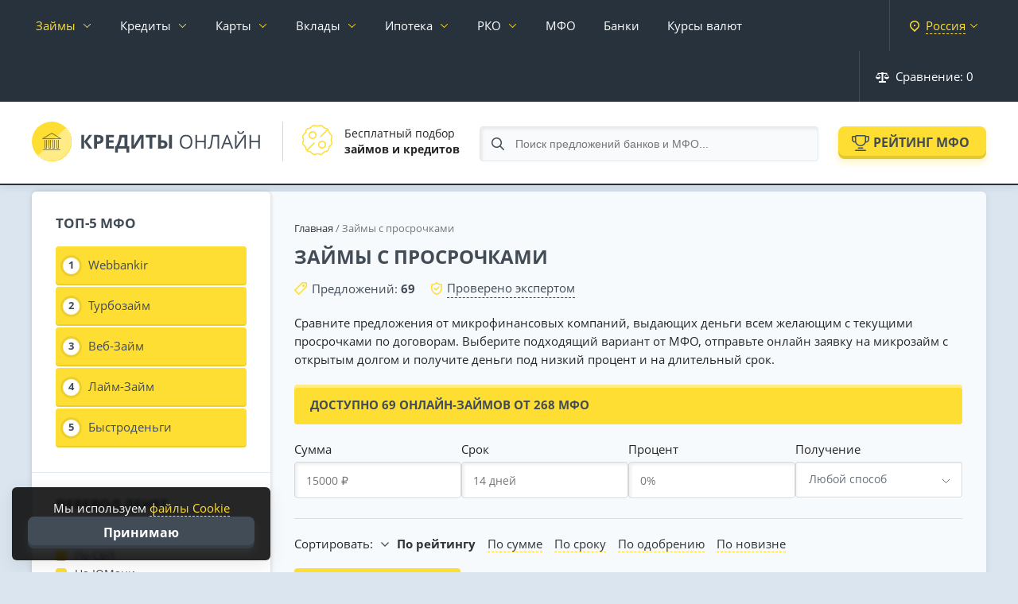

--- FILE ---
content_type: text/html; charset=utf-8
request_url: https://credits-on-line.ru/zajmy-s-prosrochkami/
body_size: 55514
content:
<!doctype html><html lang="ru" itemscope itemtype="http://schema.org/WebPage"><head><meta http-equiv="Content-Type" content="text/html; charset=utf-8" /><title>Займы с просрочками и плохой кредитной историей без отказа на карту срочно</title><meta name="description" content="Взять онлайн займ с открытыми просрочками и плохой кредитной историей на карту без отказа."><meta property="og:site_name" content="Кредиты Онлайн — подбор и сравнение финансовых услуг" /><meta property="og:type" content="article" /><meta property="og:title" content="Займы с просрочками" /><meta property="og:url" content="https://credits-on-line.ru/zajmy-s-prosrochkami/" /><meta name="google-site-verification" content="TW5i9wE77BjnoZepgF0Y7trcGrzP6ua5JhwpYtSgaiE" /><meta name="yandex-verification" content="b2d2c8bba8e375d5" /><meta name="viewport" content="width=device-width, initial-scale=1.0"><link rel="icon" href="/favicon.svg"><link rel="dns-prefetch" href="//ajax.cloudflare.com"><link rel="stylesheet" href="/engine/classes/min/index.php?charset=utf-8&amp;f=/templates/Credits/css/jquery-ui.structure.css,/templates/Credits/css/jquery-ui.theme.css&amp;v58" type="text/css"><link rel="stylesheet" href="/engine/classes/min/index.php?charset=utf-8&f=/templates/Credits/css/reset.css&v=67" type="text/css"><link rel="stylesheet" href="/engine/classes/min/index.php?charset=utf-8&f=/templates/Credits/css/fonts.css&v=67" type="text/css"><link rel="stylesheet" href="/engine/classes/min/index.php?charset=utf-8&f=/templates/Credits/css/engine.css&v=67" type="text/css"><link rel="stylesheet" href="/engine/classes/min/index.php?charset=utf-8&f=/templates/Credits/css/remodal.css&v=67" type="text/css"><link rel="stylesheet" href="/engine/classes/min/index.php?charset=utf-8&f=/templates/Credits/css/main.css&v=69" type="text/css"><link rel="stylesheet" href="/engine/classes/min/index.php?charset=utf-8&f=/templates/Credits/css/responsive.css&v=67" type="text/css"><link rel="stylesheet" href="/cache/skin/Credits/index.css?1768550115?v=2" type="text/css"><link rel="stylesheet" href="/engine/classes/min/index.php?charset=utf-8&amp;f=/templates/Credits/css/sweetalert2.min.css&amp;v58" type="text/css"></head><body data-tpl="mfo" ><div id="wrapper"><nav class="root_menu page__nav" id="root_menu"><div class="container-fluid"><div class="root_menu__inner"><ul class="root_menu__ul"><li class="has-sub_menu"><a data-city-link href="/zajmy/" class="active">Займы</a><div class="sub_menu"><div class="container-fluid no-pad"><div class="sub_menu__inner"><ul class="sub_menu__links"><li><a href="/zajmy-na-kartu/">На карту</a></li><li><a href="/zajmy-bez-procentov/">Без процентов</a></li><li><a href="/zajmy/do-zarplaty/">До зарплаты</a></li><li><a href="/zajmy-bez-otkaza/">Без отказа</a></li><li><a href="/top-10/">Лучшие займы</a></li></ul><ul class="sub_menu__links"><li><a href="/mfo/otzyvy/" data-icon="reviews">Отзывы о МФО</a></li><li><a href="/kalkulyator-zaymov/" data-icon="calculator">Калькулятор займа</a></li></ul><ul class="sub_menu__offers"><li><a href="/rating-mfo/webbankir/" style="--image: url('/uploads/mini/20x0/we/bbankir-small0100.png')" data-after="244"><span>Webbankir</span></a></li><li><a href="/rating-mfo/turbozaym/" style="--image: url('/uploads/mini/20x0/tu/rbozaym-small0100.png')" data-after="257"><span>Турбозайм</span></a></li><li><a href="/rating-mfo/web-zaym/" style="--image: url('/uploads/mini/20x0/we/b-zaym-small0100.png')" data-after="220"><span>Веб-Займ</span></a></li><li><a href="/rating-mfo/laym-zaym/" style="--image: url('/uploads/mini/20x0/la/ym-zaym-small0100.png')" data-after="280"><span>Лайм-Займ</span></a></li><li><a href="/rating-mfo/bystrodengi/" style="--image: url('/uploads/mini/20x0/by/strodengi-small0100.png')" data-after="233"><span>Быстроденьги</span></a></li></ul></div></div></div></li><li class="has-sub_menu"><a data-city-link href="/kredity/">Кредиты</a><div class="sub_menu"><div class="container-fluid no-pad"><div class="sub_menu__inner"><ul class="sub_menu__links"><li><a href="/kredity/nalichnymi/">Кредит наличными</a></li><li><a href="/kredity/pod-nizkij-procent/">Под низкий процент</a></li><li><a href="/kredity/pod-zalog-nedvizhimosti/">Под залог недвижимости</a></li><li><a href="/kredity/refinansirovanie/">Рефинансирование кредита</a></li><li><a href="/avtokredity/">Автокредиты</a></li><li><a href="/kredity/biznes/">Для бизнеса</a></li></ul><ul class="sub_menu__links"><li><a href="/kredity/otzyvy/" data-icon="reviews">Отзывы о кредитах</a></li><li><a href="/kreditnyy-kalkulyator/" data-icon="calculator">Кредитный калькулятор</a></li></ul><ul class="sub_menu__offers"><li><a href="https://credits-on-line.ru/kredity/sinara/" style="--image: url('/uploads/mini/20x0/si/nara-small0100.png')" data-after="6"><span>Банк Синара</span></a></li><li><a href="https://credits-on-line.ru/kredity/alfa-bank/" style="--image: url('/uploads/mini/20x0/al/fa-bank-small0100.png')" data-after="12"><span>Альфа-Банк</span></a></li><li><a href="https://credits-on-line.ru/kredity/tinkoff-bank/" style="--image: url('/uploads/mini/20x0/ti/nkoff-bank-small0100.png')" data-after="9"><span>Т-Банк</span></a></li><li><a href="https://credits-on-line.ru/kredity/sovkombank/" style="--image: url('/uploads/mini/20x0/so/vkombank-small0100.png')" data-after="8"><span>Совкомбанк</span></a></li></ul></div></div></div></li><li class="has-sub_menu cards-menu"><a data-city-link href="/kreditnye-karty/">Карты</a><div class="sub_menu"><div class="container-fluid no-pad"><div class="sub_menu__inner"><ul class="sub_menu__links"><li><a href="/kreditnye-karty/">Кредитные карты</a></li><li><a href="/kreditnye-karty/100-dnej-bez-procentov/">100 дней без процентов</a></li><li><a href="/kreditnye-karty/virtualnye/">Виртуальные</a></li><li><a href="/kreditnye-karty/s-plohoj-kreditnoj-istoriej/">С плохой КИ</a></li><li><a href="/kreditnye-karty/bez-otkaza/">Без отказа</a></li></ul><ul class="sub_menu__links"><li><a href="/debetovye-karty/">Дебетовые карты</a></li><li><a href="/debetovye-karty/besplatnye/">Бесплатные</a></li><li><a href="/debetovye-karty/s-procentom-na-ostatok/">С процентом на остаток</a></li><li><a href="/debetovye-karty/cashback/">С кэшбэком</a></li><li><a href="/debetovye-karty/s-dostavkoj/">С доставкой на дом</a></li></ul><ul class="sub_menu__links"><li><a href="/kreditnye-karty/otzyvy/" data-icon="reviews">Отзывы держателей</a></li></ul></div></div></div></li><li class="has-sub_menu"><a href="/vklady/">Вклады</a><div class="sub_menu"><div class="container-fluid no-pad"><div class="sub_menu__inner"><ul class="sub_menu__links"><li><a href="/vklady/s-chastichnym-snyatiem/">С частичным снятием</a></li><li><a href="/vklady/kapitalizaciya/">С капитализацией</a></li><li><a href="/vklady/nakopitelnye/">Накопительные счета</a></li><li><a href="/vklady/vyplata-ezhemesyachno/">С ежемесячной выплатой</a></li><li><a href="/vklady/na-3-mesyaca/">На 3 месяца</a></li></ul><ul class="sub_menu__links"><li><a href="/vklady/" data-icon="mfo">Все вклады</a></li><li><a href="/vklady/otzyvy/" data-icon="reviews">Отзывы вкладчиков</a></li></ul><ul class="sub_menu__offers"><li><a href="https://credits-on-line.ru/rating-vkladov/tinkoff-smartvklad/" style="--image: url('/uploads/mini/20x0/ti/nkoff-bank-small0100.png')" data-after="39"><span>СмартВклад</span></a></li><li><a href="https://credits-on-line.ru/rating-vkladov/gazprombank-ezhednevnaya-vygoda/" style="--image: url('/uploads/mini/20x0/ga/zprombank-small0100.png')" data-after="11"><span>Ежедневный процент</span></a></li><li><a href="https://credits-on-line.ru/rating-vkladov/alfa-bank-alfa-schet/" style="--image: url('/uploads/mini/20x0/al/fa-bank-small0100.png')" data-after="32"><span>Альфа-Счет</span></a></li></ul></div></div></div></li><li class="has-sub_menu"><a href="/ipoteka/">Ипотека</a><div class="sub_menu"><div class="container-fluid no-pad"><div class="sub_menu__inner"><ul class="sub_menu__links"><li><a href="/ipoteka/">Ипотечное кредитование</a></li><li><a href="/ipoteka/novostrojki/">Новостройки</a></li><li><a href="/ipoteka/semejnaya/">Семейная ипотека</a></li><li><a href="/ipoteka/refinansirovanie/">Рефинансирование ипотеки</a></li></ul><ul class="sub_menu__links"><li><a href="/ipotechnyy-kalkulyator/" data-icon="calculator">Калькулятор ипотеки</a></li><li><a href="/ipoteka/otzyvy/" data-icon="reviews">Отзывы об ипотеке</a></li></ul></div></div></div></li><li class="has-sub_menu"><a href="/rko/">РКО</a><div class="sub_menu"><div class="container-fluid no-pad"><div class="sub_menu__inner"><ul class="sub_menu__links"><li><a href="/rko/ip/">РКО для ИП</a></li><li><a href="/rko/ooo/">РКО для ООО</a></li><li><a href="/otkryt-raschetnyj-schet-za-den/">Счет за 1 день</a></li></ul><ul class="sub_menu__links"><li><a href="/rko/" data-icon="mfo">Тарифы РКО</a></li><li><a href="/rko/otzyvy/" data-icon="reviews">Отзывы об РКО</a></li></ul><ul class="sub_menu__offers"><li><a href="https://credits-on-line.ru/rko/alfa-bank/" style="--image: url('/uploads/mini/20x0/al/fa-bank-small0100.png')" data-after="14"><span>Альфа-Банк</span></a></li><li><a href="https://credits-on-line.ru/rko/vtb-schet/" style="--image: url('/uploads/mini/20x0/ba/nk-vtb-small0100.png')" data-after="15"><span>ВТБ</span></a></li><li><a href="https://credits-on-line.ru/rko/rosselyhozbank-schet/" style="--image: url('/uploads/mini/20x0/ro/sselyhozbank-small0100.png')" data-after="7"><span>Россельхозбанк</span></a></li><li><a href="https://credits-on-line.ru/rko/ubrir/" style="--image: url('/uploads/mini/20x0/ub/rir-small0100.png')" data-after="15"><span>УБРиР</span></a></li></ul></div></div></div></li><li><a data-city-link href="/mfo/">МФО</a></li><li><a data-city-link href="/banki/">Банки</a></li><li><a data-city-link href="/kurs-moskva/">Курсы валют</a></li><li class="city-select right"><span data-remodal-target="city"><strong>Россия</strong></span></li><li class="root_menu--compare right"><span onclick="CORE.compareFunc.cmp_modal(this); return false;"><svg width="17" height="13" viewBox="0 0 17 13" fill="none" xmlns="http://www.w3.org/2000/svg"><path fill-rule="evenodd" clip-rule="evenodd" d="M16.97 6.10645H17C16.5773 7.80086 14.86 8.83206 13.1645 8.40992C12.0293 8.12686 11.143 7.2411 10.8599 6.10645H10.87L13.38 2.08856H9.91999C9.90058 2.35942 9.72468 2.59367 9.47004 2.68834V10.7339C9.46882 10.8227 9.45197 10.9105 9.41999 10.9935H12.32C12.6344 10.9457 12.9334 11.1448 13.01 11.4532V12.5327C12.9334 12.8412 12.6344 13.0403 12.32 12.9924H4.67997C4.36746 13.0422 4.06985 12.8412 3.99991 12.5327V11.4532C4.06985 11.1448 4.36746 10.9437 4.67997 10.9935H7.58001C7.54022 10.913 7.51959 10.8237 7.51995 10.7339V2.68834C7.26763 2.59269 7.09527 2.35795 7.08001 2.08856H3.61001L6.12004 6.10645H6.13005C5.7122 7.79842 4.00125 8.83108 2.30849 8.41382C1.16993 8.13272 0.281008 7.24452 0 6.10645H0.0200197L0.0100098 6.09669L2.70998 1.94899C2.52614 1.8304 2.41359 1.62787 2.40993 1.40924V1.31944C2.42189 0.939271 2.73928 0.639625 3.1199 0.649873H7.07989C7.09612 0.278488 7.40801 -0.0109087 7.77984 0.000315759H9.21979C9.5904 -0.00749264 9.90034 0.279953 9.91975 0.649873H13.8797C14.2568 0.640601 14.5702 0.938295 14.5796 1.31505C14.5797 1.31651 14.5797 1.31798 14.5797 1.31944V1.40924C14.5755 1.62543 14.4676 1.82601 14.2897 1.94899L16.9796 6.09669L16.97 6.10645ZM3.10989 2.59855L0.83985 6.10645H5.29984L3.10989 2.59855ZM13.88 2.59855L11.69 6.10645H16.16L13.88 2.59855Z" /></svg> Сравнение: <span>0</span></span></li><li class="right"><a href="/faq/">Журнал</a></li><li class="right"><a href="/news/">Новости</a></li></ul><div class="fix_to_bottom"><div class="root_menu--compare"><span onclick="CORE.compareFunc.cmp_modal(this); return false;"><svg width="16" height="14" viewBox="0 0 16 14" fill="none" xmlns="http://www.w3.org/2000/svg"><path d="M16.001 7.80557C16.001 7.80557 16.001 7.76555 16.001 7.74553C16.001 7.65547 15.981 7.57541 15.9509 7.49535C15.9509 7.49535 15.9509 7.47534 15.9509 7.46533L13.6981 1.9614C13.6981 1.95139 13.6781 1.93138 13.6781 1.92137C13.648 1.86133 13.618 1.81129 13.5779 1.77127C13.4378 1.61115 13.2375 1.50107 13.0172 1.50107H8.76193V0.750536C8.76193 0.340243 8.4215 0 8.01099 0C7.60048 0 7.26005 0.340243 7.26005 0.750536V1.50107H2.99472C2.76443 1.50107 2.56418 1.61115 2.43402 1.77127C2.39397 1.81129 2.36393 1.87134 2.33389 1.92137C2.33389 1.93138 2.31387 1.94139 2.31387 1.9614L0.0510391 7.46533C0.0510391 7.46533 0.0510391 7.48535 0.0510391 7.49535C0.0210016 7.57541 0.000976562 7.65547 0.000976562 7.74553C0.000976562 7.76555 0.000976562 7.78556 0.000976562 7.80557C0.000976562 7.81558 0.000976562 7.82559 0.000976562 7.8456C0.0610517 9.31665 1.37269 10.5075 2.99472 10.5075C4.61675 10.5075 5.92839 9.32666 5.98846 7.8456C5.98846 7.8356 5.98846 7.82559 5.98846 7.80557C5.98846 7.78556 5.98846 7.76555 5.98846 7.74553C5.98846 7.65547 5.96844 7.57541 5.9384 7.49535C5.9384 7.49535 5.9384 7.47534 5.9384 7.46533L4.10611 2.99214H7.24003V12.4989H5.48783C5.07732 12.4989 4.7369 12.8392 4.7369 13.2495C4.7369 13.6598 5.07732 14 5.48783 14H10.4941C10.9046 14 11.245 13.6598 11.245 13.2495C11.245 12.8392 10.9046 12.4989 10.4941 12.4989H8.7419V2.99214H11.8758L10.0435 7.46533C10.0435 7.46533 10.0435 7.48535 10.0435 7.49535C10.0135 7.57541 9.99347 7.65547 9.99347 7.74553C9.99347 7.76555 9.99347 7.78556 9.99347 7.80557C9.99347 7.81558 9.99347 7.82559 9.99347 7.8456C10.0535 9.31665 11.3652 10.5075 12.9872 10.5075C14.6092 10.5075 15.9209 9.32666 15.981 7.8456C15.981 7.8356 15.981 7.82559 15.981 7.80557H16.001ZM1.85329 6.995L2.98471 4.22302L4.11612 6.995H1.8633H1.85329ZM12.9972 4.22302L14.1286 6.995H11.8558L12.9872 4.22302H12.9972Z" fill="white"/></svg> Сравнение: <span>0</span></span></div><div class="city-select"><span data-remodal-target="city"><strong>Россия</strong></span></div></div></div></div></nav><div class="remodal city-modal" data-remodal-id="city"><button data-remodal-action="close" class="remodal-close"></button><form method="post" action="/" class="modal-content"><!-- <div class="title">Укажите свой <strong>город</strong></div> --><div id="changeCity"><div class="input" style="margin: 10px 30px 0 0;"><input type="text" name="changeCity" id="inputCity" placeholder="Введите название города..."></div></div><div class="regions"><ul id="cityList"><li data-letter="М"><span data-g-city="moskva">Москва</span></li><li data-letter="С"><span data-g-city="sankt-peterburg">Санкт-Петербург</span></li><li data-letter="Е"><span data-g-city="ekaterinburg">Екатеринбург</span></li><li data-letter="К"><span data-g-city="kazan">Казань</span></li><li data-letter="Н"><span data-g-city="nizhnij-novgorod">Нижний Новгород</span></li><li data-letter="Н"><span data-g-city="novosibirsk">Новосибирск</span></li><li data-letter="О"><span data-g-city="omsk">Омск</span></li><li data-letter="С"><span data-g-city="samara">Самара</span></li><li data-letter="Ч"><span data-g-city="chelyabinsk">Челябинск</span></li><li data-letter="Р"><span data-g-city="rostov-na-donu">Ростов-на-Дону</span></li><li data-letter="У"><span data-g-city="ufa">Уфа</span></li><li data-letter="К"><span data-g-city="krasnoyarsk">Красноярск</span></li><li data-letter="П"><span data-g-city="perm">Пермь</span></li><li data-letter="В"><span data-g-city="voronezh">Воронеж</span></li><li data-letter="В"><span data-g-city="volgograd">Волгоград</span></li><li data-letter="К"><span data-g-city="krasnodar">Краснодар</span></li><li data-letter="С"><span data-g-city="saratov">Саратов</span></li><li data-letter="Т"><span data-g-city="tyumen">Тюмень</span></li><li data-letter="Т"><span data-g-city="tolyatti">Тольятти</span></li><li data-letter="И"><span data-g-city="izhevsk">Ижевск</span></li><li data-letter="Б"><span data-g-city="barnaul">Барнаул</span></li><li data-letter="И"><span data-g-city="irkutsk">Иркутск</span></li><li data-letter="У"><span data-g-city="ulyanovsk">Ульяновск</span></li><li data-letter="Х"><span data-g-city="xabarovsk">Хабаровск</span></li><li data-letter="Я"><span data-g-city="yaroslavl">Ярославль</span></li><li data-letter="В"><span data-g-city="vladivostok">Владивосток</span></li><li data-letter="М"><span data-g-city="maxachkala">Махачкала</span></li><li data-letter="Т"><span data-g-city="tomsk">Томск</span></li><li data-letter="О"><span data-g-city="orenburg">Оренбург</span></li><li data-letter="К"><span data-g-city="kemerovo">Кемерово</span></li><li data-letter="Н"><span data-g-city="novokuzneck">Новокузнецк</span></li></ul></div></form></div><header class="page_header"><div class="container-fluid"><div class="page_header__inner"><div class="page_header__left"><div class="page_header__logo"><a href="/" class="logo" title="Кредиты Онлайн"><svg width="290" height="50" viewBox="0 0 290 50" fill="none" xmlns="http://www.w3.org/2000/svg"><g filter="url(#filter0_i_305:488)"><rect width="50" height="50" rx="25" fill="url(#paint0_linear_305:488)"/><path d="M36.9941 21.4806C36.9918 21.4669 36.9918 21.4542 36.9883 21.4415L36.9724 21.3984C36.9678 21.3837 36.9632 21.369 36.9564 21.3563L36.9335 21.3171C36.9255 21.3034 36.9175 21.2917 36.9083 21.278C36.8992 21.2643 36.8878 21.2564 36.8763 21.2447C36.8649 21.2329 36.8535 21.2192 36.842 21.2094L36.8077 21.1859C36.7906 21.1752 36.7734 21.1624 36.7506 21.1487L25.4496 14.0692C25.3622 14.022 25.2629 13.9984 25.1635 13.9984C25.0662 13.9984 24.9689 14.021 24.8828 14.0662L13.2469 21.1497L13.1978 21.182C13.1863 21.1899 13.1749 21.1967 13.1635 21.2065L13.1292 21.2408C13.1201 21.2515 13.1063 21.2623 13.0972 21.274L13.0709 21.3132C13.0618 21.3269 13.0526 21.3387 13.0457 21.3524L13.0297 21.3935C13.0251 21.4072 13.0172 21.4219 13.0137 21.4366L13.0069 21.4757L13 21.5364C13 21.5462 13.0023 21.556 13.0035 21.5658L13 21.5677C13.0012 21.5844 13.0023 21.601 13.0057 21.6187L13.0172 21.6617C13.0206 21.6754 13.0263 21.6891 13.032 21.7028L13.0594 21.7518C13.0652 21.7606 13.0686 21.7694 13.08 21.7831C13.1029 21.8145 13.1303 21.8419 13.16 21.8673L13.1829 21.883C13.2069 21.9025 13.2332 21.9182 13.2606 21.9319L13.2949 21.9476C13.3223 21.9603 13.3498 21.9691 13.3795 21.9769C13.3898 21.9789 13.3989 21.9828 13.4103 21.9848C13.4504 21.9936 13.4915 21.9985 13.5338 21.9985L36.4717 21.9975L36.5255 21.9926C36.5437 21.9907 36.5609 21.9897 36.578 21.9868L36.6169 21.9769C36.6375 21.972 36.658 21.9672 36.6774 21.9603L36.7117 21.9446C36.7311 21.9368 36.7506 21.927 36.7689 21.9172L36.8009 21.8947C36.8157 21.883 36.8317 21.8732 36.8466 21.8605L36.8718 21.834C36.8866 21.8203 36.9003 21.8047 36.9175 21.7851C36.9243 21.7762 36.9278 21.7684 36.9335 21.7587C36.9438 21.742 36.954 21.7263 36.962 21.7097L36.9769 21.6686C36.9815 21.6539 36.9872 21.6402 36.9907 21.6245L36.9963 21.5726C36.9975 21.5609 37.0009 21.5511 36.9998 21.5334L36.9941 21.4806ZM15.7751 20.8984L25.1596 15.1855L34.2778 20.8976L15.7751 20.8984ZM36 35.5015C36 35.7776 35.7761 36.0015 35.5 36.0015H14.5C14.2239 36.0015 14 35.7776 14 35.5015C14 35.2253 14.2239 35.0015 14.5 35.0015H35.5C35.7761 35.0015 36 35.2253 36 35.5015ZM16.9976 23.4988V32.9988H17.9976V23.4988C17.9976 23.2224 18.2212 22.9988 18.4976 22.9988C18.7739 22.9988 18.9976 23.2224 18.9976 23.4988V33.4988C18.9976 33.7751 18.7739 33.9988 18.4976 33.9988H16.4976C16.2212 33.9988 15.9976 33.7751 15.9976 33.4988V23.4988C15.9976 23.2224 16.2212 22.9988 16.4976 22.9988C16.7739 22.9988 16.9976 23.2224 16.9976 23.4988ZM21.9985 23.4988V32.9988H22.9985V23.4988C22.9985 23.2224 23.2222 22.9988 23.4985 22.9988C23.7749 22.9988 23.9985 23.2224 23.9985 23.4988V33.4988C23.9985 33.7751 23.7749 33.9988 23.4985 33.9988H21.4985C21.2222 33.9988 20.9985 33.7751 20.9985 33.4988V23.4988C20.9985 23.2224 21.2222 22.9988 21.4985 22.9988C21.7749 22.9988 21.9985 23.2224 21.9985 23.4988ZM26.9985 23.4988V32.9988H27.9985V23.4988C27.9985 23.2224 28.2222 22.9988 28.4985 22.9988C28.7749 22.9988 28.9985 23.2224 28.9985 23.4988V33.4988C28.9985 33.7751 28.7749 33.9988 28.4985 33.9988H26.4985C26.2222 33.9988 25.9985 33.7751 25.9985 33.4988V23.4988C25.9985 23.2224 26.2222 22.9988 26.4985 22.9988C26.7749 22.9988 26.9985 23.2224 26.9985 23.4988ZM31.9995 23.4988V32.9988H32.9995V23.4988C32.9995 23.2224 33.2231 22.9988 33.4995 22.9988C33.7759 22.9988 33.9995 23.2224 33.9995 23.4988V33.4988C33.9995 33.7751 33.7759 33.9988 33.4995 33.9988H31.4995C31.2231 33.9988 30.9995 33.7751 30.9995 33.4988V23.4988C30.9995 23.2224 31.2231 22.9988 31.4995 22.9988C31.7759 22.9988 31.9995 23.2224 31.9995 23.4988Z" fill="black" fill-opacity="0.45"/></g><path d="M76.125 34H72L65.7891 25.3164V34H62.1562V16.8672H65.7891V25.1641L71.9297 16.8672H75.7969L69.5508 25.0938L76.125 34ZM81.9141 24.9297H83.1094C84.2266 24.9297 85.0625 24.7109 85.6172 24.2734C86.1719 23.8281 86.4492 23.1836 86.4492 22.3398C86.4492 21.4883 86.2148 20.8594 85.7461 20.4531C85.2852 20.0469 84.5586 19.8438 83.5664 19.8438H81.9141V24.9297ZM90.1172 22.2109C90.1172 24.0547 89.5391 25.4648 88.3828 26.4414C87.2344 27.418 85.5977 27.9062 83.4727 27.9062H81.9141V34H78.2812V16.8672H83.7539C85.832 16.8672 87.4102 17.3164 88.4883 18.2148C89.5742 19.1055 90.1172 20.4375 90.1172 22.2109ZM103.219 34H93.3516V16.8672H103.219V19.8438H96.9844V23.6055H102.785V26.582H96.9844V31H103.219V34ZM104.766 30.9766H106.09C107.223 28.7109 108.117 26.4492 108.773 24.1914C109.43 21.9258 109.918 19.4844 110.238 16.8672H120.223V30.9766H122.508V38.9922H119.004V34H108.27V38.9922H104.766V30.9766ZM113.121 19.8906C112.871 21.6797 112.453 23.5742 111.867 25.5742C111.289 27.5742 110.637 29.375 109.91 30.9766H116.602V19.8906H113.121ZM125.156 16.8672H128.426V25.1406L128.379 27.3555L128.262 29.875H128.332L136.242 16.8672H140.59V34H137.355V25.7734C137.355 24.6719 137.426 23.0391 137.566 20.875H137.473L129.527 34H125.156V16.8672ZM151.523 34H147.891V19.8906H143.238V16.8672H156.176V19.8906H151.523V34ZM170.531 28.6445C170.531 30.4258 169.938 31.7656 168.75 32.6641C167.57 33.5547 165.82 34 163.5 34H158.812V16.8672H162.445V23.4414H163.617C165.812 23.4414 167.512 23.8984 168.715 24.8125C169.926 25.7188 170.531 26.9961 170.531 28.6445ZM162.445 31.0234H163.395C164.59 31.0234 165.465 30.8281 166.02 30.4375C166.574 30.0391 166.852 29.4414 166.852 28.6445C166.852 27.8477 166.582 27.2773 166.043 26.9336C165.512 26.5898 164.574 26.418 163.23 26.418H162.445V31.0234ZM176.238 34H172.617V16.8672H176.238V34ZM201.867 25.4102C201.867 28.1523 201.172 30.3086 199.781 31.8789C198.398 33.4492 196.473 34.2344 194.004 34.2344C191.48 34.2344 189.531 33.4648 188.156 31.9258C186.789 30.3789 186.105 28.1992 186.105 25.3867C186.105 22.5977 186.793 20.4375 188.168 18.9062C189.543 17.3672 191.496 16.5977 194.027 16.5977C196.488 16.5977 198.41 17.3789 199.793 18.9414C201.176 20.5039 201.867 22.6602 201.867 25.4102ZM188.215 25.4102C188.215 27.7305 188.707 29.4922 189.691 30.6953C190.684 31.8906 192.121 32.4883 194.004 32.4883C195.902 32.4883 197.336 31.8906 198.305 30.6953C199.273 29.5 199.758 27.7383 199.758 25.4102C199.758 23.1055 199.273 21.3594 198.305 20.1719C197.344 18.9766 195.918 18.3789 194.027 18.3789C192.129 18.3789 190.684 18.9805 189.691 20.1836C188.707 21.3789 188.215 23.1211 188.215 25.4102ZM218.707 34H216.715V25.9375H207.691V34H205.699V16.8672H207.691V24.1562H216.715V16.8672H218.707V34ZM235.605 34H233.613V18.6367H228.047L227.684 21.4492C227.207 25.1914 226.785 27.9297 226.418 29.6641C226.059 31.3906 225.582 32.5938 224.988 33.2734C224.395 33.9531 223.605 34.2852 222.621 34.2695C222.043 34.2695 221.523 34.1719 221.062 33.9766V32.3008C221.484 32.5039 221.926 32.6055 222.387 32.6055C222.801 32.6055 223.16 32.4375 223.465 32.1016C223.777 31.7578 224.051 31.168 224.285 30.332C224.527 29.4883 224.828 27.8945 225.188 25.5508C225.555 23.1992 225.957 20.3047 226.395 16.8672H235.605V34ZM251.086 34L248.953 28.5508H242.086L239.977 34H237.961L244.734 16.7969H246.41L253.148 34H251.086ZM248.332 26.7578L246.34 21.4492C246.082 20.7773 245.816 19.9531 245.543 18.9766C245.371 19.7266 245.125 20.5508 244.805 21.4492L242.789 26.7578H248.332ZM255.527 16.8672H257.391V26.3945C257.391 28.1523 257.336 29.7422 257.227 31.1641H257.32L266.93 16.8672H269.109V34H267.234V24.5664C267.234 22.9961 267.301 21.3477 267.434 19.6211H267.328L257.707 34H255.527V16.8672ZM262.629 15.4961C261.184 15.4961 260.129 15.2188 259.465 14.6641C258.801 14.1016 258.43 13.1797 258.352 11.8984H260.18C260.25 12.7109 260.461 13.2773 260.812 13.5977C261.172 13.918 261.793 14.0781 262.676 14.0781C263.48 14.0781 264.074 13.9062 264.457 13.5625C264.848 13.2188 265.086 12.6641 265.172 11.8984H267.012C266.918 13.1328 266.523 14.043 265.828 14.6289C265.133 15.207 264.066 15.4961 262.629 15.4961ZM286.816 34H284.824V25.9375H275.801V34H273.809V16.8672H275.801V24.1562H284.824V16.8672H286.816V34Z" fill="#424C57"/><defs><filter id="filter0_i_305:488" x="0" y="0" width="50" height="50" filterUnits="userSpaceOnUse" color-interpolation-filters="sRGB"><feFlood flood-opacity="0" result="BackgroundImageFix"/><feBlend mode="normal" in="SourceGraphic" in2="BackgroundImageFix" result="shape"/><feColorMatrix in="SourceAlpha" type="matrix" values="0 0 0 0 0 0 0 0 0 0 0 0 0 0 0 0 0 0 127 0" result="hardAlpha"/><feOffset dx="-1" dy="-1"/><feComposite in2="hardAlpha" operator="arithmetic" k2="-1" k3="1"/><feColorMatrix type="matrix" values="0 0 0 0 1 0 0 0 0 0.870588 0 0 0 0 0.2 0 0 0 0.7 0"/><feBlend mode="normal" in2="shape" result="effect1_innerShadow_305:488"/></filter><linearGradient id="paint0_linear_305:488" x1="0" y1="0" x2="50" y2="50" gradientUnits="userSpaceOnUse"><stop offset="0.494792" stop-color="#FFDE33"/><stop offset="0.515625" stop-color="#FFEC87"/></linearGradient></defs></svg></a></div><div class="page_header__info"><div class="page_header__info--item"><div class="page_header__info--item__pic"><svg width="38" height="38" viewBox="0 0 38 38" fill="none" xmlns="http://www.w3.org/2000/svg"><path d="M37.5817 17.076C38.503 15.0552 37.8625 12.665 36.0542 11.3756C34.9607 10.5958 34.2588 9.38013 34.1302 8.04315C33.9176 5.83246 32.1678 4.0827 29.9571 3.87012C28.6201 3.74158 27.4044 3.03973 26.6246 1.94617C25.7311 0.692444 24.3086 -6.0996e-05 22.8466 4.02959e-09C22.1993 4.02959e-09 21.5442 0.135803 20.9241 0.418701C20.32 0.694153 19.6639 0.836609 19 0.836609C18.9999 0.836609 18.9998 0.836609 18.9997 0.836609C18.336 0.836609 17.6799 0.694092 17.076 0.418701C16.456 0.136047 15.8012 0.000427304 15.1541 0.000427304C13.692 0.000427304 12.2693 0.692749 11.3755 1.94611C10.5957 3.03973 9.37997 3.74158 8.04299 3.87012C5.83224 4.0827 4.08242 5.83246 3.8699 8.04315C3.74136 9.38013 3.03951 10.5958 1.94588 11.3756C0.137596 12.665 -0.502846 15.0552 0.418418 17.076C0.693809 17.6801 0.836326 18.3361 0.836326 19C0.836326 19.6639 0.693809 20.32 0.418418 20.924C-0.0289693 21.9036 -0.120888 23.0085 0.158592 24.0485C0.436607 25.0889 1.06863 25.9998 1.94588 26.6244C3.03951 27.4042 3.74136 28.6199 3.8699 29.9568C4.08242 32.1675 5.83224 33.9173 8.04299 34.1299C9.37997 34.2584 10.5957 34.9603 11.3755 36.0538C12.2689 37.3076 13.6916 38 15.1535 38C15.8008 38 16.4559 37.8642 17.076 37.5813C17.6871 37.3027 18.3436 37.1634 19.0001 37.1634C19.6565 37.1634 20.313 37.3027 20.9241 37.5813C21.5442 37.864 22.1989 37.9996 22.846 37.9996C24.3081 37.9996 25.7308 37.3073 26.6246 36.0538C27.4044 34.9603 28.6201 34.2584 29.9571 34.1299C32.1678 33.9173 33.9176 32.1675 34.1302 29.9568C34.2588 28.6199 34.9607 27.4042 36.0542 26.6244C37.8624 25.335 38.503 22.9448 37.5817 20.924C37.0245 19.7018 37.0245 18.2982 37.5817 17.076ZM36.2168 21.5463C36.8388 22.9105 36.4041 24.5326 35.1833 25.4031C33.7353 26.4357 32.8073 28.0432 32.6371 29.8133C32.4936 31.3058 31.3061 32.4932 29.8136 32.6368C28.0433 32.8069 26.4358 33.735 25.4033 35.183C24.8154 36.0074 23.8595 36.4996 22.846 36.4996C22.3958 36.4996 21.9585 36.4043 21.5463 36.2164C20.7414 35.8495 19.8847 35.6634 19.0001 35.6634C18.1154 35.6634 17.2587 35.8495 16.4534 36.2166C16.0412 36.4047 15.6038 36.5 15.1535 36.5C14.1403 36.5 13.1846 36.0078 12.5968 35.1829C11.5643 33.735 9.95681 32.8069 8.18655 32.6367C7.70626 32.5905 7.26376 32.4269 6.87124 32.1892L15.4383 23.6221C15.7313 23.3292 15.7313 22.8546 15.4383 22.5616C15.1453 22.2686 14.6707 22.2686 14.3778 22.5616L5.81063 31.1287C5.57284 30.7362 5.4092 30.2936 5.363 29.8133C5.19283 28.0431 4.26473 26.4356 2.81594 25.4025C2.22433 24.9813 1.79525 24.3629 1.6072 23.6592C1.41872 22.9579 1.4811 22.2078 1.78323 21.5463C2.15023 20.7414 2.33633 19.8847 2.33633 19C2.33633 18.1153 2.15023 17.2586 1.78329 16.4538C1.16128 15.0895 1.59591 13.4674 2.81673 12.5969C4.26473 11.5644 5.19283 9.95691 5.363 8.18671C5.50649 6.69421 6.69399 5.50671 8.18655 5.36322C9.95681 5.19305 11.5643 4.26495 12.5968 2.81702C13.1847 1.99261 14.1406 1.50043 15.1541 1.50043C15.6043 1.50043 16.0416 1.5957 16.4537 1.78351C17.2585 2.15051 18.1152 2.33661 18.9999 2.33661C19.8847 2.33667 20.7414 2.15057 21.5467 1.78339C21.9589 1.59534 22.3963 1.5 22.8468 1.5C23.8598 1.5 24.8155 1.99225 25.4033 2.81708C26.4358 4.26495 28.0433 5.19299 29.8136 5.36322C30.2938 5.40942 30.7362 5.57294 31.1287 5.81067L22.5623 14.378C22.2694 14.671 22.2694 15.1456 22.5623 15.4385C22.7088 15.585 22.9002 15.6583 23.0926 15.6583C23.285 15.6583 23.4764 15.585 23.6229 15.4385L32.1894 6.87109C32.4272 7.26367 32.5909 7.7063 32.6371 8.18671C32.8073 9.95685 33.7353 11.5643 35.1834 12.5969C36.4042 13.4674 36.8388 15.0895 36.2168 16.4537C35.4791 18.072 35.4791 19.9281 36.2168 21.5463ZM13.0005 8.00049C10.2391 8.00049 8.00051 10.2391 8.00051 13.0005C8.00051 15.762 10.2391 18.0005 13.0005 18.0005C15.7619 18.0005 18.0005 15.762 18.0005 13.0005C18.0005 10.2391 15.7619 8.00049 13.0005 8.00049ZM13.0005 16.5005C11.0706 16.5005 9.50051 14.9304 9.50051 13.0005C9.50051 11.0706 11.0706 9.50049 13.0005 9.50049C14.9304 9.50049 16.5005 11.0706 16.5005 13.0005C16.5005 14.9304 14.9304 16.5005 13.0005 16.5005ZM24.9995 19.9995C22.2381 19.9995 19.9995 22.2381 19.9995 24.9995C19.9995 27.7609 22.2381 29.9995 24.9995 29.9995C27.7609 29.9995 29.9995 27.7609 29.9995 24.9995C29.9995 22.2381 27.7609 19.9995 24.9995 19.9995ZM24.9995 28.4995C23.0695 28.4995 21.4995 26.9294 21.4995 24.9995C21.4995 23.0696 23.0695 21.4995 24.9995 21.4995C26.9294 21.4995 28.4995 23.0696 28.4995 24.9995C28.4995 26.9294 26.9294 28.4995 24.9995 28.4995Z" fill="#FFDE33"/></svg></div><div class="page_header__info--item__text"> Бесплатный подбор <span>займов и кредитов</span></div></div><div class="page_header__info--item"><div class="page_header__info--item__pic"><svg width="32" height="36" viewBox="0 0 32 36" fill="none" xmlns="http://www.w3.org/2000/svg"><path d="M31.7803 12.8662L31.707 12.793L19.207 0.292969L19.1338 0.219727C18.9932 0.0791016 18.8027 0 18.6035 0H0.75C0.335938 0 0 0.335938 0 0.75V35.25C0 35.6641 0.335938 36 0.75 36H31.25C31.6641 36 32 35.6641 32 35.25V13.3965C32 13.1973 31.9209 13.0068 31.7803 12.8662ZM29.3662 12.5732H19.4268V2.63379L29.3662 12.5732ZM1.5 34.5V1.5H17.9268V13.3232C17.9268 13.7373 18.2627 14.0732 18.6768 14.0732H30.5V34.5H1.5ZM16 29.25C16 29.6641 15.6641 30 15.25 30H6.75098C6.33691 30 6.00098 29.6641 6.00098 29.25C6.00098 28.8359 6.33691 28.5 6.75098 28.5H15.25C15.6641 28.5 16 28.8359 16 29.25ZM6.00098 25.249C6.00098 24.835 6.33691 24.499 6.75098 24.499H10.25C10.6641 24.499 11 24.835 11 25.249C11 25.6631 10.6641 25.999 10.25 25.999H6.75098C6.33691 25.999 6.00098 25.6631 6.00098 25.249ZM20 21.249C20 21.6631 19.6641 21.999 19.25 21.999H6.75098C6.33691 21.999 6.00098 21.6631 6.00098 21.249C6.00098 20.835 6.33691 20.499 6.75098 20.499H19.25C19.6641 20.499 20 20.835 20 21.249Z" fill="#FFDE33"/></svg></div><div class="page_header__info--item__text"> Банки и МФО имеют <span>лицензии ЦБ РФ</span></div></div><div class="page_header__info--item"><div class="page_header__info--item__pic"><svg width="35" height="40" viewBox="0 0 35 40" fill="none" xmlns="http://www.w3.org/2000/svg"><path d="M33.961 11.0322C33.961 10.5156 33.9483 9.99902 33.9365 9.49512C33.9248 9.02734 33.9141 8.56934 33.9141 8.13281V6.77441C33.9141 6.36035 33.5781 6.02441 33.1641 6.02441H31.7793C26.2168 6.02441 21.9942 4.46387 18.4824 1.1084L17.5127 0.202148C17.2256 -0.0673828 16.7764 -0.0673828 16.4893 0.202148L15.5127 1.11426C12.0088 4.46387 7.78615 6.02441 2.22365 6.02441H0.837911C0.423848 6.02441 0.0879105 6.36035 0.0879105 6.77441V8.13281C0.0879105 9.05957 0.0879105 10.0176 0.0420121 11.0176C-0.146464 20.7646 -0.404276 34.1143 16.3272 39.834L16.7891 39.9697C16.8584 39.9902 16.9297 40 17.001 40C17.0723 40 17.1436 39.9902 17.2129 39.9697L17.6748 39.834C17.6846 39.8311 17.6953 39.8271 17.7051 39.8242C34.4072 34.1133 34.1494 20.7646 33.961 11.0322ZM17.2354 38.3994L17 38.4688L16.7813 38.4043C1.11721 33.0488 1.36232 20.332 1.54104 11.0664C1.58791 10.0527 1.58791 9.07617 1.58791 8.13281V7.52441H2.22365C8.19729 7.52441 12.749 5.83203 16.543 2.2041L17.001 1.77637L17.4522 2.19824C21.2539 5.83203 25.8067 7.52441 31.7793 7.52441H32.4141V8.13281C32.4141 8.58105 32.4258 9.05078 32.4365 9.53125C32.4483 10.0234 32.461 10.5283 32.461 11.0469C32.6406 20.3291 32.8867 33.04 17.2354 38.3994ZM24.749 14.1885C25.0586 14.4639 25.0869 14.9375 24.8125 15.248L15.502 25.748C15.3594 25.9082 15.1553 26 14.9404 26C14.7256 26 14.5215 25.9082 14.3789 25.748L9.18947 19.8955C8.91506 19.585 8.94338 19.1113 9.25295 18.8359C9.5635 18.5615 10.0371 18.5889 10.3125 18.8994L14.9404 24.1191L23.6895 14.252C23.9649 13.9424 24.4375 13.915 24.749 14.1885Z" fill="#FFDE33"/></svg></div><div class="page_header__info--item__text"> Рекомендации <span>экспертов</span></div></div></div></div><div class="page_header__right"><div class="page_header__search"><form role="search" method="post" action="#" autocomplete="off"><input type="search" name="query" placeholder="Поиск предложений банков и МФО..." aria-label="Search through site content"></form></div><div class="page_header__button"><a href="/rating-mfo/" class="mfo-lider button button-yellow button-sm button-block">Рейтинг МФО</a></div></div></div></div></header><div class="container-fluid no-pad"><div id="top"><i></i></div><div class="body clr2"><main><span id="site-speedbar"><a href="https://credits-on-line.ru/" data-city-link>Главная</a> / Займы с просрочками</span><script type="application/ld+json">{"@context":"https://schema.org","@type":"BreadcrumbList","itemListElement":[{"@type":"ListItem","position":1,"name":"Главная","item":"https://credits-on-line.ru/"},{"@type":"ListItem","position":2,"name":"Займы с просрочками","item":"https://credits-on-line.ru/zajmy-s-prosrochkami/"}]}</script><div id='site-content'><div class="remodal comparison" data-remodal-id="cmp-modal"><div class="header-content"><a href="#cmp-modal" id="allchar" class="active">Все характеристики</a><a href="#cmp-modal" id="diffchar">Только различия</a></div><button data-remodal-action="close" class="remodal-close"></button><div class="main-content np"><div id="coltable"></div><div class="clear"></div></div><div class="footer-content"><div class="zeos_slider"></div></div></div><div class="article fullnews_page"><h1 class="h1" itemprop="name">Займы с просрочками</h1><div class="page_info"><div class="page_info__item"><svg width="16" height="16" viewBox="0 0 16 16" fill="none" xmlns="http://www.w3.org/2000/svg"><path d="M5.72998 16C5.53125 16 5.34033 15.9209 5.19971 15.7803L0.219727 10.7998C-0.0732422 10.5068 -0.0732422 10.0322 0.219727 9.73926L9.73975 0.219726C9.88037 0.0791016 10.0713 0 10.27 0C10.2729 0 10.2759 0 10.2793 0L15.1992 0.0595703C15.606 0.0644531 15.9351 0.393555 15.9399 0.800781L16 5.7207C16.0024 5.92285 15.9233 6.11719 15.7803 6.25977L6.26025 15.7803C6.11963 15.9209 5.92871 16 5.72998 16ZM1.81055 10.2695L5.72998 14.1895L14.4961 5.42285L14.4487 1.55078L10.5767 1.50391L1.81055 10.2695ZM11.4995 6C10.6724 6 9.99951 5.32715 9.99951 4.5C9.99951 3.67285 10.6724 3 11.4995 3C12.3267 3 12.9995 3.67285 12.9995 4.5C12.9995 5.32715 12.3267 6 11.4995 6ZM11.4995 4.49902L11.5 4.5H12.2495L11.4995 4.49902Z" fill="#FFDE33"/></svg> Предложений:&nbsp;<span>69</span></div><div class="page_info__item"><svg width="14" height="16" viewBox="0 0 14 16" fill="none" xmlns="http://www.w3.org/2000/svg"><path d="M13.9844 4.62207C13.9844 4.42383 13.9795 4.22559 13.9746 4.03223C13.9707 3.86035 13.9663 3.69141 13.9663 3.53027V3.01855C13.9663 2.60449 13.6304 2.26855 13.2163 2.26855H12.6836C10.6675 2.26855 9.14261 1.7207 7.87894 0.537109L7.50589 0.196289C7.21976 -0.0654297 6.78031 -0.0654297 6.49417 0.196289L6.11429 0.542969C4.85697 1.7207 3.33207 2.26855 1.31644 2.26855H0.783237C0.369175 2.26855 0.0332372 2.60449 0.0332372 3.01855V3.53027C0.0332372 3.87695 0.0337255 4.22363 0.0156591 4.60742C-0.05563 8.20898 -0.16354 13.6514 6.61624 15.9199L6.79398 15.9707C6.86136 15.9902 6.9307 16 7.00003 16C7.06937 16 7.13871 15.9902 7.20609 15.9707L7.38382 15.9199C7.39457 15.917 7.40531 15.9141 7.41605 15.9102C14.1621 13.6523 14.0552 8.20898 13.9844 4.62207ZM7.00003 14.4678C1.35892 12.5479 1.44583 8.16309 1.51468 4.65723C1.52933 4.35254 1.53226 4.05859 1.53324 3.7666C3.77982 3.72852 5.52787 3.08789 7.00003 1.7666C8.4766 3.08984 10.2242 3.72852 12.4688 3.7666C12.4702 3.86621 12.4727 3.9668 12.4751 4.06934C12.4795 4.25098 12.4844 4.43652 12.4844 4.63672C12.5537 8.16309 12.6402 12.5479 7.00003 14.4678ZM10.2827 5.72168C10.5743 6.0166 10.5723 6.49121 10.2779 6.7832L6.74613 10.2832C6.60013 10.4277 6.40921 10.5 6.2183 10.5C6.02738 10.5 5.83646 10.4277 5.69046 10.2832L3.7222 8.33301C3.42777 8.04102 3.42582 7.56641 3.71732 7.27148C4.00882 6.97852 4.48441 6.97559 4.77787 7.2666L6.2183 8.69434L9.2222 5.7168C9.51566 5.42578 9.99125 5.42871 10.2827 5.72168Z" fill="#FFDE33"/></svg><a href="#expert">Проверено экспертом</a></div></div><div class="content2 clr2"><p>Сравните предложения от микрофинансовых компаний, выдающих деньги всем желающим с текущими просрочками по договорам. Выберите подходящий вариант от МФО, отправьте онлайн заявку на микрозайм с открытым долгом и получите деньги под низкий процент и на длительный срок.</p></div><div class="static_offers_news"><div class="b-filter" data-filter="mfo"><div class="page-heading mb-20" data-head>Доступно 69 онлайн-займов от 268 МФО</div><form method="post" action="/"><div class="item__row"><div class="item"><span class="text-truncate">Сумма</span><input name="sum" type="tel" data-min="100" data-max="200 000" placeholder="15000 ₽" class="error_info masked requir" data-tooltip="От 100 ₽ <br>До 200 000 ₽"></div><div class="item"><span class="text-truncate">Срок</span><input name="time" type="tel" data-min="1" data-max="735" placeholder="14 дней" class="error_info masked requir" data-tooltip="От 1 дня <br>До 735 дней"></div><div class="item item-percent"><span class="text-truncate">Процент</span><input name="percent" type="text" data-min="0" data-max="0.8" placeholder="0%" class="error_info masked requir" data-tooltip="От 0% / день<br>До 0.8% / день"></div><div class="item item-select"><span>Получение</span><select name="process" class="select_b required"><option value="0" selected>Любой способ</option><option value="2">На карту</option><option value="11">СБП</option><option value="3">ЮMoney</option><option value="1">Наличными</option><option value="7">Банковский счёт</option><option value="8">На дом</option></select></div><input type="hidden" name="cats" value="3"><input type="hidden" name="type" value="mfo"><input type="hidden" name="page_type" value="city_pattern"><input type="hidden" name="city_name" value="Москва"><input type="hidden" name="city_alias" value="moscow"><input type="hidden" name="subcats" value="52"><input type="hidden" name="hidden_ids" value="7427,7511,9069,208,9639,9159,206,6521,752,243,214,9461,244,246,9024,3998,10500,2529,209,3806,216,218,9841,6502,9632,9939,9494,6503,226,6666,10069,8537,5846,9768,9066,282,8168,9365,8204,10201,7487,9022,9660,239,228,8295,9068,10166,8431,213,10239,217,560,791,999,1475,5545,5943,6534,7473,8878,9104,9140,9200,9531,9772,8878"></div></form><div class="clear"></div></div><div class="sorting-line"><ul><li class="first-item">Сортировать:</li><li class="sort-item active" data-sort="asc" data-field="top"><i class="fa fa-arrow-circle-down"></i><span>По рейтингу</span></li><li class="sort-item" data-sort="" data-field="summa"><i></i><span>По сумме</span></li><li class="sort-item" data-sort="" data-field="srok"><i></i><span>По сроку</span></li><li class="sort-item" data-sort="asc" data-field="approval"><i></i><span>По одобрению</span></li><li class="sort-item" data-sort="" data-field="news"><i></i><span>По новизне</span></li></ul></div><div data-filter-content="mfo"><ul class="offers sortedul"><li class="sorted" data-top="4.7" data-pereplata="0" data-srok="7-98" data-summa="3000-49000" data-approval="85"><div class="offer_card article is_details clr2 is_percent" id="4390"><span class="percent_top">0%</span><div class="offer_card__inner"><div class="left"><span class="logo" data-goal="3" data-cp_target="4390"><img width="150" height="85" class="lazy" src="/templates/Credits/img/loader.gif" data-src="https://credits-on-line.ru/uploads/mini/logo/web-zaym.webp" alt="Веб-Займ" lazyload="true"></span><p class="info">Лицензия №1903550009325</p><div class="offer_rate"><div><div class="rating"><ul class="unit-rating"><li class="current-rating" style="width:100%;">5</li></ul></div><span class="offer_rate_val">4.7</span></div><a href="https://credits-on-line.ru/rating-mfo/web-zaym/otzyvy/">Отзывы: 220</a></div><div class="cmp-block"><span class="cmp-button" onclick="CORE.compareFunc.compare(this); return false;"></span></div></div><div class="right"><div class="info"><a href="https://credits-on-line.ru/rating-mfo/web-zaym/" class="offer_card-title">Веб-Займ </a><span class="badge-mfo">Первый займ бесплатно</span></div><header><div class="tables"><table class="conditions a"><tr class="title"><td>Сумма</td><td>Срок</td><td>Одобрение</td></tr><tr class="description"><td>3000 - 30 000&#8206;&nbsp;₽</td><td>7 - 98 дней</td><td>85%</td></tr></table><table class="conditions b"><tr class="title"><td>Повторно</td><td>Ставка</td><td>ПСК</td></tr><tr class="description"><td>До 49 000 ₽</td><td>0 - 0,8%</td><td>0 - 292,000%</td></tr></table><table class="conditions b"><tr class="title"><td>Возраст</td><td>Ответ</td><td>Продление</td></tr><tr class="description"><td>18 - 70 лет</td><td>15 минут</td><td>Да</td></tr></table></div><div class="button button-yellow" data-goal="3" data-cp_target="4390"><span>Получить деньги</span></div></header></div></div></div><div class="ajax_offer__item" data-offer_details="4390"><div class="ajax_offer__item-text"><div class="main-table5"><table><tbody><tr><td>Быстрая регистрация</td><td>Госуслуги, T-ID</td></tr><tr><td>Документы</td><td>Паспорт РФ</td></tr><tr><td>Время работы</td><td>Круглосуточно</td></tr><tr><td>Способы получения</td><td>На карту, СБП, банковский счет</td></tr><tr><td>Погашение</td><td>Картой, по реквизитам, СберБанк Онлайн, Почта России</td></tr><tr><td>Штрафы и пени</td><td>До 20% годовых от суммы долга</td></tr><tr><td>Личный кабинет</td><td><a href="https://credits-on-line.ru/rating-mfo/web-zaym/lichnyy-kabinet/">Войти</a></td></tr></tbody></table></div></div></div></li><li class="sorted" data-top="4.8" data-pereplata="0" data-srok="7-168" data-summa="3000-100000" data-approval="76"><div class="offer_card article is_details clr2 is_percent" id="220"><span class="percent_top">0%</span><div class="offer_card__inner"><div class="left"><span class="logo" data-goal="3" data-cp_target="220"><img width="150" height="85" class="lazy" src="/templates/Credits/img/loader.gif" data-src="https://credits-on-line.ru/uploads/mini/logo/turbozaym.webp" alt="Турбозайм" lazyload="true"></span><p class="info">Лицензия №651303045003951</p><div class="offer_rate"><div><div class="rating"><ul class="unit-rating"><li class="current-rating" style="width:100%;">5</li></ul></div><span class="offer_rate_val">4.8</span></div><a href="https://credits-on-line.ru/rating-mfo/turbozaym/otzyvy/">Отзывы: 257</a></div><div class="cmp-block"><span class="cmp-button" onclick="CORE.compareFunc.compare(this); return false;"></span></div></div><div class="right"><div class="info"><a href="https://credits-on-line.ru/rating-mfo/turbozaym/" class="offer_card-title">Турбозайм </a><span class="badge-mfo">+80% к одобрению с Госуслугами</span></div><header><div class="tables"><table class="conditions a"><tr class="title"><td>Сумма</td><td>Срок</td><td>Одобрение</td></tr><tr class="description"><td>3000 - 30 000&#8206;&nbsp;₽</td><td>7 - 168 дней</td><td>76%</td></tr></table><table class="conditions b"><tr class="title"><td>Повторно</td><td>Ставка</td><td>ПСК</td></tr><tr class="description"><td>До 100 000 ₽</td><td>0 - 0,8%</td><td>0 - 292,000%</td></tr></table><table class="conditions b"><tr class="title"><td>Возраст</td><td>Ответ</td><td>Продление</td></tr><tr class="description"><td>18 - 75 лет</td><td>15 минут</td><td>Да</td></tr></table></div><div class="button button-yellow" data-goal="3" data-cp_target="220"><span>Получить деньги</span></div></header></div></div></div><div class="ajax_offer__item" data-offer_details="220"><div class="ajax_offer__item-text"><div class="main-table5"><table><tbody><tr><td>Быстрая регистрация</td><td>Госуслуги, T-ID</td></tr><tr><td>Документы</td><td>Паспорт РФ, СНИЛС</td></tr><tr><td>Время работы</td><td>Круглосуточно</td></tr><tr><td>Способы получения</td><td>На карту, СБП, банковский счет</td></tr><tr><td>Погашение</td><td>Картой, по реквизитам, ЮMoney, Почта России</td></tr><tr><td>Штрафы и пени</td><td>До 20% годовых от суммы долга</td></tr><tr><td>Личный кабинет</td><td><a href="https://credits-on-line.ru/rating-mfo/turbozaym/lichnyy-kabinet/">Войти</a></td></tr></tbody></table></div></div></div></li><li class="sorted" data-top="4.4" data-pereplata="0" data-srok="10-168" data-summa="3000-100000" data-approval="71"><div class="offer_card article is_details clr2 is_percent" id="4712"><span class="percent_top">0%</span><div class="offer_card__inner"><div class="left"><span class="logo" data-goal="3" data-cp_target="4712"><img width="150" height="85" class="lazy" src="/templates/Credits/img/loader.gif" data-src="https://credits-on-line.ru/uploads/mini/logo/dzhoy-mani.webp" alt="Джой Мани" lazyload="true"></span><p class="info">Лицензия №651403550005450</p><div class="offer_rate"><div><div class="rating"><ul class="unit-rating"><li class="current-rating" style="width:80%;">4</li></ul></div><span class="offer_rate_val">4.4</span></div><a href="https://credits-on-line.ru/rating-mfo/dzhoy-mani/otzyvy/">Отзывы: 226</a></div><div class="cmp-block"><span class="cmp-button" onclick="CORE.compareFunc.compare(this); return false;"></span></div></div><div class="right"><div class="info"><a href="https://credits-on-line.ru/rating-mfo/dzhoy-mani/" class="offer_card-title">Джой Мани </a><span class="badge-mfo">Первый займ под 0%</span></div><header><div class="tables"><table class="conditions a"><tr class="title"><td>Сумма</td><td>Срок</td><td>Одобрение</td></tr><tr class="description"><td>3000 - 30 000&#8206;&nbsp;₽</td><td>10 - 168 дней</td><td>71%</td></tr></table><table class="conditions b"><tr class="title"><td>Повторно</td><td>Ставка</td><td>ПСК</td></tr><tr class="description"><td>До 100 000 ₽</td><td>0 - 0,8%</td><td>0 - 292,000%</td></tr></table><table class="conditions b"><tr class="title"><td>Возраст</td><td>Ответ</td><td>Продление</td></tr><tr class="description"><td>18 - 71 лет</td><td>5 минут</td><td>Да</td></tr></table></div><div class="button button-yellow" data-goal="3" data-cp_target="4712"><span>Получить деньги</span></div></header></div></div></div><div class="ajax_offer__item" data-offer_details="4712"><div class="ajax_offer__item-text"><div class="main-table5"><table><tbody><tr><td>Быстрая регистрация</td><td>T-ID</td></tr><tr><td>Документы</td><td>Паспорт РФ, СНИЛС</td></tr><tr><td>Время работы</td><td>Круглосуточно</td></tr><tr><td>Способы получения</td><td>На карту, СБП, банковский счет</td></tr><tr><td>Погашение</td><td>Картой, по реквизитам, СберБанк Онлайн</td></tr><tr><td>Штрафы и пени</td><td>До 20% годовых от суммы долга</td></tr><tr><td>Личный кабинет</td><td><a href="https://credits-on-line.ru/rating-mfo/dzhoy-mani/lichnyy-kabinet/">Войти</a></td></tr></tbody></table></div></div></div></li><li class="sorted" data-top="4.5" data-pereplata="0" data-srok="7-31" data-summa="100-30000" data-approval="65"><div class="offer_card article is_details clr2 is_percent" id="221"><span class="percent_top">0%</span><div class="offer_card__inner"><div class="left"><span class="logo" data-goal="3" data-cp_target="221"><img width="150" height="85" class="lazy" src="/templates/Credits/img/loader.gif" data-src="https://credits-on-line.ru/uploads/mini/logo/ekapusta.webp" alt="еКапуста" lazyload="true"></span><p class="info">Лицензия №2120754001243</p><div class="offer_rate"><div><div class="rating"><ul class="unit-rating"><li class="current-rating" style="width:80%;">4</li></ul></div><span class="offer_rate_val">4.5</span></div><a href="https://credits-on-line.ru/rating-mfo/ekapusta/otzyvy/">Отзывы: 250</a></div><div class="cmp-block"><span class="cmp-button" onclick="CORE.compareFunc.compare(this); return false;"></span></div></div><div class="right"><div class="info"><a href="https://credits-on-line.ru/rating-mfo/ekapusta/" class="offer_card-title">еКапуста </a><span class="badge-mfo">Бесплатно до 21 дня</span></div><header><div class="tables"><table class="conditions a"><tr class="title"><td>Сумма</td><td>Срок</td><td>Одобрение</td></tr><tr class="description"><td>100 - 30 000&#8206;&nbsp;₽</td><td>7 - 31 день</td><td>65%</td></tr></table><table class="conditions b"><tr class="title"><td>Повторно</td><td>Ставка</td><td>ПСК</td></tr><tr class="description"><td>До 30 000 ₽</td><td>0 - 0,8%</td><td>0 - 292,000%</td></tr></table><table class="conditions b"><tr class="title"><td>Возраст</td><td>Ответ</td><td>Продление</td></tr><tr class="description"><td>18 - 70 лет</td><td>1 минута</td><td>Да</td></tr></table></div><div class="button button-yellow" data-goal="3" data-cp_target="221"><span>Получить деньги</span></div></header></div></div></div><div class="ajax_offer__item" data-offer_details="221"><div class="ajax_offer__item-text"><div class="main-table5"><table><tbody><tr><td>Быстрая регистрация</td><td>T-ID</td></tr><tr><td>Документы</td><td>Паспорт РФ</td></tr><tr><td>Время работы</td><td>Круглосуточно</td></tr><tr><td>Способы получения</td><td>На карту, СБП, банковский счет</td></tr><tr><td>Погашение</td><td>Картой, по реквизитам, ЮМани</td></tr><tr><td>Штрафы и пени</td><td>До 20% годовых от суммы долга</td></tr><tr><td>Личный кабинет</td><td><a href="https://credits-on-line.ru/rating-mfo/ekapusta/lichnyy-kabinet/">Войти</a></td></tr></tbody></table></div></div></div></li><li class="sorted" data-top="4.5" data-pereplata="0" data-srok="10-180" data-summa="3000-100000" data-approval="40"><div class="offer_card article is_details clr2 is_percent" id="237"><span class="percent_top">0%</span><div class="offer_card__inner"><div class="left"><span class="logo" data-goal="3" data-cp_target="237"><img width="150" height="85" class="lazy" src="/templates/Credits/img/loader.gif" data-src="https://credits-on-line.ru/uploads/mini/logo/bystrodengi.webp" alt="Быстроденьги" lazyload="true"></span><p class="info">Лицензия №2110573000002</p><div class="offer_rate"><div><div class="rating"><ul class="unit-rating"><li class="current-rating" style="width:100%;">5</li></ul></div><span class="offer_rate_val">4.5</span></div><a href="https://credits-on-line.ru/rating-mfo/bystrodengi/otzyvy/">Отзывы: 233</a></div><div class="cmp-block"><span class="cmp-button" onclick="CORE.compareFunc.compare(this); return false;"></span></div></div><div class="right"><div class="info"><a href="https://credits-on-line.ru/rating-mfo/bystrodengi/" class="offer_card-title">Быстроденьги </a><span class="badge-mfo">На карту за 10 минут</span></div><header><div class="tables"><table class="conditions a"><tr class="title"><td>Сумма</td><td>Срок</td><td>Одобрение</td></tr><tr class="description"><td>3000 - 30 000&#8206;&nbsp;₽</td><td>10 - 180 дней</td><td>40%</td></tr></table><table class="conditions b"><tr class="title"><td>Повторно</td><td>Ставка</td><td>ПСК</td></tr><tr class="description"><td>До 100 000 ₽</td><td>0 - 0,8%</td><td>0 - 292,000%</td></tr></table><table class="conditions b"><tr class="title"><td>Возраст</td><td>Ответ</td><td>Продление</td></tr><tr class="description"><td>18 - 75 лет</td><td>20 минут</td><td>Да</td></tr></table></div><div class="button button-yellow" data-goal="3" data-cp_target="237"><span>Получить деньги</span></div></header></div></div></div><div class="ajax_offer__item" data-offer_details="237"><div class="ajax_offer__item-text"><div class="main-table5"><table><tbody><tr><td>Быстрая регистрация</td><td>Госуслуги, T-ID</td></tr><tr><td>Документы</td><td>Паспорт РФ</td></tr><tr><td>Время работы</td><td>Круглосуточно</td></tr><tr><td>Способы получения</td><td>На карту, СБП, банковский счет</td></tr><tr><td>Погашение</td><td>Картой, по реквизитам, СберБанк Онлайн, Почта России</td></tr><tr><td>Штрафы и пени</td><td>До 20% годовых от суммы долга</td></tr><tr><td>Личный кабинет</td><td><a href="https://credits-on-line.ru/rating-mfo/bystrodengi/lichnyy-kabinet/">Войти</a></td></tr></tbody></table></div></div></div></li><li class="sorted" data-top="4.2" data-pereplata="0" data-srok="84-175" data-summa="3000-100000" data-approval="59"><div class="offer_card article is_details clr2 is_percent" id="9024"><span class="percent_top">0%</span><div class="offer_card__inner"><div class="left"><span class="logo" data-goal="3" data-cp_target="9024"><img width="150" height="85" class="lazy" src="/templates/Credits/img/loader.gif" data-src="https://credits-on-line.ru/uploads/mini/logo/nebus.webp" alt="Небус" lazyload="true"></span><p class="info">Лицензия №22403045010028</p><div class="offer_rate"><div><div class="rating"><ul class="unit-rating"><li class="current-rating" style="width:80%;">4</li></ul></div><span class="offer_rate_val">4.2</span></div><a href="https://credits-on-line.ru/rating-mfo/nebus/otzyvy/">Отзывы: 83</a></div><div class="cmp-block"><span class="cmp-button" onclick="CORE.compareFunc.compare(this); return false;"></span></div></div><div class="right"><div class="info"><a href="https://credits-on-line.ru/rating-mfo/nebus/" class="offer_card-title">Небус </a><span class="badge-mfo">Высокий % одобрения</span></div><header><div class="tables"><table class="conditions a"><tr class="title"><td>Сумма</td><td>Срок</td><td>Одобрение</td></tr><tr class="description"><td>3000 - 30 000&#8206;&nbsp;₽</td><td>84 - 175 дней</td><td>59%</td></tr></table><table class="conditions b"><tr class="title"><td>Повторно</td><td>Ставка</td><td>ПСК</td></tr><tr class="description"><td>До 100 000 ₽</td><td>0 - 0,8%</td><td>0 - 292,000%</td></tr></table><table class="conditions b"><tr class="title"><td>Возраст</td><td>Ответ</td><td>Продление</td></tr><tr class="description"><td>18 - 88 лет</td><td>5 минут</td><td>Да</td></tr></table></div><div class="button button-yellow" data-goal="3" data-cp_target="9024"><span>Получить деньги</span></div></header></div></div></div><div class="ajax_offer__item" data-offer_details="9024"><div class="ajax_offer__item-text"><div class="main-table5"><table><tbody><tr><td>Быстрая регистрация</td><td>Онлайн-заявка</td></tr><tr><td>Документы</td><td>Паспорт РФ</td></tr><tr><td>Время работы</td><td>Круглосуточно</td></tr><tr><td>Способы получения</td><td>На карту, СБП</td></tr><tr><td>Погашение</td><td>Картой, по реквизитам, Почта России</td></tr><tr><td>Штрафы и пени</td><td>До 20% годовых от суммы долга</td></tr><tr><td>Личный кабинет</td><td><a href="https://credits-on-line.ru/rating-mfo/nebus/lichnyy-kabinet/">Войти</a></td></tr></tbody></table></div></div></div></li><li class="sorted" data-top="4.2" data-pereplata="0" data-srok="5-180" data-summa="1000-100000" data-approval="38"><div class="offer_card article is_details clr2 is_percent" id="7427"><span class="percent_top">0%</span><div class="offer_card__inner"><div class="left"><span class="logo" data-goal="3" data-cp_target="7427"><img width="150" height="85" class="lazy" src="/templates/Credits/img/loader.gif" data-src="https://credits-on-line.ru/uploads/mini/logo/bustra.webp" alt="Бустра" lazyload="true"></span><p class="info">Лицензия №1703336008323</p><div class="offer_rate"><div><div class="rating"><ul class="unit-rating"><li class="current-rating" style="width:80%;">4</li></ul></div><span class="offer_rate_val">4.2</span></div><a href="https://credits-on-line.ru/rating-mfo/bustra/otzyvy/">Отзывы: 67</a></div><div class="cmp-block"><span class="cmp-button" onclick="CORE.compareFunc.compare(this); return false;"></span></div></div><div class="right"><div class="info"><a href="https://credits-on-line.ru/rating-mfo/bustra/" class="offer_card-title">Бустра </a><span class="badge-mfo">Мгновенный перевод денег</span></div><header><div class="tables"><table class="conditions a"><tr class="title"><td>Сумма</td><td>Срок</td><td>Одобрение</td></tr><tr class="description"><td>1000 - 30 000&#8206;&nbsp;₽</td><td>5 - 180 дней</td><td>38%</td></tr></table><table class="conditions b"><tr class="title"><td>Повторно</td><td>Ставка</td><td>ПСК</td></tr><tr class="description"><td>До 100 000 ₽</td><td>0 - 0,8%</td><td>0 - 292,000%</td></tr></table><table class="conditions b"><tr class="title"><td>Возраст</td><td>Ответ</td><td>Продление</td></tr><tr class="description"><td>18 - 65 лет</td><td>от 5 минут</td><td>Да</td></tr></table></div><div class="button button-yellow" data-goal="3" data-cp_target="7427"><span>Получить деньги</span></div></header></div></div></div><div class="ajax_offer__item" data-offer_details="7427"><div class="ajax_offer__item-text"><div class="main-table5"><table><tbody><tr><td>Быстрая регистрация</td><td>T-ID</td></tr><tr><td>Документы</td><td>Паспорт РФ, СНИЛС</td></tr><tr><td>Время работы</td><td>Круглосуточно</td></tr><tr><td>Способы получения</td><td>На карту, СБП</td></tr><tr><td>Погашение</td><td>Карта, наличные, Почта России</td></tr><tr><td>Штрафы и пени</td><td>До 20% годовых от суммы долга</td></tr><tr><td>Личный кабинет</td><td><a href="https://credits-on-line.ru/rating-mfo/bustra/lichnyy-kabinet/">Войти</a></td></tr></tbody></table></div></div></div></li><li class="sorted" data-top="4.1" data-pereplata="0" data-srok="7-30" data-summa="1000-30000" data-approval="24"><div class="offer_card article is_details clr2 is_percent" id="7511"><span class="percent_top">0%</span><div class="offer_card__inner"><div class="left"><span class="logo" data-goal="3" data-cp_target="7511"><img width="150" height="85" class="lazy" src="/templates/Credits/img/loader.gif" data-src="https://credits-on-line.ru/uploads/mini/logo/nado-deneg.webp" alt="Надо Денег" lazyload="true"></span><p class="info">Лицензия №2403045010075</p><div class="offer_rate"><div><div class="rating"><ul class="unit-rating"><li class="current-rating" style="width:80%;">4</li></ul></div><span class="offer_rate_val">4.1</span></div><a href="https://credits-on-line.ru/rating-mfo/nado-deneg/otzyvy/">Отзывы: 121</a></div><div class="cmp-block"><span class="cmp-button" onclick="CORE.compareFunc.compare(this); return false;"></span></div></div><div class="right"><div class="info"><a href="https://credits-on-line.ru/rating-mfo/nado-deneg/" class="offer_card-title">Надо Денег </a></div><header><div class="tables"><table class="conditions a"><tr class="title"><td>Сумма</td><td>Срок</td><td>Одобрение</td></tr><tr class="description"><td>1000 - 30 000&#8206;&nbsp;₽</td><td>7 - 30 дней</td><td>24%</td></tr></table><table class="conditions b"><tr class="title"><td>Повторно</td><td>Ставка</td><td>ПСК</td></tr><tr class="description"><td>До 30 000 ₽</td><td>0 - 0,8%</td><td>0 - 292,000%</td></tr></table><table class="conditions b"><tr class="title"><td>Возраст</td><td>Ответ</td><td>Продление</td></tr><tr class="description"><td>21 - 70 лет</td><td>от 5 минут</td><td>Да</td></tr></table></div><div class="button button-yellow" data-goal="3" data-cp_target="7511"><span>Получить деньги</span></div></header></div></div></div><div class="ajax_offer__item" data-offer_details="7511"><div class="ajax_offer__item-text"><div class="main-table5"><table><tbody><tr><td>Быстрая регистрация</td><td>Госуслуги, T-ID</td></tr><tr><td>Документы</td><td>Паспорт РФ, СНИЛС</td></tr><tr><td>Время работы</td><td>Круглосуточно</td></tr><tr><td>Способы получения</td><td>На карту, СБП, банковский счет</td></tr><tr><td>Погашение</td><td>Картой, по реквизитам, Элекснет</td></tr><tr><td>Штрафы и пени</td><td>До 20% годовых от суммы долга</td></tr><tr><td>Личный кабинет</td><td><a href="https://credits-on-line.ru/rating-mfo/nado-deneg/lichnyy-kabinet/">Войти</a></td></tr></tbody></table></div></div></div></li><li class="sorted" data-top="4.1" data-pereplata="0" data-srok="5-30" data-summa="3000-30000" data-approval="67"><div class="offer_card article is_details clr2 is_percent" id="9069"><span class="percent_top">0%</span><div class="offer_card__inner"><div class="left"><span class="logo" data-goal="3" data-cp_target="9069"><img width="150" height="85" class="lazy" src="/templates/Credits/img/loader.gif" data-src="https://credits-on-line.ru/uploads/mini/logo/fin-5.webp" alt="Fin 5" lazyload="true"></span><p class="info">Лицензия №2303336010009</p><div class="offer_rate"><div><div class="rating"><ul class="unit-rating"><li class="current-rating" style="width:80%;">4</li></ul></div><span class="offer_rate_val">4.1</span></div><a href="https://credits-on-line.ru/rating-mfo/fin-5/otzyvy/">Отзывы: 58</a></div><div class="cmp-block"><span class="cmp-button" onclick="CORE.compareFunc.compare(this); return false;"></span></div></div><div class="right"><div class="info"><a href="https://credits-on-line.ru/rating-mfo/fin-5/" class="offer_card-title">Fin 5 </a><span class="badge-mfo">Первый займ под 0%</span></div><header><div class="tables"><table class="conditions a"><tr class="title"><td>Сумма</td><td>Срок</td><td>Одобрение</td></tr><tr class="description"><td>3000 - 30 000&#8206;&nbsp;₽</td><td>7 - 30 дней</td><td>67%</td></tr></table><table class="conditions b"><tr class="title"><td>Повторно</td><td>Ставка</td><td>ПСК</td></tr><tr class="description"><td>До 30 000 ₽</td><td>0 - 0,8%</td><td>0 - 292,000%</td></tr></table><table class="conditions b"><tr class="title"><td>Возраст</td><td>Ответ</td><td>Продление</td></tr><tr class="description"><td>18 - 70 лет</td><td>5 минут</td><td>Да</td></tr></table></div><div class="button button-yellow" data-goal="3" data-cp_target="9069"><span>Получить деньги</span></div></header></div></div></div><div class="ajax_offer__item" data-offer_details="9069"><div class="ajax_offer__item-text"><div class="main-table5"><table><tbody><tr><td>Быстрая регистрация</td><td>Госуслуги, T-ID</td></tr><tr><td>Документы</td><td>Паспорт РФ</td></tr><tr><td>Время работы</td><td>С 9:00 до 21:00 по МСК</td></tr><tr><td>Способы получения</td><td>На карту, СБП, банковский счет</td></tr><tr><td>Погашение</td><td>Картой, по реквизитам</td></tr><tr><td>Штрафы и пени</td><td>До 20% годовых от суммы долга</td></tr><tr><td>Личный кабинет</td><td><a href="https://credits-on-line.ru/rating-mfo/fin-5/lichnyy-kabinet/">Войти</a></td></tr></tbody></table></div></div></div></li><li class="sorted" data-top="4.4" data-pereplata="0" data-srok="7-30" data-summa="2000-30000" data-approval="69"><div class="offer_card article is_details clr2 is_percent" id="208"><span class="percent_top">0%</span><div class="offer_card__inner"><div class="left"><span class="logo" data-goal="3" data-cp_target="208"><img width="150" height="85" class="lazy" src="/templates/Credits/img/loader.gif" data-src="https://credits-on-line.ru/uploads/mini/logo/zaymer.webp" alt="Займер" lazyload="true"></span><p class="info">Лицензия №651303532004088</p><div class="offer_rate"><div><div class="rating"><ul class="unit-rating"><li class="current-rating" style="width:80%;">4</li></ul></div><span class="offer_rate_val">4.4</span></div><a href="https://credits-on-line.ru/rating-mfo/zaymer/otzyvy/">Отзывы: 301</a></div><div class="cmp-block"><span class="cmp-button" onclick="CORE.compareFunc.compare(this); return false;"></span></div></div><div class="right"><div class="info"><a href="https://credits-on-line.ru/rating-mfo/zaymer/" class="offer_card-title">Займер </a><span class="badge-mfo">Для новых клиентов</span></div><header><div class="tables"><table class="conditions a"><tr class="title"><td>Сумма</td><td>Срок</td><td>Одобрение</td></tr><tr class="description"><td>2000 - 30 000&#8206;&nbsp;₽</td><td>7 - 30 дней</td><td>69%</td></tr></table><table class="conditions b"><tr class="title"><td>Повторно</td><td>Ставка</td><td>ПСК</td></tr><tr class="description"><td>До 30 000 ₽</td><td>0 - 0,8%</td><td>0 - 292,000%</td></tr></table><table class="conditions b"><tr class="title"><td>Возраст</td><td>Ответ</td><td>Продление</td></tr><tr class="description"><td>18 - 75 лет</td><td>2 минуты</td><td>Да</td></tr></table></div><div class="button button-yellow" data-goal="3" data-cp_target="208"><span>Получить деньги</span></div></header></div></div></div><div class="ajax_offer__item" data-offer_details="208"><div class="ajax_offer__item-text"><div class="main-table5"><table><tbody><tr><td>Быстрая регистрация</td><td>T-ID</td></tr><tr><td>Документы</td><td>Паспорт РФ</td></tr><tr><td>Время работы</td><td>Круглосуточно</td></tr><tr><td>Способы получения</td><td>На карту, СБП, банковский счет</td></tr><tr><td>Погашение</td><td>Картой, по реквизитам, СберБанк Онлайн, Элекснет</td></tr><tr><td>Штрафы и пени</td><td>До 20% годовых от суммы долга</td></tr><tr><td>Личный кабинет</td><td><a href="https://credits-on-line.ru/rating-mfo/zaymer/lichnyy-kabinet/">Войти</a></td></tr></tbody></table></div></div></div></li><li class="sorted" data-top="3.7" data-pereplata="72" data-srok="3-30" data-summa="3000-30000" data-approval="42"><div class="offer_card article is_details clr2" id="9639"><div class="offer_card__inner"><div class="left"><span class="logo" data-goal="3" data-cp_target="9639"><img width="150" height="85" class="lazy" src="/templates/Credits/img/loader.gif" data-src="https://credits-on-line.ru/uploads/mini/logo/rocketman.webp" alt="РокетМен" lazyload="true"></span><p class="info">Лицензия №2403045010040</p><div class="offer_rate"><div><div class="rating"><ul class="unit-rating"><li class="current-rating" style="width:80%;">4</li></ul></div><span class="offer_rate_val">3.7</span></div><a href="https://credits-on-line.ru/rating-mfo/rocketman/otzyvy/">Отзывы: 32</a></div><div class="cmp-block"><span class="cmp-button" onclick="CORE.compareFunc.compare(this); return false;"></span></div></div><div class="right"><div class="info"><a href="https://credits-on-line.ru/rating-mfo/rocketman/" class="offer_card-title">РокетМен </a><span class="badge-mfo">Моментальное решение</span></div><header><div class="tables"><table class="conditions a"><tr class="title"><td>Сумма</td><td>Срок</td><td>Одобрение</td></tr><tr class="description"><td>3000 - 30 000&#8206;&nbsp;₽</td><td>3 - 30 дней</td><td>42%</td></tr></table><table class="conditions b"><tr class="title"><td>Повторно</td><td>Ставка</td><td>ПСК</td></tr><tr class="description"><td>До 30 000 ₽</td><td>0,8%</td><td>292,000%</td></tr></table><table class="conditions b"><tr class="title"><td>Возраст</td><td>Ответ</td><td>Продление</td></tr><tr class="description"><td>18 - 75 лет</td><td>15 минут</td><td>Да</td></tr></table></div><div class="button button-yellow" data-goal="3" data-cp_target="9639"><span>Получить деньги</span></div></header></div></div></div><div class="ajax_offer__item" data-offer_details="9639"><div class="ajax_offer__item-text"><div class="main-table5"><table><tbody><tr><td>Быстрая регистрация</td><td>Госуслуги</td></tr><tr><td>Документы</td><td>Паспорт РФ</td></tr><tr><td>Время работы</td><td>Круглосуточно</td></tr><tr><td>Способы получения</td><td>На карту, СБП</td></tr><tr><td>Погашение</td><td>Картой, по реквизитам, Почта России</td></tr><tr><td>Штрафы и пени</td><td>До 20% годовых от суммы долга</td></tr><tr><td>Личный кабинет</td><td><a href="https://credits-on-line.ru/rating-mfo/rocketman/lichnyy-kabinet/">Войти</a></td></tr></tbody></table></div></div></div></li><li class="sorted" data-top="3.7" data-pereplata="0" data-srok="5-30" data-summa="1000-50000" data-approval="30"><div class="offer_card article is_details clr2 is_percent" id="9159"><span class="percent_top">0%</span><div class="offer_card__inner"><div class="left"><span class="logo" data-goal="3" data-cp_target="9159"><img width="150" height="85" class="lazy" src="/templates/Credits/img/loader.gif" data-src="https://credits-on-line.ru/uploads/mini/logo/beriberu.webp" alt="Бери Беру" lazyload="true"></span><p class="info">Лицензия №2203392009805</p><div class="offer_rate"><div><div class="rating"><ul class="unit-rating"><li class="current-rating" style="width:80%;">4</li></ul></div><span class="offer_rate_val">3.7</span></div><a href="https://credits-on-line.ru/rating-mfo/beriberu/otzyvy/">Отзывы: 20</a></div><div class="cmp-block"><span class="cmp-button" onclick="CORE.compareFunc.compare(this); return false;"></span></div></div><div class="right"><div class="info"><a href="https://credits-on-line.ru/rating-mfo/beriberu/" class="offer_card-title">Бери Беру </a></div><header><div class="tables"><table class="conditions a"><tr class="title"><td>Сумма</td><td>Срок</td><td>Одобрение</td></tr><tr class="description"><td>5000 - 30 000&#8206;&nbsp;₽</td><td>5 - 30 дней</td><td>30%</td></tr></table><table class="conditions b"><tr class="title"><td>Повторно</td><td>Ставка</td><td>ПСК</td></tr><tr class="description"><td>До 50 000 ₽</td><td>0 - 0,8%</td><td>0 - 292,000%</td></tr></table><table class="conditions b"><tr class="title"><td>Возраст</td><td>Ответ</td><td>Продление</td></tr><tr class="description"><td>18 - 70 лет</td><td>15 минут</td><td>Да</td></tr></table></div><div class="button button-yellow" data-goal="3" data-cp_target="9159"><span>Получить деньги</span></div></header></div></div></div><div class="ajax_offer__item" data-offer_details="9159"><div class="ajax_offer__item-text"><div class="main-table5"><table><tbody><tr><td>Документы</td><td>Паспорт&nbsp;РФ</td></tr><tr><td>Идентификация</td><td>Скан паспорта, селфи с паспортом</td></tr><tr><td>Рассмотрение заявки</td><td>Автоматически</td></tr><tr><td>Плохая кредитная история</td><td>Да, без подтверждения дохода</td></tr><tr><td>Пролонгация займа</td><td>Есть, на срок до 30 дней</td></tr><tr><td>Время работы</td><td>Круглосуточно</td></tr><tr><td>Способы погашения</td><td>Карта,&nbsp;банковский перевод</td></tr><tr><td>Промокоды и скидки</td><td>Да, есть</td></tr><tr><td>Кредитный рейтинг</td><td>400 баллов и выше</td></tr></tbody></table></div></div></div></li><li class="sorted" data-top="4.4" data-pereplata="0" data-srok="5-126" data-summa="1500-100000" data-approval="40"><div class="offer_card article is_details clr2 is_percent" id="206"><span class="percent_top">0%</span><div class="offer_card__inner"><div class="left"><span class="logo" data-goal="3" data-cp_target="206"><img width="150" height="85" class="lazy" src="/templates/Credits/img/loader.gif" data-src="https://credits-on-line.ru/uploads/mini/logo/moneyman.webp" alt="Манимен" lazyload="true"></span><p class="info">Лицензия №2110177000478</p><div class="offer_rate"><div><div class="rating"><ul class="unit-rating"><li class="current-rating" style="width:80%;">4</li></ul></div><span class="offer_rate_val">4.4</span></div><a href="https://credits-on-line.ru/rating-mfo/moneyman/otzyvy/">Отзывы: 334</a></div><div class="cmp-block"><span class="cmp-button" onclick="CORE.compareFunc.compare(this); return false;"></span></div></div><div class="right"><div class="info"><a href="https://credits-on-line.ru/rating-mfo/moneyman/" class="offer_card-title">Манимен </a><span class="badge-mfo">Займ под 0%</span></div><header><div class="tables"><table class="conditions a"><tr class="title"><td>Сумма</td><td>Срок</td><td>Одобрение</td></tr><tr class="description"><td>1500 - 30 000&#8206;&nbsp;₽</td><td>5 - 126 дней</td><td>40%</td></tr></table><table class="conditions b"><tr class="title"><td>Повторно</td><td>Ставка</td><td>ПСК</td></tr><tr class="description"><td>До 100 000 ₽</td><td>0 - 0,8%</td><td>0 - 292,000%</td></tr></table><table class="conditions b"><tr class="title"><td>Возраст</td><td>Ответ</td><td>Продление</td></tr><tr class="description"><td>18 - 75 лет</td><td>1 минута</td><td>Да</td></tr></table></div><div class="button button-yellow" data-goal="3" data-cp_target="206"><span>Получить деньги</span></div></header></div></div></div><div class="ajax_offer__item" data-offer_details="206"><div class="ajax_offer__item-text"><div class="main-table5"><table><tbody><tr><td>Быстрая регистрация</td><td>Госуслуги</td></tr><tr><td>Документы</td><td>Паспорт РФ, СНИЛС, ИНН</td></tr><tr><td>Время работы</td><td>Круглосуточно</td></tr><tr><td>Способы получения</td><td>На карту, СБП, банковский счет</td></tr><tr><td>Погашение</td><td>Картой, по реквизитам, Элекснет</td></tr><tr><td>Штрафы и пени</td><td>До 20% годовых от суммы долга</td></tr><tr><td>Личный кабинет</td><td><a href="https://credits-on-line.ru/rating-mfo/moneyman/lichnyy-kabinet/">Войти</a></td></tr></tbody></table></div></div></div></li><li class="sorted" data-top="4.2" data-pereplata="24" data-srok="6-360" data-summa="500-100000" data-approval="23"><div class="offer_card article is_details clr2" id="6521"><div class="offer_card__inner"><div class="left"><span class="logo" data-goal="3" data-cp_target="6521"><img width="150" height="85" class="lazy" src="/templates/Credits/img/loader.gif" data-src="https://credits-on-line.ru/uploads/mini/logo/cash-to-you.webp" alt="Cash To You" lazyload="true"></span><p class="info">Лицензия №1904067009295</p><div class="offer_rate"><div><div class="rating"><ul class="unit-rating"><li class="current-rating" style="width:80%;">4</li></ul></div><span class="offer_rate_val">4.2</span></div><a href="https://credits-on-line.ru/rating-mfo/cash-to-you/otzyvy/">Отзывы: 144</a></div><div class="cmp-block"><span class="cmp-button" onclick="CORE.compareFunc.compare(this); return false;"></span></div></div><div class="right"><div class="info"><a href="https://credits-on-line.ru/rating-mfo/cash-to-you/" class="offer_card-title">Cash To You </a></div><header><div class="tables"><table class="conditions a"><tr class="title"><td>Сумма</td><td>Срок</td><td>Одобрение</td></tr><tr class="description"><td>500 - 30 000&#8206;&nbsp;₽</td><td>6 - 360 дня</td><td>23%</td></tr></table><table class="conditions b"><tr class="title"><td>Повторно</td><td>Ставка</td><td>ПСК</td></tr><tr class="description"><td>До 100 000 ₽</td><td>0,8%</td><td>292,000%</td></tr></table><table class="conditions b"><tr class="title"><td>Возраст</td><td>Ответ</td><td>Продление</td></tr><tr class="description"><td>18 - 80 лет</td><td>5 минут</td><td>Да</td></tr></table></div><div class="button button-yellow" data-goal="3" data-cp_target="6521"><span>Получить деньги</span></div></header></div></div></div><div class="ajax_offer__item" data-offer_details="6521"><div class="ajax_offer__item-text"><div class="main-table5"><table><tbody><tr><td>Быстрая регистрация</td><td>Онлайн-заявка</td></tr><tr><td>Документы</td><td>Паспорт РФ, СНИЛС</td></tr><tr><td>Время работы</td><td>Круглосуточно</td></tr><tr><td>Способы получения</td><td>На карту, СБП</td></tr><tr><td>Погашение</td><td>Карта</td></tr><tr><td>Штрафы и пени</td><td>До 20% годовых от суммы долга</td></tr><tr><td>Личный кабинет</td><td><a href="https://credits-on-line.ru/rating-mfo/cash-to-you/lichnyy-kabinet/">Войти</a></td></tr></tbody></table></div></div></div></li><li class="sorted" data-top="4.8" data-pereplata="0" data-srok="7-180" data-summa="3000-49000" data-approval="62"><div class="offer_card article is_details clr2 is_percent" id="752"><span class="percent_top">0%</span><div class="offer_card__inner"><div class="left"><span class="logo" data-goal="3" data-cp_target="752"><img width="150" height="85" class="lazy" src="/templates/Credits/img/loader.gif" data-src="https://credits-on-line.ru/uploads/mini/logo/webbankir.webp" alt="Webbankir" lazyload="true"></span><p class="info">Лицензия №2120177002077</p><div class="offer_rate"><div><div class="rating"><ul class="unit-rating"><li class="current-rating" style="width:100%;">5</li></ul></div><span class="offer_rate_val">4.8</span></div><a href="https://credits-on-line.ru/rating-mfo/webbankir/otzyvy/">Отзывы: 244</a></div><div class="cmp-block"><span class="cmp-button" onclick="CORE.compareFunc.compare(this); return false;"></span></div></div><div class="right"><div class="info"><a href="https://credits-on-line.ru/rating-mfo/webbankir/" class="offer_card-title">Webbankir </a><span class="badge-mfo">Лучшее предложение</span></div><header><div class="tables"><table class="conditions a"><tr class="title"><td>Сумма</td><td>Срок</td><td>Одобрение</td></tr><tr class="description"><td>3000 - 30 000&#8206;&nbsp;₽</td><td>7 - 180 дней</td><td>62%</td></tr></table><table class="conditions b"><tr class="title"><td>Повторно</td><td>Ставка</td><td>ПСК</td></tr><tr class="description"><td>До 49 000 ₽</td><td>0 - 0,8%</td><td>0 - 292,000%</td></tr></table><table class="conditions b"><tr class="title"><td>Возраст</td><td>Ответ</td><td>Продление</td></tr><tr class="description"><td>18 - 65 лет</td><td>1 минута</td><td>Да</td></tr></table></div><div class="button button-yellow" data-goal="3" data-cp_target="752"><span>Получить деньги</span></div></header></div></div></div><div class="ajax_offer__item" data-offer_details="752"><div class="ajax_offer__item-text"><div class="main-table5"><table><tbody><tr><td>Быстрая регистрация</td><td>Госуслуги</td></tr><tr><td>Документы</td><td>Паспорт РФ</td></tr><tr><td>Время работы</td><td>Круглосуточно</td></tr><tr><td>Способы получения</td><td>На карту, СБП, банковский счет, ЮМани</td></tr><tr><td>Погашение</td><td>Картой, по реквизитам, СберБанк Онлайн, СБП, ЮМани, Почта России, Элекснет</td></tr><tr><td>Штрафы и пени</td><td>До 20% годовых от суммы долга</td></tr><tr><td>Личный кабинет</td><td><a href="https://credits-on-line.ru/rating-mfo/webbankir/lichnyy-kabinet/">Войти</a></td></tr></tbody></table></div></div></div></li><li class="sorted" data-top="4.0" data-pereplata="0" data-srok="5-180" data-summa="3000-50000" data-approval="33"><div class="offer_card article is_details clr2 is_percent" id="243"><span class="percent_top">0%</span><div class="offer_card__inner"><div class="left"><span class="logo" data-goal="3" data-cp_target="243"><img width="150" height="85" class="lazy" src="/templates/Credits/img/loader.gif" data-src="https://credits-on-line.ru/uploads/mini/logo/kredit-plyus.webp" alt="Кредит Плюс" lazyload="true"></span><p class="info">Лицензия №651503045006452</p><div class="offer_rate"><div><div class="rating"><ul class="unit-rating"><li class="current-rating" style="width:80%;">4</li></ul></div><span class="offer_rate_val">4.0</span></div><a href="https://credits-on-line.ru/rating-mfo/kredit-plyus/otzyvy/">Отзывы: 109</a></div><div class="cmp-block"><span class="cmp-button" onclick="CORE.compareFunc.compare(this); return false;"></span></div></div><div class="right"><div class="info"><a href="https://credits-on-line.ru/rating-mfo/kredit-plyus/" class="offer_card-title">Кредит Плюс </a><span class="badge-mfo">Займ для всех</span></div><header><div class="tables"><table class="conditions a"><tr class="title"><td>Сумма</td><td>Срок</td><td>Одобрение</td></tr><tr class="description"><td>3000 - 30 000&#8206;&nbsp;₽</td><td>5 -180 дней</td><td>33%</td></tr></table><table class="conditions b"><tr class="title"><td>Повторно</td><td>Ставка</td><td>ПСК</td></tr><tr class="description"><td>До 50 000 ₽</td><td>0 - 0,8%</td><td>0 - 292,000%</td></tr></table><table class="conditions b"><tr class="title"><td>Возраст</td><td>Ответ</td><td>Продление</td></tr><tr class="description"><td>22 - 70 лет</td><td>10 минут</td><td>Да</td></tr></table></div><div class="button button-yellow" data-goal="3" data-cp_target="243"><span>Получить деньги</span></div></header></div></div></div><div class="ajax_offer__item" data-offer_details="243"><div class="ajax_offer__item-text"><div class="main-table5"><table><tbody><tr><td>Быстрая регистрация</td><td>Госуслуги, T-ID</td></tr><tr><td>Документы</td><td>Паспорт РФ</td></tr><tr><td>Время работы</td><td>Круглосуточно</td></tr><tr><td>Способы получения</td><td>На карту, СБП, банковский счет</td></tr><tr><td>Погашение</td><td>Картой, по реквизитам</td></tr><tr><td>Штрафы и пени</td><td>До 20% годовых от суммы долга</td></tr><tr><td>Личный кабинет</td><td><a href="https://credits-on-line.ru/rating-mfo/kredit-plyus/lichnyy-kabinet/">Войти</a></td></tr></tbody></table></div></div></div></li><li class="sorted" data-top="4.6" data-pereplata="0" data-srok="10-365" data-summa="4000-100000" data-approval="33"><div class="offer_card article is_details clr2 is_percent" id="214"><span class="percent_top">0%</span><div class="offer_card__inner"><div class="left"><span class="logo" data-goal="3" data-cp_target="214"><img width="150" height="85" class="lazy" src="/templates/Credits/img/loader.gif" data-src="https://credits-on-line.ru/uploads/mini/logo/laym-zaym.webp" alt="Лайм-Займ" lazyload="true"></span><p class="info">Лицензия №651303045004102</p><div class="offer_rate"><div><div class="rating"><ul class="unit-rating"><li class="current-rating" style="width:100%;">5</li></ul></div><span class="offer_rate_val">4.6</span></div><a href="https://credits-on-line.ru/rating-mfo/laym-zaym/otzyvy/">Отзывы: 280</a></div><div class="cmp-block"><span class="cmp-button" onclick="CORE.compareFunc.compare(this); return false;"></span></div></div><div class="right"><div class="info"><a href="https://credits-on-line.ru/rating-mfo/laym-zaym/" class="offer_card-title">Лайм-Займ </a></div><header><div class="tables"><table class="conditions a"><tr class="title"><td>Сумма</td><td>Срок</td><td>Одобрение</td></tr><tr class="description"><td>4000 - 20 000&#8206;&nbsp;₽</td><td>10 - 365 дней</td><td>33%</td></tr></table><table class="conditions b"><tr class="title"><td>Повторно</td><td>Ставка</td><td>ПСК</td></tr><tr class="description"><td>До 100 000 ₽</td><td>0 - 0,8%</td><td>0 - 292,000%</td></tr></table><table class="conditions b"><tr class="title"><td>Возраст</td><td>Ответ</td><td>Продление</td></tr><tr class="description"><td>19 - 70 лет</td><td>1 минута</td><td>Да</td></tr></table></div><div class="button button-yellow" data-goal="3" data-cp_target="214"><span>Получить деньги</span></div></header></div></div></div><div class="ajax_offer__item" data-offer_details="214"><div class="ajax_offer__item-text"><div class="main-table5"><table><tbody><tr><td>Быстрая регистрация</td><td>Госуслуги, T-ID</td></tr><tr><td>Документы</td><td>Паспорт РФ, СНИЛС, ИНН</td></tr><tr><td>Время работы</td><td>Круглосуточно</td></tr><tr><td>Способы получения</td><td>На карту, СБП, банковский счет</td></tr><tr><td>Погашение</td><td>Картой, по реквизитам</td></tr><tr><td>Штрафы и пени</td><td>До 20% годовых от суммы долга</td></tr><tr><td>Личный кабинет</td><td><a href="https://credits-on-line.ru/rating-mfo/laym-zaym/lichnyy-kabinet/">Войти</a></td></tr></tbody></table></div></div></div></li><li class="sorted" data-top="3.6" data-pereplata="0" data-srok="5-30" data-summa="1000-30000" data-approval="32"><div class="offer_card article is_details clr2 is_percent" id="9461"><span class="percent_top">0%</span><div class="offer_card__inner"><div class="left"><span class="logo" data-goal="3" data-cp_target="9461"><img width="150" height="85" class="lazy" src="/templates/Credits/img/loader.gif" data-src="https://credits-on-line.ru/uploads/mini/logo/mfo-bank.webp" alt="МФО Банк" lazyload="true"></span><p class="info">Лицензия №2203140009817</p><div class="offer_rate"><div><div class="rating"><ul class="unit-rating"><li class="current-rating" style="width:80%;">4</li></ul></div><span class="offer_rate_val">3.6</span></div><a href="https://credits-on-line.ru/rating-mfo/mfo-bank/otzyvy/">Отзывы: 27</a></div><div class="cmp-block"><span class="cmp-button" onclick="CORE.compareFunc.compare(this); return false;"></span></div></div><div class="right"><div class="info"><a href="https://credits-on-line.ru/rating-mfo/mfo-bank/" class="offer_card-title">МФО Банк </a></div><header><div class="tables"><table class="conditions a"><tr class="title"><td>Сумма</td><td>Срок</td><td>Одобрение</td></tr><tr class="description"><td>1000 - 30 000&#8206;&nbsp;₽</td><td>5 - 30 дней</td><td>32%</td></tr></table><table class="conditions b"><tr class="title"><td>Повторно</td><td>Ставка</td><td>ПСК</td></tr><tr class="description"><td>До 30 000 ₽</td><td>0 - 0,8%</td><td>0 - 292,000%</td></tr></table><table class="conditions b"><tr class="title"><td>Возраст</td><td>Ответ</td><td>Продление</td></tr><tr class="description"><td>18 - 70 лет</td><td>5 минут</td><td>Да</td></tr></table></div><div class="button button-yellow" data-goal="3" data-cp_target="9461"><span>Получить деньги</span></div></header></div></div></div><div class="ajax_offer__item" data-offer_details="9461"><div class="ajax_offer__item-text"><div class="main-table5"><table><tbody><tr><td>Быстрая регистрация</td><td>Онлайн-заявка</td></tr><tr><td>Документы</td><td>Паспорт РФ</td></tr><tr><td>Время работы</td><td>Круглосуточно</td></tr><tr><td>Способы получения</td><td>На карту, СБП, банковский счет</td></tr><tr><td>Погашение</td><td>Картой, по реквизитам</td></tr><tr><td>Штрафы и пени</td><td>До 20% годовых от суммы долга</td></tr><tr><td>Личный кабинет</td><td><a href="https://credits-on-line.ru/rating-mfo/mfo-bank/lichnyy-kabinet/">Войти</a></td></tr></tbody></table></div></div></div></li><li class="sorted" data-top="4.4" data-pereplata="0" data-srok="5-365" data-summa="3000-100000" data-approval="25"><div class="offer_card article is_details clr2 is_percent" id="244"><span class="percent_top">0%</span><div class="offer_card__inner"><div class="left"><span class="logo" data-goal="3" data-cp_target="244"><img width="150" height="85" class="lazy" src="/templates/Credits/img/loader.gif" data-src="https://credits-on-line.ru/uploads/mini/logo/mig-kredit.webp" alt="МигКредит" lazyload="true"></span><p class="info">Лицензия №2110177000037</p><div class="offer_rate"><div><div class="rating"><ul class="unit-rating"><li class="current-rating" style="width:80%;">4</li></ul></div><span class="offer_rate_val">4.4</span></div><a href="https://credits-on-line.ru/rating-mfo/mig-kredit/otzyvy/">Отзывы: 238</a></div><div class="cmp-block"><span class="cmp-button" onclick="CORE.compareFunc.compare(this); return false;"></span></div></div><div class="right"><div class="info"><a href="https://credits-on-line.ru/rating-mfo/mig-kredit/" class="offer_card-title">МигКредит </a></div><header><div class="tables"><table class="conditions a"><tr class="title"><td>Сумма</td><td>Срок</td><td>Одобрение</td></tr><tr class="description"><td>3000 - 30.000&#8206;&nbsp;₽</td><td>5 - 365 дней</td><td>25%</td></tr></table><table class="conditions b"><tr class="title"><td>Повторно</td><td>Ставка</td><td>ПСК</td></tr><tr class="description"><td>До 100 000 ₽</td><td>0 - 0,8%</td><td>0 - 292,000%</td></tr></table><table class="conditions b"><tr class="title"><td>Возраст</td><td>Ответ</td><td>Продление</td></tr><tr class="description"><td>18 - 65 лет</td><td>10 минут</td><td>Да</td></tr></table></div><div class="button button-yellow" data-goal="3" data-cp_target="244"><span>Получить деньги</span></div></header></div></div></div><div class="ajax_offer__item" data-offer_details="244"><div class="ajax_offer__item-text"><div class="main-table5"><table><tbody><tr><td>Быстрая регистрация</td><td>Госуслуги</td></tr><tr><td>Документы</td><td>Паспорт РФ</td></tr><tr><td>Время работы</td><td>Круглосуточно</td></tr><tr><td>Способы получения</td><td>На карту, СБП, банковский счет</td></tr><tr><td>Погашение</td><td>Картой, по реквизитам, Корона, Альфа Онлайн, МТС, Билайн, Элекснет</td></tr><tr><td>Штрафы и пени</td><td>До 20% годовых от суммы долга</td></tr><tr><td>Личный кабинет</td><td><a href="https://credits-on-line.ru/rating-mfo/mig-kredit/lichnyy-kabinet/">Войти</a></td></tr></tbody></table></div></div></div></li><li class="sorted" data-top="4.1" data-pereplata="0" data-srok="1-365" data-summa="1000-100000" data-approval="59"><div class="offer_card article is_details clr2 is_percent" id="246"><span class="percent_top">0%</span><div class="offer_card__inner"><div class="left"><span class="logo" data-goal="3" data-cp_target="246"><img width="150" height="85" class="lazy" src="/templates/Credits/img/loader.gif" data-src="https://credits-on-line.ru/uploads/mini/logo/vivus.webp" alt="Вивус" lazyload="true"></span><p class="info">Лицензия №3120177002032</p><div class="offer_rate"><div><div class="rating"><ul class="unit-rating"><li class="current-rating" style="width:80%;">4</li></ul></div><span class="offer_rate_val">4.1</span></div><a href="https://credits-on-line.ru/rating-mfo/vivus/otzyvy/">Отзывы: 157</a></div><div class="cmp-block"><span class="cmp-button" onclick="CORE.compareFunc.compare(this); return false;"></span></div></div><div class="right"><div class="info"><a href="https://credits-on-line.ru/rating-mfo/vivus/" class="offer_card-title">Вивус </a></div><header><div class="tables"><table class="conditions a"><tr class="title"><td>Сумма</td><td>Срок</td><td>Одобрение</td></tr><tr class="description"><td>1000 - 30 000&#8206;&nbsp;₽</td><td>1 - 365 дней</td><td>59%</td></tr></table><table class="conditions b"><tr class="title"><td>Повторно</td><td>Ставка</td><td>ПСК</td></tr><tr class="description"><td>До 100 000 ₽</td><td>0 - 0,8%</td><td>0 - 292,000%</td></tr></table><table class="conditions b"><tr class="title"><td>Возраст</td><td>Ответ</td><td>Продление</td></tr><tr class="description"><td>18 - 70 лет</td><td>30 минут</td><td>Да</td></tr></table></div><div class="button button-yellow" data-goal="3" data-cp_target="246"><span>Получить деньги</span></div></header></div></div></div><div class="ajax_offer__item" data-offer_details="246"><div class="ajax_offer__item-text"><div class="main-table5"><table><tbody><tr><td>Быстрая регистрация</td><td>Госуслуги</td></tr><tr><td>Документы</td><td>Паспорт РФ</td></tr><tr><td>Время работы</td><td>Круглосуточно</td></tr><tr><td>Способы получения</td><td>На карту, СБП, банковский счет</td></tr><tr><td>Погашение</td><td>Картой, по реквизитам</td></tr><tr><td>Штрафы и пени</td><td>До 20% годовых от суммы долга</td></tr><tr><td>Личный кабинет</td><td><a href="https://credits-on-line.ru/rating-mfo/vivus/lichnyy-kabinet/">Войти</a></td></tr></tbody></table></div></div></div></li><li class="sorted" data-top="4.2" data-pereplata="0" data-srok="5-30" data-summa="5000-30000" data-approval="45"><div class="offer_card article is_details clr2 is_percent" id="3998"><span class="percent_top">0%</span><div class="offer_card__inner"><div class="left"><span class="logo" data-goal="3" data-cp_target="3998"><img width="150" height="85" class="lazy" src="/templates/Credits/img/loader.gif" data-src="https://credits-on-line.ru/uploads/mini/logo/zaymigo.webp" alt="Займиго" lazyload="true"></span><p class="info">Лицензия №651303322004222</p><div class="offer_rate"><div><div class="rating"><ul class="unit-rating"><li class="current-rating" style="width:80%;">4</li></ul></div><span class="offer_rate_val">4.2</span></div><a href="https://credits-on-line.ru/rating-mfo/zaymigo/otzyvy/">Отзывы: 208</a></div><div class="cmp-block"><span class="cmp-button" onclick="CORE.compareFunc.compare(this); return false;"></span></div></div><div class="right"><div class="info"><a href="https://credits-on-line.ru/rating-mfo/zaymigo/" class="offer_card-title">Займиго </a></div><header><div class="tables"><table class="conditions a"><tr class="title"><td>Сумма</td><td>Срок</td><td>Одобрение</td></tr><tr class="description"><td>5000 - 30 000&#8206;&nbsp;₽</td><td>5 - 30 дней</td><td>45%</td></tr></table><table class="conditions b"><tr class="title"><td>Повторно</td><td>Ставка</td><td>ПСК</td></tr><tr class="description"><td>До 30 000 ₽</td><td>0 - 0,8%</td><td>0 - 292,000%</td></tr></table><table class="conditions b"><tr class="title"><td>Возраст</td><td>Ответ</td><td>Продление</td></tr><tr class="description"><td>18 - 65 лет</td><td>10 минут</td><td>Да</td></tr></table></div><div class="button button-yellow" data-goal="3" data-cp_target="3998"><span>Получить деньги</span></div></header></div></div></div><div class="ajax_offer__item" data-offer_details="3998"><div class="ajax_offer__item-text"><div class="main-table5"><table><tbody><tr><td>Быстрая регистрация</td><td>Онлайн-заявка</td></tr><tr><td>Документы</td><td>Паспорт РФ</td></tr><tr><td>Время работы</td><td>Круглосуточно</td></tr><tr><td>Способы получения</td><td>На карту, СБП</td></tr><tr><td>Погашение</td><td>Картой, по реквизитам</td></tr><tr><td>Штрафы и пени</td><td>До 20% годовых от суммы долга</td></tr><tr><td>Личный кабинет</td><td><a href="https://credits-on-line.ru/rating-mfo/zaymigo/lichnyy-kabinet/">Войти</a></td></tr></tbody></table></div></div></div></li><li class="sorted" data-top="3.5" data-pereplata="200" data-srok="5-30" data-summa="5000-30000" data-approval="21"><div class="offer_card article is_details clr2" id="10500"><div class="offer_card__inner"><div class="left"><span class="logo" data-goal="3" data-cp_target="10500"><img width="150" height="85" class="lazy" src="/templates/Credits/img/loader.gif" data-src="https://credits-on-line.ru/uploads/mini/logo/mikro-rezerv.webp" alt="Микро Резерв" lazyload="true"></span><p class="info">Лицензия №2203045009936</p><div class="offer_rate"><div><div class="rating"><ul class="unit-rating"><li class="current-rating" style="width:80%;">4</li></ul></div><span class="offer_rate_val">3.5</span></div><a href="https://credits-on-line.ru/rating-mfo/mikro-rezerv/otzyvy/">Отзывы: 2</a></div><div class="cmp-block"><span class="cmp-button" onclick="CORE.compareFunc.compare(this); return false;"></span></div></div><div class="right"><div class="info"><a href="https://credits-on-line.ru/rating-mfo/mikro-rezerv/" class="offer_card-title">Микро Резерв </a></div><header><div class="tables"><table class="conditions a"><tr class="title"><td>Сумма</td><td>Срок</td><td>Одобрение</td></tr><tr class="description"><td>5000 - 30 000&#8206;&nbsp;₽</td><td>5 - 30 дней</td><td>21%</td></tr></table><table class="conditions b"><tr class="title"><td>Повторно</td><td>Ставка</td><td>ПСК</td></tr><tr class="description"><td>До 30 000 ₽</td><td>0,8%</td><td>292,000%</td></tr></table><table class="conditions b"><tr class="title"><td>Возраст</td><td>Ответ</td><td>Продление</td></tr><tr class="description"><td>21 - 75 лет</td><td>5 минут</td><td>Да</td></tr></table></div><div class="button button-yellow" data-goal="3" data-cp_target="10500"><span>Получить деньги</span></div></header></div></div></div><div class="ajax_offer__item" data-offer_details="10500"><div class="ajax_offer__item-text"><div class="main-table5"><table><tbody><tr><td>Быстрая регистрация</td><td>Онлайн-заявка</td></tr><tr><td>Документы</td><td>Паспорт РФ</td></tr><tr><td>Время работы</td><td>Круглосуточно</td></tr><tr><td>Способы получения</td><td>На карту, СБП</td></tr><tr><td>Погашение</td><td>Картой, по реквизитам, наличными в офисе</td></tr><tr><td>Штрафы и пени</td><td>До 20% годовых от суммы долга</td></tr><tr><td>Личный кабинет</td><td><a href="https://credits-on-line.ru/rating-mfo/mikro-rezerv/">Войти</a></td></tr></tbody></table></div></div></div></li><li class="sorted" data-top="4.0" data-pereplata="136" data-srok="17-365" data-summa="1000-100000" data-approval="41"><div class="offer_card article is_details clr2" id="2529"><div class="offer_card__inner"><div class="left"><span class="logo" data-goal="3" data-cp_target="2529"><img width="150" height="85" class="lazy" src="/templates/Credits/img/loader.gif" data-src="https://credits-on-line.ru/uploads/mini/logo/dengi-srazu.webp" alt="Деньги Сразу" lazyload="true"></span><p class="info">Лицензия №1603760008057</p><div class="offer_rate"><div><div class="rating"><ul class="unit-rating"><li class="current-rating" style="width:80%;">4</li></ul></div><span class="offer_rate_val">4.0</span></div><a href="https://credits-on-line.ru/rating-mfo/dengi-srazu/otzyvy/">Отзывы: 108</a></div><div class="cmp-block"><span class="cmp-button" onclick="CORE.compareFunc.compare(this); return false;"></span></div></div><div class="right"><div class="info"><a href="https://credits-on-line.ru/rating-mfo/dengi-srazu/" class="offer_card-title">Деньги Сразу </a></div><header><div class="tables"><table class="conditions a"><tr class="title"><td>Сумма</td><td>Срок</td><td>Одобрение</td></tr><tr class="description"><td>1000 - 27 000&#8206;&nbsp;₽</td><td>17 - 365 дней</td><td>41%</td></tr></table><table class="conditions b"><tr class="title"><td>Повторно</td><td>Ставка</td><td>ПСК</td></tr><tr class="description"><td>До 100 000 ₽</td><td>0,8%</td><td>292,000%</td></tr></table><table class="conditions b"><tr class="title"><td>Возраст</td><td>Ответ</td><td>Продление</td></tr><tr class="description"><td>18 - 85 лет</td><td>10 минут</td><td>Да</td></tr></table></div><div class="button button-yellow" data-goal="3" data-cp_target="2529"><span>Получить деньги</span></div></header></div></div></div><div class="ajax_offer__item" data-offer_details="2529"><div class="ajax_offer__item-text"><div class="main-table5"><table><tbody><tr><td>Быстрая регистрация</td><td>T-ID</td></tr><tr><td>Документы</td><td>Паспорт РФ, СНИЛС</td></tr><tr><td>Время работы</td><td>Круглосуточно</td></tr><tr><td>Способы получения</td><td>На карту, СБП, банковский счет</td></tr><tr><td>Погашение</td><td>Карта</td></tr><tr><td>Штрафы и пени</td><td>До 20% годовых от суммы долга</td></tr><tr><td>Личный кабинет</td><td><a href="https://credits-on-line.ru/rating-mfo/dengi-srazu/lichnyy-kabinet/">Войти</a></td></tr></tbody></table></div></div></div></li><li class="sorted" data-top="4.0" data-pereplata="0" data-srok="1-365" data-summa="1000-100000" data-approval="41"><div class="offer_card article is_details clr2 is_percent" id="209"><span class="percent_top">0%</span><div class="offer_card__inner"><div class="left"><span class="logo" data-goal="3" data-cp_target="209"><img width="150" height="85" class="lazy" src="/templates/Credits/img/loader.gif" data-src="https://credits-on-line.ru/uploads/mini/logo/sms-finans.webp" alt="СМС Финанс" lazyload="true"></span><p class="info">Лицензия №3120177002032</p><div class="offer_rate"><div><div class="rating"><ul class="unit-rating"><li class="current-rating" style="width:80%;">4</li></ul></div><span class="offer_rate_val">4.0</span></div><a href="https://credits-on-line.ru/rating-mfo/sms-finans/otzyvy/">Отзывы: 174</a></div><div class="cmp-block"><span class="cmp-button" onclick="CORE.compareFunc.compare(this); return false;"></span></div></div><div class="right"><div class="info"><a href="https://credits-on-line.ru/rating-mfo/sms-finans/" class="offer_card-title">СМС Финанс </a></div><header><div class="tables"><table class="conditions a"><tr class="title"><td>Сумма</td><td>Срок</td><td>Одобрение</td></tr><tr class="description"><td>1000 - 30 000&#8206;&nbsp;₽</td><td>1 - 365 дней</td><td>41%</td></tr></table><table class="conditions b"><tr class="title"><td>Повторно</td><td>Ставка</td><td>ПСК</td></tr><tr class="description"><td>До 100 000 ₽</td><td>0 - 0,8%</td><td>0 - 292,000%</td></tr></table><table class="conditions b"><tr class="title"><td>Возраст</td><td>Ответ</td><td>Продление</td></tr><tr class="description"><td>18 - 65 лет</td><td>5 минут</td><td>Да</td></tr></table></div><div class="button button-yellow" data-goal="3" data-cp_target="209"><span>Получить деньги</span></div></header></div></div></div><div class="ajax_offer__item" data-offer_details="209"><div class="ajax_offer__item-text"><div class="main-table5"><table><tbody><tr><td>Быстрая регистрация</td><td>Госуслуги</td></tr><tr><td>Документы</td><td>Паспорт РФ</td></tr><tr><td>Время работы</td><td>Круглосуточно</td></tr><tr><td>Способы получения</td><td>На карту, СБП, банковский счет</td></tr><tr><td>Погашение</td><td>Картой, по реквизитам</td></tr><tr><td>Штрафы и пени</td><td>До 20% годовых от суммы долга</td></tr><tr><td>Личный кабинет</td><td><a href="https://credits-on-line.ru/rating-mfo/sms-finans/lichnyy-kabinet/">Войти</a></td></tr></tbody></table></div></div></div></li><li class="sorted" data-top="3.9" data-pereplata="0" data-srok="7-365" data-summa="2000-100000" data-approval="34"><div class="offer_card article is_details clr2 is_percent" id="3806"><span class="percent_top">0%</span><div class="offer_card__inner"><div class="left"><span class="logo" data-goal="3" data-cp_target="3806"><img width="150" height="85" class="lazy" src="/templates/Credits/img/loader.gif" data-src="https://credits-on-line.ru/uploads/mini/logo/mfk-do-zarplaty.webp" alt="До зарплаты" lazyload="true"></span><p class="info">Лицензия №2303140009956</p><div class="offer_rate"><div><div class="rating"><ul class="unit-rating"><li class="current-rating" style="width:80%;">4</li></ul></div><span class="offer_rate_val">3.9</span></div><a href="https://credits-on-line.ru/rating-mfo/mfk-do-zarplaty/otzyvy/">Отзывы: 133</a></div><div class="cmp-block"><span class="cmp-button" onclick="CORE.compareFunc.compare(this); return false;"></span></div></div><div class="right"><div class="info"><a href="https://credits-on-line.ru/rating-mfo/mfk-do-zarplaty/" class="offer_card-title">До зарплаты </a><span class="badge-mfo">Первый заем бесплатно</span></div><header><div class="tables"><table class="conditions a"><tr class="title"><td>Сумма</td><td>Срок</td><td>Одобрение</td></tr><tr class="description"><td>2000 - 20 000&#8206;&nbsp;₽</td><td>7 - 365 дней</td><td>34%</td></tr></table><table class="conditions b"><tr class="title"><td>Повторно</td><td>Ставка</td><td>ПСК</td></tr><tr class="description"><td>До 100 000 ₽</td><td>0 - 0,8%</td><td>0 - 292,000%</td></tr></table><table class="conditions b"><tr class="title"><td>Возраст</td><td>Ответ</td><td>Продление</td></tr><tr class="description"><td>18 - 65 лет</td><td>7 минут</td><td>Да</td></tr></table></div><div class="button button-yellow" data-goal="3" data-cp_target="3806"><span>Получить деньги</span></div></header></div></div></div><div class="ajax_offer__item" data-offer_details="3806"><div class="ajax_offer__item-text"><div class="main-table5"><table><tbody><tr><td>Быстрая регистрация</td><td>Госуслуги</td></tr><tr><td>Документы</td><td>Паспорт РФ</td></tr><tr><td>Время работы</td><td>Круглосуточно</td></tr><tr><td>Способы получения</td><td>На карту, СБП</td></tr><tr><td>Погашение</td><td>Картой, по реквизитам</td></tr><tr><td>Штрафы и пени</td><td>До 20% годовых от суммы долга</td></tr><tr><td>Личный кабинет</td><td><a href="https://credits-on-line.ru/rating-mfo/mfk-do-zarplaty/lichnyy-kabinet/">Войти</a></td></tr></tbody></table></div></div></div></li><li class="sorted" data-top="4.1" data-pereplata="0" data-srok="7-365" data-summa="3000-100000" data-approval="33"><div class="offer_card article is_details clr2 is_percent" id="216"><span class="percent_top">0%</span><div class="offer_card__inner"><div class="left"><span class="logo" data-goal="3" data-cp_target="216"><img width="150" height="85" class="lazy" src="/templates/Credits/img/loader.gif" data-src="https://credits-on-line.ru/uploads/mini/logo/grin-mani.webp" alt="Грин Мани" lazyload="true"></span><p class="info">Лицензия №1903045009345</p><div class="offer_rate"><div><div class="rating"><ul class="unit-rating"><li class="current-rating" style="width:80%;">4</li></ul></div><span class="offer_rate_val">4.1</span></div><a href="https://credits-on-line.ru/rating-mfo/grin-mani/otzyvy/">Отзывы: 124</a></div><div class="cmp-block"><span class="cmp-button" onclick="CORE.compareFunc.compare(this); return false;"></span></div></div><div class="right"><div class="info"><a href="https://credits-on-line.ru/rating-mfo/grin-mani/" class="offer_card-title">Грин Мани </a></div><header><div class="tables"><table class="conditions a"><tr class="title"><td>Сумма</td><td>Срок</td><td>Одобрение</td></tr><tr class="description"><td>3000 - 30 000&#8206;&nbsp;₽</td><td>7 - 365 дней</td><td>33%</td></tr></table><table class="conditions b"><tr class="title"><td>Повторно</td><td>Ставка</td><td>ПСК</td></tr><tr class="description"><td>До 100 000 ₽</td><td>0 - 0,8%</td><td>0 - 292,000%</td></tr></table><table class="conditions b"><tr class="title"><td>Возраст</td><td>Ответ</td><td>Продление</td></tr><tr class="description"><td>18 - 65 лет</td><td>5 минут</td><td>Да</td></tr></table></div><div class="button button-yellow" data-goal="3" data-cp_target="216"><span>Получить деньги</span></div></header></div></div></div><div class="ajax_offer__item" data-offer_details="216"><div class="ajax_offer__item-text"><div class="main-table5"><table><tbody><tr><td>Быстрая регистрация</td><td>Онлайн-заявка</td></tr><tr><td>Документы</td><td>Паспорт РФ</td></tr><tr><td>Время работы</td><td>Круглосуточно</td></tr><tr><td>Способы получения</td><td>На карту, СБП</td></tr><tr><td>Погашение</td><td>Карта</td></tr><tr><td>Штрафы и пени</td><td>До 20% годовых от суммы долга</td></tr><tr><td>Личный кабинет</td><td><a href="https://credits-on-line.ru/rating-mfo/grin-mani/lichnyy-kabinet/">Войти</a></td></tr></tbody></table></div></div></div></li><li class="sorted" data-top="3.9" data-pereplata="0" data-srok="5-35" data-summa="3000-30000" data-approval="23"><div class="offer_card article is_details clr2 is_percent" id="218"><span class="percent_top">0%</span><div class="offer_card__inner"><div class="left"><span class="logo" data-goal="3" data-cp_target="218"><img width="150" height="85" class="lazy" src="/templates/Credits/img/loader.gif" data-src="https://credits-on-line.ru/uploads/mini/logo/ezaem.webp" alt="Езаем" lazyload="true"></span><p class="info">Лицензия №651303045003161</p><div class="offer_rate"><div><div class="rating"><ul class="unit-rating"><li class="current-rating" style="width:80%;">4</li></ul></div><span class="offer_rate_val">3.9</span></div><a href="https://credits-on-line.ru/rating-mfo/ezaem/otzyvy/">Отзывы: 165</a></div><div class="cmp-block"><span class="cmp-button" onclick="CORE.compareFunc.compare(this); return false;"></span></div></div><div class="right"><div class="info"><a href="https://credits-on-line.ru/rating-mfo/ezaem/" class="offer_card-title">Езаем </a></div><header><div class="tables"><table class="conditions a"><tr class="title"><td>Сумма</td><td>Срок</td><td>Одобрение</td></tr><tr class="description"><td>3000 - 15 000&#8206;&nbsp;₽</td><td>5 - 35 дней</td><td>23%</td></tr></table><table class="conditions b"><tr class="title"><td>Повторно</td><td>Ставка</td><td>ПСК</td></tr><tr class="description"><td>До 30 000 ₽</td><td>0 - 0,8%</td><td>0 - 292,000%</td></tr></table><table class="conditions b"><tr class="title"><td>Возраст</td><td>Ответ</td><td>Продление</td></tr><tr class="description"><td>18 - 65 лет</td><td>15 минут</td><td>Да</td></tr></table></div><div class="button button-yellow" data-goal="3" data-cp_target="218"><span>Получить деньги</span></div></header></div></div></div><div class="ajax_offer__item" data-offer_details="218"><div class="ajax_offer__item-text"><div class="main-table5"><table><tbody><tr><td>Быстрая регистрация</td><td>Госуслуги, T-ID</td></tr><tr><td>Документы</td><td>Паспорт РФ</td></tr><tr><td>Время работы</td><td>Круглосуточно</td></tr><tr><td>Способы получения</td><td>На карту, СБП, банковский счет</td></tr><tr><td>Погашение</td><td>Картой, по реквизитам, СБП, Золотая Корона</td></tr><tr><td>Штрафы и пени</td><td>До 20% годовых от суммы долга</td></tr><tr><td>Личный кабинет</td><td><a href="https://credits-on-line.ru/rating-mfo/ezaem/lichnyy-kabinet/">Войти</a></td></tr></tbody></table></div></div></div></li><li class="sorted" data-top="3.6" data-pereplata="0" data-srok="7-30" data-summa="3000-30000" data-approval="9"><div class="offer_card article is_details clr2 is_percent" id="9841"><span class="percent_top">0%</span><div class="offer_card__inner"><div class="left"><span class="logo" data-goal="3" data-cp_target="9841"><img width="150" height="85" class="lazy" src="/templates/Credits/img/loader.gif" data-src="https://credits-on-line.ru/uploads/mini/logo/yukki.webp" alt="Юкки" lazyload="true"></span><p class="info">Лицензия №2004150009596</p><div class="offer_rate"><div><div class="rating"><ul class="unit-rating"><li class="current-rating" style="width:80%;">4</li></ul></div><span class="offer_rate_val">3.6</span></div><a href="https://credits-on-line.ru/rating-mfo/yukki/otzyvy/">Отзывы: 9</a></div><div class="cmp-block"><span class="cmp-button" onclick="CORE.compareFunc.compare(this); return false;"></span></div></div><div class="right"><div class="info"><a href="https://credits-on-line.ru/rating-mfo/yukki/" class="offer_card-title">Юкки </a></div><header><div class="tables"><table class="conditions a"><tr class="title"><td>Сумма</td><td>Срок</td><td>Одобрение</td></tr><tr class="description"><td>3000 - 30 000&#8206;&nbsp;₽</td><td>7 - 30 дней</td><td>9%</td></tr></table><table class="conditions b"><tr class="title"><td>Повторно</td><td>Ставка</td><td>ПСК</td></tr><tr class="description"><td>До 30 000 ₽</td><td>0% - 0,8%</td><td>0 - 292,000%</td></tr></table><table class="conditions b"><tr class="title"><td>Возраст</td><td>Ответ</td><td>Продление</td></tr><tr class="description"><td>18 - 70 лет</td><td>5 минут</td><td>Да</td></tr></table></div><div class="button button-yellow" data-goal="3" data-cp_target="9841"><span>Получить деньги</span></div></header></div></div></div><div class="ajax_offer__item" data-offer_details="9841"><div class="ajax_offer__item-text"><div class="main-table5"><table><tbody><tr><td>Быстрая регистрация</td><td>Госуслуги, T-ID</td></tr><tr><td>Документы</td><td>Паспорт РФ</td></tr><tr><td>Время работы</td><td>Круглосуточно</td></tr><tr><td>Способы получения</td><td>На карту, СБП</td></tr><tr><td>Погашение</td><td>Картой, по реквизитам, Почта России</td></tr><tr><td>Штрафы и пени</td><td>До 20% годовых от суммы долга</td></tr><tr><td>Личный кабинет</td><td><a href="https://credits-on-line.ru/rating-mfo/yukki/lichnyy-kabinet/">Войти</a></td></tr></tbody></table></div></div></div></li><li class="sorted" data-top="4.0" data-pereplata="0" data-srok="7-30" data-summa="1000-30000" data-approval="13"><div class="offer_card article is_details clr2 is_percent" id="6502"><span class="percent_top">0%</span><div class="offer_card__inner"><div class="left"><span class="logo" data-goal="3" data-cp_target="6502"><img width="150" height="85" class="lazy" src="/templates/Credits/img/loader.gif" data-src="https://credits-on-line.ru/uploads/mini/logo/belka-kredit.webp" alt="Белка Кредит" lazyload="true"></span><p class="info">Лицензия №2403045010054</p><div class="offer_rate"><div><div class="rating"><ul class="unit-rating"><li class="current-rating" style="width:80%;">4</li></ul></div><span class="offer_rate_val">4.0</span></div><a href="https://credits-on-line.ru/rating-mfo/belka-kredit/otzyvy/">Отзывы: 87</a></div><div class="cmp-block"><span class="cmp-button" onclick="CORE.compareFunc.compare(this); return false;"></span></div></div><div class="right"><div class="info"><a href="https://credits-on-line.ru/rating-mfo/belka-kredit/" class="offer_card-title">Белка Кредит </a></div><header><div class="tables"><table class="conditions a"><tr class="title"><td>Сумма</td><td>Срок</td><td>Одобрение</td></tr><tr class="description"><td>1000 - 30 000&#8206;&nbsp;₽</td><td>7 - 30 дней</td><td>13%</td></tr></table><table class="conditions b"><tr class="title"><td>Повторно</td><td>Ставка</td><td>ПСК</td></tr><tr class="description"><td>До 30 000 ₽</td><td>0 - 0,8%</td><td>0 - 292,000%</td></tr></table><table class="conditions b"><tr class="title"><td>Возраст</td><td>Ответ</td><td>Продление</td></tr><tr class="description"><td>18 - 65 лет</td><td>от 5 минут</td><td>Да</td></tr></table></div><div class="button button-yellow" data-goal="3" data-cp_target="6502"><span>Получить деньги</span></div></header></div></div></div><div class="ajax_offer__item" data-offer_details="6502"><div class="ajax_offer__item-text"><div class="main-table5"><table><tbody><tr><td>Быстрая регистрация</td><td>Госуслуги, T-ID</td></tr><tr><td>Документы</td><td>Паспорт РФ</td></tr><tr><td>Время работы</td><td>Круглосуточно</td></tr><tr><td>Способы получения</td><td>На карту, СБП, банковский счет</td></tr><tr><td>Погашение</td><td>Картой, по реквизитам, Почта России, Элекснет</td></tr><tr><td>Штрафы и пени</td><td>До 20% годовых от суммы долга</td></tr><tr><td>Личный кабинет</td><td><a href="https://credits-on-line.ru/rating-mfo/belka-kredit/lichnyy-kabinet/">Войти</a></td></tr></tbody></table></div></div></div></li><li class="sorted" data-top="2.5" data-pereplata="8" data-srok="1-31" data-summa="1000-30000" data-approval="12"><div class="offer_card article is_details clr2" id="9632"><div class="offer_card__inner"><div class="left"><span class="logo" data-goal="3" data-cp_target="9632"><img width="150" height="85" class="lazy" src="/templates/Credits/img/loader.gif" data-src="https://credits-on-line.ru/uploads/mini/logo/bunny-money.webp" alt="Банни Мани" lazyload="true"></span><p class="info">Лицензия №2203045009879</p><div class="offer_rate"><div><div class="rating"><ul class="unit-rating"><li class="current-rating" style="width:60%;">3</li></ul></div><span class="offer_rate_val">2.5</span></div><a href="https://credits-on-line.ru/rating-mfo/bunny-money/otzyvy/">Отзывы: 10</a></div><div class="cmp-block"><span class="cmp-button" onclick="CORE.compareFunc.compare(this); return false;"></span></div></div><div class="right"><div class="info"><a href="https://credits-on-line.ru/rating-mfo/bunny-money/" class="offer_card-title">Банни Мани </a></div><header><div class="tables"><table class="conditions a"><tr class="title"><td>Сумма</td><td>Срок</td><td>Одобрение</td></tr><tr class="description"><td>1000 - 30 000&#8206;&nbsp;₽</td><td>1 - 31 день</td><td>12%</td></tr></table><table class="conditions b"><tr class="title"><td>Повторно</td><td>Ставка</td><td>ПСК</td></tr><tr class="description"><td>До 30 000 ₽</td><td>0,8%</td><td>292,000%</td></tr></table><table class="conditions b"><tr class="title"><td>Возраст</td><td>Ответ</td><td>Продление</td></tr><tr class="description"><td>18 - 75 лет</td><td>15 минут</td><td>Да</td></tr></table></div><div class="button button-yellow" data-goal="3" data-cp_target="9632"><span>Получить деньги</span></div></header></div></div></div><div class="ajax_offer__item" data-offer_details="9632"><div class="ajax_offer__item-text"><div class="main-table5"><table><tbody><tr><td>Быстрая регистрация</td><td>T-ID</td></tr><tr><td>Документы</td><td>Паспорт РФ</td></tr><tr><td>Время работы</td><td>Круглосуточно</td></tr><tr><td>Способы получения</td><td>На карту, СБП</td></tr><tr><td>Погашение</td><td>Картой, по реквизитам, Почта России</td></tr><tr><td>Штрафы и пени</td><td>До 20% годовых от суммы долга</td></tr><tr><td>Личный кабинет</td><td><a href="https://credits-on-line.ru/rating-mfo/bunny-money/lichnyy-kabinet/">Войти</a></td></tr></tbody></table></div></div></div></li><li class="sorted" data-top="3.4" data-pereplata="112" data-srok="7-30" data-summa="2000-30000" data-approval="22"><div class="offer_card article is_details clr2" id="9494"><div class="offer_card__inner"><div class="left"><span class="logo" data-goal="3" data-cp_target="9494"><img width="150" height="85" class="lazy" src="/templates/Credits/img/loader.gif" data-src="https://credits-on-line.ru/uploads/mini/logo/ehkozajm.webp" alt="ЭкоЗайм" lazyload="true"></span><p class="info">Лицензия №2004125009640</p><div class="offer_rate"><div><div class="rating"><ul class="unit-rating"><li class="current-rating" style="width:60%;">3</li></ul></div><span class="offer_rate_val">3.4</span></div><a href="https://credits-on-line.ru/rating-mfo/ehkozajm/otzyvy/">Отзывы: 5</a></div><div class="cmp-block"><span class="cmp-button" onclick="CORE.compareFunc.compare(this); return false;"></span></div></div><div class="right"><div class="info"><a href="https://credits-on-line.ru/rating-mfo/ehkozajm/" class="offer_card-title">ЭкоЗайм </a></div><header><div class="tables"><table class="conditions a"><tr class="title"><td>Сумма</td><td>Срок</td><td>Одобрение</td></tr><tr class="description"><td>2000 - 30 000&#8206;&nbsp;₽</td><td>7 - 30 дней</td><td>22%</td></tr></table><table class="conditions b"><tr class="title"><td>Повторно</td><td>Ставка</td><td>ПСК</td></tr><tr class="description"><td>До 30 000 ₽</td><td>0,8%</td><td>292,000%</td></tr></table><table class="conditions b"><tr class="title"><td>Возраст</td><td>Ответ</td><td>Продление</td></tr><tr class="description"><td>21 - 65 лет</td><td>30 минут</td><td>Да</td></tr></table></div><div class="button button-yellow" data-goal="3" data-cp_target="9494"><span>Получить деньги</span></div></header></div></div></div><div class="ajax_offer__item" data-offer_details="9494"><div class="ajax_offer__item-text"><div class="main-table5"><table><tbody><tr><td>Быстрая регистрация</td><td>Госуслуги, T-ID</td></tr><tr><td>Документы</td><td>Паспорт РФ</td></tr><tr><td>Время работы</td><td>Круглосуточно</td></tr><tr><td>Способы получения</td><td>На карту, СБП</td></tr><tr><td>Погашение</td><td>Картой, по реквизитам, Почта России, Элекснет</td></tr><tr><td>Штрафы и пени</td><td>До 20% годовых от суммы долга</td></tr><tr><td>Личный кабинет</td><td><a href="https://credits-on-line.ru/rating-mfo/ehkozajm/lichnyy-kabinet/">Войти</a></td></tr></tbody></table></div></div></div></li><li class="sorted" data-top="4.2" data-pereplata="0" data-srok="7-30" data-summa="1000-30000" data-approval="69"><div class="offer_card article is_details clr2 is_percent" id="6503"><span class="percent_top">0%</span><div class="offer_card__inner"><div class="left"><span class="logo" data-goal="3" data-cp_target="6503"><img width="150" height="85" class="lazy" src="/templates/Credits/img/loader.gif" data-src="https://credits-on-line.ru/uploads/mini/logo/kredit-seven.webp" alt="Кредит 7" lazyload="true"></span><p class="info">Лицензия №2403045010082</p><div class="offer_rate"><div><div class="rating"><ul class="unit-rating"><li class="current-rating" style="width:80%;">4</li></ul></div><span class="offer_rate_val">4.2</span></div><a href="https://credits-on-line.ru/rating-mfo/kredit-seven/otzyvy/">Отзывы: 148</a></div><div class="cmp-block"><span class="cmp-button" onclick="CORE.compareFunc.compare(this); return false;"></span></div></div><div class="right"><div class="info"><a href="https://credits-on-line.ru/rating-mfo/kredit-seven/" class="offer_card-title">Кредит 7 </a></div><header><div class="tables"><table class="conditions a"><tr class="title"><td>Сумма</td><td>Срок</td><td>Одобрение</td></tr><tr class="description"><td>1000 - 30 000&#8206;&nbsp;₽</td><td>7 - 30 дней</td><td>69%</td></tr></table><table class="conditions b"><tr class="title"><td>Повторно</td><td>Ставка</td><td>ПСК</td></tr><tr class="description"><td>До 30 000 ₽</td><td>0 - 0,8%</td><td>0 - 292,000%</td></tr></table><table class="conditions b"><tr class="title"><td>Возраст</td><td>Ответ</td><td>Продление</td></tr><tr class="description"><td>18 - 75 лет</td><td>от 5 минут</td><td>Да</td></tr></table></div><div class="button button-yellow" data-goal="3" data-cp_target="6503"><span>Получить деньги</span></div></header></div></div></div><div class="ajax_offer__item" data-offer_details="6503"><div class="ajax_offer__item-text"><div class="main-table5"><table><tbody><tr><td>Быстрая регистрация</td><td>T-ID</td></tr><tr><td>Документы</td><td>Паспорт РФ</td></tr><tr><td>Время работы</td><td>Круглосуточно</td></tr><tr><td>Способы получения</td><td>На карту, СБП, банковский счет</td></tr><tr><td>Погашение</td><td>Картой, по реквизитам, Почта России, Элекснет, Билайн, Залотая Корона</td></tr><tr><td>Штрафы и пени</td><td>До 20% годовых от суммы долга</td></tr><tr><td>Личный кабинет</td><td><a href="https://credits-on-line.ru/rating-mfo/kredit-seven/lichnyy-kabinet/">Войти</a></td></tr></tbody></table></div></div></div></li><li class="sorted" data-top="4.0" data-pereplata="0" data-srok="1-180" data-summa="2000-100000" data-approval="26"><div class="offer_card article is_details clr2 is_percent" id="226"><span class="percent_top">0%</span><div class="offer_card__inner"><div class="left"><span class="logo" data-goal="3" data-cp_target="226"><img width="150" height="85" class="lazy" src="/templates/Credits/img/loader.gif" data-src="https://credits-on-line.ru/uploads/mini/logo/mkk-srochno-dengi.webp" alt="Срочноденьги" lazyload="true"></span><p class="info">Лицензия №2110552000304</p><div class="offer_rate"><div><div class="rating"><ul class="unit-rating"><li class="current-rating" style="width:80%;">4</li></ul></div><span class="offer_rate_val">4.0</span></div><a href="https://credits-on-line.ru/rating-mfo/mkk-srochno-dengi/otzyvy/">Отзывы: 131</a></div><div class="cmp-block"><span class="cmp-button" onclick="CORE.compareFunc.compare(this); return false;"></span></div></div><div class="right"><div class="info"><a href="https://credits-on-line.ru/rating-mfo/mkk-srochno-dengi/" class="offer_card-title">Срочноденьги </a></div><header><div class="tables"><table class="conditions a"><tr class="title"><td>Сумма</td><td>Срок</td><td>Одобрение</td></tr><tr class="description"><td>2000 - 100 000&#8206;&nbsp;₽</td><td>1 - 180 дней</td><td>26%</td></tr></table><table class="conditions b"><tr class="title"><td>Повторно</td><td>Ставка</td><td>ПСК</td></tr><tr class="description"><td>До 100 000 ₽</td><td>0 - 0,8%</td><td>0 - 292,000%</td></tr></table><table class="conditions b"><tr class="title"><td>Возраст</td><td>Ответ</td><td>Продление</td></tr><tr class="description"><td>18 - 80 лет</td><td>20 минут</td><td>Да</td></tr></table></div><div class="button button-yellow" data-goal="3" data-cp_target="226"><span>Получить деньги</span></div></header></div></div></div><div class="ajax_offer__item" data-offer_details="226"><div class="ajax_offer__item-text"><div class="main-table5"><table><tbody><tr><td>Быстрая регистрация</td><td>Госуслуги</td></tr><tr><td>Документы</td><td>Паспорт РФ</td></tr><tr><td>Время работы</td><td>Круглосуточно</td></tr><tr><td>Способы получения</td><td>На карту, СБП,&nbsp;наличные</td></tr><tr><td>Погашение</td><td>Картой, по реквизитам, наличными</td></tr><tr><td>Штрафы и пени</td><td>До 20% годовых от суммы долга</td></tr><tr><td>Личный кабинет</td><td><a href="https://credits-on-line.ru/rating-mfo/mkk-srochno-dengi/lichnyy-kabinet/">Войти</a></td></tr></tbody></table></div></div></div></li><li class="sorted" data-top="4.2" data-pereplata="120" data-srok="3-30" data-summa="5000-30000" data-approval="20"><div class="offer_card article is_details clr2" id="6666"><div class="offer_card__inner"><div class="left"><span class="logo" data-goal="3" data-cp_target="6666"><img width="150" height="85" class="lazy" src="/templates/Credits/img/loader.gif" data-src="https://credits-on-line.ru/uploads/mini/logo/max-credit.webp" alt="Макс Кредит" lazyload="true"></span><p class="info">Лицензия №2303045009991</p><div class="offer_rate"><div><div class="rating"><ul class="unit-rating"><li class="current-rating" style="width:80%;">4</li></ul></div><span class="offer_rate_val">4.2</span></div><a href="https://credits-on-line.ru/rating-mfo/max-credit/otzyvy/">Отзывы: 165</a></div><div class="cmp-block"><span class="cmp-button" onclick="CORE.compareFunc.compare(this); return false;"></span></div></div><div class="right"><div class="info"><a href="https://credits-on-line.ru/rating-mfo/max-credit/" class="offer_card-title">Макс Кредит </a></div><header><div class="tables"><table class="conditions a"><tr class="title"><td>Сумма</td><td>Срок</td><td>Одобрение</td></tr><tr class="description"><td>3000 - 30 000&#8206;&nbsp;₽</td><td>3 - 30 дней</td><td>20%</td></tr></table><table class="conditions b"><tr class="title"><td>Повторно</td><td>Ставка</td><td>ПСК</td></tr><tr class="description"><td>До 30 000 ₽</td><td>0,8%</td><td>292,000%</td></tr></table><table class="conditions b"><tr class="title"><td>Возраст</td><td>Ответ</td><td>Продление</td></tr><tr class="description"><td>18 - 65 лет</td><td>15 минут</td><td>Да</td></tr></table></div><div class="button button-yellow" data-goal="3" data-cp_target="6666"><span>Получить деньги</span></div></header></div></div></div><div class="ajax_offer__item" data-offer_details="6666"><div class="ajax_offer__item-text"><div class="main-table5"><table><tbody><tr><td>Быстрая регистрация</td><td>Госуслуги, T-ID</td></tr><tr><td>Документы</td><td>Паспорт РФ</td></tr><tr><td>Время работы</td><td>Круглосуточно</td></tr><tr><td>Способы получения</td><td>На карту, СБП</td></tr><tr><td>Погашение</td><td>Картой, по реквизитам, Почта России</td></tr><tr><td>Штрафы и пени</td><td>До 20% годовых от суммы долга</td></tr><tr><td>Личный кабинет</td><td><a href="https://credits-on-line.ru/rating-mfo/max-credit/lichnyy-kabinet/">Войти</a></td></tr></tbody></table></div></div></div></li><li class="sorted" data-top="4.4" data-pereplata="0" data-srok="7-168" data-summa="3000-49000" data-approval="37"><div class="offer_card article is_details clr2 is_percent" id="10069"><span class="percent_top">0%</span><div class="offer_card__inner"><div class="left"><span class="logo" data-goal="3" data-cp_target="10069"><img width="150" height="85" class="lazy" src="/templates/Credits/img/loader.gif" data-src="https://credits-on-line.ru/uploads/mini/logo/ehkvazajm.webp" alt="Эквазайм" lazyload="true"></span><p class="info">Лицензия №2403373010074</p><div class="offer_rate"><div><div class="rating"><ul class="unit-rating"><li class="current-rating" style="width:80%;">4</li></ul></div><span class="offer_rate_val">4.4</span></div><a href="https://credits-on-line.ru/rating-mfo/ehkvazajm/otzyvy/">Отзывы: 36</a></div><div class="cmp-block"><span class="cmp-button" onclick="CORE.compareFunc.compare(this); return false;"></span></div></div><div class="right"><div class="info"><a href="https://credits-on-line.ru/rating-mfo/ehkvazajm/" class="offer_card-title">Эквазайм </a></div><header><div class="tables"><table class="conditions a"><tr class="title"><td>Сумма</td><td>Срок</td><td>Одобрение</td></tr><tr class="description"><td>3000 - 49 000&#8206;&nbsp;₽</td><td>7 - 168 дней</td><td>37%</td></tr></table><table class="conditions b"><tr class="title"><td>Повторно</td><td>Ставка</td><td>ПСК</td></tr><tr class="description"><td>До 100 000 ₽</td><td>0 - 0,8%</td><td>0 - 292,000%</td></tr></table><table class="conditions b"><tr class="title"><td>Возраст</td><td>Ответ</td><td>Продление</td></tr><tr class="description"><td>18 - 65 лет</td><td>5 минут</td><td>Да</td></tr></table></div><div class="button button-yellow" data-goal="3" data-cp_target="10069"><span>Получить деньги</span></div></header></div></div></div><div class="ajax_offer__item" data-offer_details="10069"><div class="ajax_offer__item-text"><div class="main-table5"><table><tbody><tr><td>Быстрая регистрация</td><td>T-ID</td></tr><tr><td>Документы</td><td>Паспорт РФ</td></tr><tr><td>Время работы</td><td>Круглосуточно</td></tr><tr><td>Способы получения</td><td>На карту, СБП, банковский счет</td></tr><tr><td>Погашение</td><td>Картой, по реквизитам, Почта России</td></tr><tr><td>Штрафы и пени</td><td>До 20% годовых от суммы долга</td></tr><tr><td>Личный кабинет</td><td><a href="https://credits-on-line.ru/rating-mfo/ehkvazajm/lichnyy-kabinet/">Войти</a></td></tr></tbody></table></div></div></div></li><li class="sorted" data-top="3.9" data-pereplata="0" data-srok="5-30" data-summa="1000-50000" data-approval="24"><div class="offer_card article is_details clr2 is_percent" id="8537"><span class="percent_top">0%</span><div class="offer_card__inner"><div class="left"><span class="logo" data-goal="3" data-cp_target="8537"><img width="150" height="85" class="lazy" src="/templates/Credits/img/loader.gif" data-src="https://credits-on-line.ru/uploads/mini/logo/krediska.webp" alt="Кредиска" lazyload="true"></span><p class="info">Лицензия №2103322009711</p><div class="offer_rate"><div><div class="rating"><ul class="unit-rating"><li class="current-rating" style="width:80%;">4</li></ul></div><span class="offer_rate_val">3.9</span></div><a href="https://credits-on-line.ru/rating-mfo/krediska/otzyvy/">Отзывы: 114</a></div><div class="cmp-block"><span class="cmp-button" onclick="CORE.compareFunc.compare(this); return false;"></span></div></div><div class="right"><div class="info"><a href="https://credits-on-line.ru/rating-mfo/krediska/" class="offer_card-title">Кредиска </a></div><header><div class="tables"><table class="conditions a"><tr class="title"><td>Сумма</td><td>Срок</td><td>Одобрение</td></tr><tr class="description"><td>1000 - 30 000&#8206;&nbsp;₽</td><td>5 - 30 дней</td><td>24%</td></tr></table><table class="conditions b"><tr class="title"><td>Повторно</td><td>Ставка</td><td>ПСК</td></tr><tr class="description"><td>До 50 000 ₽</td><td>0 - 0,8%</td><td>0 - 292,000%</td></tr></table><table class="conditions b"><tr class="title"><td>Возраст</td><td>Ответ</td><td>Продление</td></tr><tr class="description"><td>20 - 80 лет</td><td>от 5 минут</td><td>Да</td></tr></table></div><div class="button button-yellow" data-goal="3" data-cp_target="8537"><span>Получить деньги</span></div></header></div></div></div><div class="ajax_offer__item" data-offer_details="8537"><div class="ajax_offer__item-text"><div class="main-table5"><table><tbody><tr><td>Быстрая регистрация</td><td>Госуслуги</td></tr><tr><td>Документы</td><td>Паспорт РФ</td></tr><tr><td>Время работы</td><td>Круглосуточно</td></tr><tr><td>Способы получения</td><td>На карту, СБП</td></tr><tr><td>Погашение</td><td>Картой, по реквизитам</td></tr><tr><td>Штрафы и пени</td><td>До 20% годовых от суммы долга</td></tr><tr><td>Личный кабинет</td><td><a href="https://credits-on-line.ru/rating-mfo/krediska/lichnyy-kabinet/">Войти</a></td></tr></tbody></table></div></div></div></li><li class="sorted" data-top="4.0" data-pereplata="0" data-srok="5-30" data-summa="1000-50000" data-approval="17"><div class="offer_card article is_details clr2 is_percent" id="9768"><span class="percent_top">0%</span><div class="offer_card__inner"><div class="left"><span class="logo" data-goal="3" data-cp_target="9768"><img width="150" height="85" class="lazy" src="/templates/Credits/img/loader.gif" data-src="https://credits-on-line.ru/uploads/mini/logo/hurma-kredit.webp" alt="Хурма Кредит" lazyload="true"></span><p class="info">Лицензия №2303322009972</p><div class="offer_rate"><div><div class="rating"><ul class="unit-rating"><li class="current-rating" style="width:80%;">4</li></ul></div><span class="offer_rate_val">4.0</span></div><a href="https://credits-on-line.ru/rating-mfo/hurma-kredit/otzyvy/">Отзывы: 5</a></div><div class="cmp-block"><span class="cmp-button" onclick="CORE.compareFunc.compare(this); return false;"></span></div></div><div class="right"><div class="info"><a href="https://credits-on-line.ru/rating-mfo/hurma-kredit/" class="offer_card-title">Хурма Кредит </a></div><header><div class="tables"><table class="conditions a"><tr class="title"><td>Сумма</td><td>Срок</td><td>Одобрение</td></tr><tr class="description"><td>1000 - 30000&#8206;&nbsp;₽</td><td>5 - 30 дней</td><td>17%</td></tr></table><table class="conditions b"><tr class="title"><td>Повторно</td><td>Ставка</td><td>ПСК</td></tr><tr class="description"><td>До 50 000 ₽</td><td>0 - 0,8%</td><td>0 - 292,000%</td></tr></table><table class="conditions b"><tr class="title"><td>Возраст</td><td>Ответ</td><td>Продление</td></tr><tr class="description"><td>18 - 70 лет</td><td>от 5 минут</td><td>Да</td></tr></table></div><div class="button button-yellow" data-goal="3" data-cp_target="9768"><span>Получить деньги</span></div></header></div></div></div><div class="ajax_offer__item" data-offer_details="9768"><div class="ajax_offer__item-text"><div class="main-table5"><table><tbody><tr><td>Быстрая регистрация</td><td>Госуслуги</td></tr><tr><td>Документы</td><td>Паспорт РФ</td></tr><tr><td>Время работы</td><td>Круглосуточно</td></tr><tr><td>Способы получения</td><td>На карту, СБП</td></tr><tr><td>Погашение</td><td>Картой, по реквизитам</td></tr><tr><td>Штрафы и пени</td><td>До 20% годовых от суммы долга</td></tr><tr><td>Личный кабинет</td><td><a href="https://credits-on-line.ru/rating-mfo/hurma-kredit/lichnyy-kabinet/">Войти</a></td></tr></tbody></table></div></div></div></li><li class="sorted" data-top="3.8" data-pereplata="120" data-srok="3-30" data-summa="5000-30000" data-approval="37"><div class="offer_card article is_details clr2" id="9066"><div class="offer_card__inner"><div class="left"><span class="logo" data-goal="3" data-cp_target="9066"><img width="150" height="85" class="lazy" src="/templates/Credits/img/loader.gif" data-src="https://credits-on-line.ru/uploads/mini/logo/svoi-ludi.webp" alt="Свои люди" lazyload="true"></span><p class="info">Лицензия №2403045010089</p><div class="offer_rate"><div><div class="rating"><ul class="unit-rating"><li class="current-rating" style="width:80%;">4</li></ul></div><span class="offer_rate_val">3.8</span></div><a href="https://credits-on-line.ru/rating-mfo/svoi-ludi/otzyvy/">Отзывы: 51</a></div><div class="cmp-block"><span class="cmp-button" onclick="CORE.compareFunc.compare(this); return false;"></span></div></div><div class="right"><div class="info"><a href="https://credits-on-line.ru/rating-mfo/svoi-ludi/" class="offer_card-title">Свои люди </a></div><header><div class="tables"><table class="conditions a"><tr class="title"><td>Сумма</td><td>Срок</td><td>Одобрение</td></tr><tr class="description"><td>5000 - 30 000&#8206;&nbsp;₽</td><td>3 - 30 дней</td><td>37%</td></tr></table><table class="conditions b"><tr class="title"><td>Повторно</td><td>Ставка</td><td>ПСК</td></tr><tr class="description"><td>До 30 000 ₽</td><td>0,8%</td><td>292,000%</td></tr></table><table class="conditions b"><tr class="title"><td>Возраст</td><td>Ответ</td><td>Продление</td></tr><tr class="description"><td>18 - 65 лет</td><td>5 минут</td><td>Нет</td></tr></table></div><div class="button button-yellow" data-goal="3" data-cp_target="9066"><span>Получить деньги</span></div></header></div></div></div><div class="ajax_offer__item" data-offer_details="9066"><div class="ajax_offer__item-text"><div class="main-table5"><table><tbody><tr><td>Быстрая регистрация</td><td>Онлайн-заявка</td></tr><tr><td>Документы</td><td>Паспорт РФ</td></tr><tr><td>Время работы</td><td>Круглосуточно</td></tr><tr><td>Способы получения</td><td>На карту, СБП</td></tr><tr><td>Погашение</td><td>Картой, по реквизитам</td></tr><tr><td>Штрафы и пени</td><td>До 20% годовых от суммы долга</td></tr><tr><td>Личный кабинет</td><td><a href="https://credits-on-line.ru/rating-mfo/svoi-ludi/lichnyy-kabinet/">Войти</a></td></tr></tbody></table></div></div></div></li><li class="sorted" data-top="3.6" data-pereplata="0" data-srok="5-365" data-summa="1000-200000" data-approval="29"><div class="offer_card article is_details clr2 is_percent" id="282"><span class="percent_top">0%</span><div class="offer_card__inner"><div class="left"><span class="logo" data-goal="3" data-cp_target="282"><img width="150" height="85" class="lazy" src="/templates/Credits/img/loader.gif" data-src="https://credits-on-line.ru/uploads/mini/logo/denga.webp" alt="Деньга" lazyload="true"></span><p class="info">Лицензия №2110178000979</p><div class="offer_rate"><div><div class="rating"><ul class="unit-rating"><li class="current-rating" style="width:80%;">4</li></ul></div><span class="offer_rate_val">3.6</span></div><a href="https://credits-on-line.ru/rating-mfo/denga/otzyvy/">Отзывы: 113</a></div><div class="cmp-block"><span class="cmp-button" onclick="CORE.compareFunc.compare(this); return false;"></span></div></div><div class="right"><div class="info"><a href="https://credits-on-line.ru/rating-mfo/denga/" class="offer_card-title">Деньга </a></div><header><div class="tables"><table class="conditions a"><tr class="title"><td>Сумма</td><td>Срок</td><td>Одобрение</td></tr><tr class="description"><td>1000 - 15 000&#8206;&nbsp;₽</td><td>5 - 365 дней</td><td>29%</td></tr></table><table class="conditions b"><tr class="title"><td>Повторно</td><td>Ставка</td><td>ПСК</td></tr><tr class="description"><td>До 200 000 ₽</td><td>0 - 0,8%</td><td>0 - 292,000%</td></tr></table><table class="conditions b"><tr class="title"><td>Возраст</td><td>Ответ</td><td>Продление</td></tr><tr class="description"><td>18 - 70 лет</td><td>5 минут</td><td>Нет</td></tr></table></div><div class="button button-yellow" data-goal="3" data-cp_target="282"><span>Получить деньги</span></div></header></div></div></div><div class="ajax_offer__item" data-offer_details="282"><div class="ajax_offer__item-text"><div class="main-table5"><table><tbody><tr><td>Быстрая регистрация</td><td>Онлайн-заявка</td></tr><tr><td>Документы</td><td>Паспорт РФ</td></tr><tr><td>Время работы</td><td>Круглосуточно</td></tr><tr><td>Способы получения</td><td>На карту, СБП, банковский счет, наличные</td></tr><tr><td>Погашение</td><td>Картой, по реквизитам,&nbsp;наличными в офисах, Элекснет</td></tr><tr><td>Штрафы и пени</td><td>До 20% годовых от суммы долга</td></tr><tr><td>Личный кабинет</td><td><a href="https://credits-on-line.ru/rating-mfo/denga/lichnyy-kabinet/">Войти</a></td></tr></tbody></table></div></div></div></li><li class="sorted" data-top="3.0" data-pereplata="200" data-srok="5-30" data-summa="5000-30000" data-approval="23"><div class="offer_card article is_details clr2" id="8168"><div class="offer_card__inner"><div class="left"><span class="logo" data-goal="3" data-cp_target="8168"><img width="150" height="85" class="lazy" src="/templates/Credits/img/loader.gif" data-src="https://credits-on-line.ru/uploads/mini/logo/kehsh-magnit.webp" alt="Кэш Магнит" lazyload="true"></span><p class="info">Лицензия №2104150009659</p><div class="offer_rate"><div><div class="rating"><ul class="unit-rating"><li class="current-rating" style="width:60%;">3</li></ul></div><span class="offer_rate_val">3.0</span></div><a href="https://credits-on-line.ru/rating-mfo/kehsh-magnit/otzyvy/">Отзывы: 25</a></div><div class="cmp-block"><span class="cmp-button" onclick="CORE.compareFunc.compare(this); return false;"></span></div></div><div class="right"><div class="info"><a href="https://credits-on-line.ru/rating-mfo/kehsh-magnit/" class="offer_card-title">Кэш Магнит </a></div><header><div class="tables"><table class="conditions a"><tr class="title"><td>Сумма</td><td>Срок</td><td>Одобрение</td></tr><tr class="description"><td>5000 - 30 000&#8206;&nbsp;₽</td><td>5 - 30 дней</td><td>23%</td></tr></table><table class="conditions b"><tr class="title"><td>Повторно</td><td>Ставка</td><td>ПСК</td></tr><tr class="description"><td>До 30 000 ₽</td><td>0,8%</td><td>292,000%</td></tr></table><table class="conditions b"><tr class="title"><td>Возраст</td><td>Ответ</td><td>Продление</td></tr><tr class="description"><td>21 - 65 лет</td><td>от 5 минут</td><td>Да</td></tr></table></div><div class="button button-yellow" data-goal="3" data-cp_target="8168"><span>Получить деньги</span></div></header></div></div></div><div class="ajax_offer__item" data-offer_details="8168"><div class="ajax_offer__item-text"><div class="main-table5"><table><tbody><tr><td>Быстрая регистрация</td><td>T-ID</td></tr><tr><td>Документы</td><td>Паспорт РФ</td></tr><tr><td>Время работы</td><td>Круглосуточно</td></tr><tr><td>Способы получения</td><td>На карту, СБП, банковский счет</td></tr><tr><td>Погашение</td><td>Картой, по реквизитам</td></tr><tr><td>Штрафы и пени</td><td>До 20% годовых от суммы долга</td></tr><tr><td>Личный кабинет</td><td><a href="https://credits-on-line.ru/rating-mfo/kehsh-magnit/lichnyy-kabinet/">Войти</a></td></tr></tbody></table></div></div></div></li><li class="sorted" data-top="3.9" data-pereplata="80" data-srok="1-16" data-summa="10000-30000" data-approval="8"><div class="offer_card article is_details clr2 is_percent" id="9365"><span class="percent_top">0%</span><div class="offer_card__inner"><div class="left"><span class="logo" data-goal="3" data-cp_target="9365"><img width="150" height="85" class="lazy" src="/templates/Credits/img/loader.gif" data-src="https://credits-on-line.ru/uploads/mini/logo/lajk-zajm.webp" alt="Лайк Займ" lazyload="true"></span><p class="info">Лицензия №2403045010064</p><div class="offer_rate"><div><div class="rating"><ul class="unit-rating"><li class="current-rating" style="width:80%;">4</li></ul></div><span class="offer_rate_val">3.9</span></div><a href="https://credits-on-line.ru/rating-mfo/lajk-zajm/otzyvy/">Отзывы: 42</a></div><div class="cmp-block"><span class="cmp-button" onclick="CORE.compareFunc.compare(this); return false;"></span></div></div><div class="right"><div class="info"><a href="https://credits-on-line.ru/rating-mfo/lajk-zajm/" class="offer_card-title">Лайк Займ </a><span class="badge-mfo">Новый</span></div><header><div class="tables"><table class="conditions a"><tr class="title"><td>Сумма</td><td>Срок</td><td>Одобрение</td></tr><tr class="description"><td>1000 - 30 000&#8206;&nbsp;₽</td><td>1 - 16 дней</td><td>8%</td></tr></table><table class="conditions b"><tr class="title"><td>Повторно</td><td>Ставка</td><td>ПСК</td></tr><tr class="description"><td>До 30 000 ₽</td><td>0 - 0,8%</td><td>0 - 292,000%</td></tr></table><table class="conditions b"><tr class="title"><td>Возраст</td><td>Ответ</td><td>Продление</td></tr><tr class="description"><td>18 - 75 лет</td><td>5 минут</td><td>Да</td></tr></table></div><div class="button button-yellow" data-goal="3" data-cp_target="9365"><span>Получить деньги</span></div></header></div></div></div><div class="ajax_offer__item" data-offer_details="9365"><div class="ajax_offer__item-text"><div class="main-table5"><table><tbody><tr><td>Быстрая регистрация</td><td>Онлайн-заявка</td></tr><tr><td>Документы</td><td>Паспорт РФ</td></tr><tr><td>Время работы</td><td>Круглосуточно</td></tr><tr><td>Способы получения</td><td>На карту, СБП</td></tr><tr><td>Погашение</td><td>Картой, по реквизитам</td></tr><tr><td>Штрафы и пени</td><td>До 20% годовых от суммы долга</td></tr><tr><td>Личный кабинет</td><td><a href="https://credits-on-line.ru/rating-mfo/lajk-zajm/lichnyy-kabinet/">Войти</a></td></tr></tbody></table></div></div></div></li><li class="sorted" data-top="4.1" data-pereplata="120" data-srok="5-30" data-summa="3000-30000" data-approval="28"><div class="offer_card article is_details clr2" id="8204"><div class="offer_card__inner"><div class="left"><span class="logo" data-goal="3" data-cp_target="8204"><img width="150" height="85" class="lazy" src="/templates/Credits/img/loader.gif" data-src="https://credits-on-line.ru/uploads/mini/logo/umnye-nalichnye.webp" alt="Умные наличные" lazyload="true"></span><p class="info">Лицензия №2403140010047</p><div class="offer_rate"><div><div class="rating"><ul class="unit-rating"><li class="current-rating" style="width:80%;">4</li></ul></div><span class="offer_rate_val">4.1</span></div><a href="https://credits-on-line.ru/rating-mfo/umnye-nalichnye/otzyvy/">Отзывы: 118</a></div><div class="cmp-block"><span class="cmp-button" onclick="CORE.compareFunc.compare(this); return false;"></span></div></div><div class="right"><div class="info"><a href="https://credits-on-line.ru/rating-mfo/umnye-nalichnye/" class="offer_card-title">Умные наличные </a></div><header><div class="tables"><table class="conditions a"><tr class="title"><td>Сумма</td><td>Срок</td><td>Одобрение</td></tr><tr class="description"><td>3000 - 30 000&#8206;&nbsp;₽</td><td>5 - 30 дней</td><td>28%</td></tr></table><table class="conditions b"><tr class="title"><td>Повторно</td><td>Ставка</td><td>ПСК</td></tr><tr class="description"><td>До 30 000 ₽</td><td>0,8%</td><td>292,000%</td></tr></table><table class="conditions b"><tr class="title"><td>Возраст</td><td>Ответ</td><td>Продление</td></tr><tr class="description"><td>18 - 65 лет</td><td>от 5 минут</td><td>Да</td></tr></table></div><div class="button button-yellow" data-goal="3" data-cp_target="8204"><span>Получить деньги</span></div></header></div></div></div><div class="ajax_offer__item" data-offer_details="8204"><div class="ajax_offer__item-text"><div class="main-table5"><table><tbody><tr><td>Быстрая регистрация</td><td>Госуслуги</td></tr><tr><td>Документы</td><td>Паспорт РФ</td></tr><tr><td>Время работы</td><td>Круглосуточно</td></tr><tr><td>Способы получения</td><td>На карту, СБП, банковский счет</td></tr><tr><td>Погашение</td><td>Картой, по реквизитам</td></tr><tr><td>Штрафы и пени</td><td>До 20% годовых от суммы долга</td></tr><tr><td>Личный кабинет</td><td><a href="https://credits-on-line.ru/rating-mfo/umnye-nalichnye/lichnyy-kabinet/">Войти</a></td></tr></tbody></table></div></div></div></li><li class="sorted" data-top="3.0" data-pereplata="8" data-srok="1-180" data-summa="1000-30000" data-approval="25"><div class="offer_card article is_details clr2" id="10201"><div class="offer_card__inner"><div class="left"><span class="logo" data-goal="3" data-cp_target="10201"><img width="150" height="85" class="lazy" src="/templates/Credits/img/loader.gif" data-src="https://credits-on-line.ru/uploads/mini/logo/mani-kehsh.webp" alt="Мани Кэш" lazyload="true"></span><p class="info">Лицензия №2403140010093</p><div class="offer_rate"><div><div class="rating"><ul class="unit-rating"><li class="current-rating" style="width:60%;">3</li></ul></div><span class="offer_rate_val">3.0</span></div><a href="https://credits-on-line.ru/rating-mfo/mani-kehsh/otzyvy/">Отзывы: 4</a></div><div class="cmp-block"><span class="cmp-button" onclick="CORE.compareFunc.compare(this); return false;"></span></div></div><div class="right"><div class="info"><a href="https://credits-on-line.ru/rating-mfo/mani-kehsh/" class="offer_card-title">Мани Кэш </a></div><header><div class="tables"><table class="conditions a"><tr class="title"><td>Сумма</td><td>Срок</td><td>Одобрение</td></tr><tr class="description"><td>1000 - 30 000&#8206;&nbsp;₽</td><td>1 - 180 дней</td><td>25%</td></tr></table><table class="conditions b"><tr class="title"><td>Повторно</td><td>Ставка</td><td>ПСК</td></tr><tr class="description"><td>До 30 000 ₽</td><td>0,8%</td><td>292,000%</td></tr></table><table class="conditions b"><tr class="title"><td>Возраст</td><td>Ответ</td><td>Продление</td></tr><tr class="description"><td>18 - 70 лет</td><td>10 минут</td><td>Да</td></tr></table></div><div class="button button-yellow" data-goal="3" data-cp_target="10201"><span>Получить деньги</span></div></header></div></div></div><div class="ajax_offer__item" data-offer_details="10201"><div class="ajax_offer__item-text"><div class="main-table5"><table><tbody><tr><td>Быстрая регистрация</td><td>Онлайн-заявка</td></tr><tr><td>Документы</td><td>Паспорт РФ</td></tr><tr><td>Время работы</td><td>Круглосуточно</td></tr><tr><td>Способы получения</td><td>На карту, СБП</td></tr><tr><td>Погашение</td><td>Картой, по реквизитам</td></tr><tr><td>Штрафы и пени</td><td>До 20% годовых от суммы долга</td></tr><tr><td>Личный кабинет</td><td><a href="https://credits-on-line.ru/rating-mfo/mani-kehsh/">Войти</a></td></tr></tbody></table></div></div></div></li><li class="sorted" data-top="3.8" data-pereplata="0" data-srok="7-30" data-summa="2000-30000" data-approval="42"><div class="offer_card article is_details clr2 is_percent" id="7487"><span class="percent_top">0%</span><div class="offer_card__inner"><div class="left"><span class="logo" data-goal="3" data-cp_target="7487"><img width="150" height="85" class="lazy" src="/templates/Credits/img/loader.gif" data-src="https://credits-on-line.ru/uploads/mini/logo/dopoluchkino.webp" alt="Дополучкино" lazyload="true"></span><p class="info">Лицензия №001503322007247</p><div class="offer_rate"><div><div class="rating"><ul class="unit-rating"><li class="current-rating" style="width:80%;">4</li></ul></div><span class="offer_rate_val">3.8</span></div><a href="https://credits-on-line.ru/rating-mfo/dopoluchkino/otzyvy/">Отзывы: 27</a></div><div class="cmp-block"><span class="cmp-button" onclick="CORE.compareFunc.compare(this); return false;"></span></div></div><div class="right"><div class="info"><a href="https://credits-on-line.ru/rating-mfo/dopoluchkino/" class="offer_card-title">Дополучкино </a></div><header><div class="tables"><table class="conditions a"><tr class="title"><td>Сумма</td><td>Срок</td><td>Одобрение</td></tr><tr class="description"><td>2000 - 30 000&#8206;&nbsp;₽</td><td>7 - 30 дней</td><td>42%</td></tr></table><table class="conditions b"><tr class="title"><td>Повторно</td><td>Ставка</td><td>ПСК</td></tr><tr class="description"><td>До 30 000 ₽</td><td>0 - 0,8%</td><td>0 - 292,000%</td></tr></table><table class="conditions b"><tr class="title"><td>Возраст</td><td>Ответ</td><td>Продление</td></tr><tr class="description"><td>18 - 65 лет</td><td>от 5 минут</td><td>Да</td></tr></table></div><div class="button button-yellow" data-goal="3" data-cp_target="7487"><span>Получить деньги</span></div></header></div></div></div><div class="ajax_offer__item" data-offer_details="7487"><div class="ajax_offer__item-text"><div class="main-table5"><table><tbody><tr><td>Быстрая регистрация</td><td>Онлайн-заявка</td></tr><tr><td>Документы</td><td>Паспорт РФ</td></tr><tr><td>Время работы</td><td>Круглосуточно</td></tr><tr><td>Способы получения</td><td>На карту, СБП</td></tr><tr><td>Погашение</td><td>Картой</td></tr><tr><td>Штрафы и пени</td><td>До 20% годовых от суммы долга</td></tr><tr><td>Личный кабинет</td><td><a href="https://credits-on-line.ru/rating-mfo/dopoluchkino/lichnyy-kabinet/">Войти</a></td></tr></tbody></table></div></div></div></li><li class="sorted" data-top="4.1" data-pereplata="0" data-srok="7-168" data-summa="5000-100000" data-approval="11"><div class="offer_card article is_details clr2 is_percent" id="9022"><span class="percent_top">0%</span><div class="offer_card__inner"><div class="left"><span class="logo" data-goal="3" data-cp_target="9022"><img width="150" height="85" class="lazy" src="/templates/Credits/img/loader.gif" data-src="https://credits-on-line.ru/uploads/mini/logo/celevye-finansy.webp" alt="Целевые Финансы" lazyload="true"></span><p class="info">Лицензия №2403045010038</p><div class="offer_rate"><div><div class="rating"><ul class="unit-rating"><li class="current-rating" style="width:80%;">4</li></ul></div><span class="offer_rate_val">4.1</span></div><a href="https://credits-on-line.ru/rating-mfo/celevye-finansy/otzyvy/">Отзывы: 95</a></div><div class="cmp-block"><span class="cmp-button" onclick="CORE.compareFunc.compare(this); return false;"></span></div></div><div class="right"><div class="info"><a href="https://credits-on-line.ru/rating-mfo/celevye-finansy/" class="offer_card-title">Целевые Финансы </a></div><header><div class="tables"><table class="conditions a"><tr class="title"><td>Сумма</td><td>Срок</td><td>Одобрение</td></tr><tr class="description"><td>5000 - 30 000&#8206;&nbsp;₽</td><td>7 - 168 дней</td><td>11%</td></tr></table><table class="conditions b"><tr class="title"><td>Повторно</td><td>Ставка</td><td>ПСК</td></tr><tr class="description"><td>До 100 000 ₽</td><td>0 - 0,8%</td><td>0 - 292,000%</td></tr></table><table class="conditions b"><tr class="title"><td>Возраст</td><td>Ответ</td><td>Продление</td></tr><tr class="description"><td>18 - 70 лет</td><td>5 минут</td><td>Да</td></tr></table></div><div class="button button-yellow" data-goal="3" data-cp_target="9022"><span>Получить деньги</span></div></header></div></div></div><div class="ajax_offer__item" data-offer_details="9022"><div class="ajax_offer__item-text"><div class="main-table5"><table><tbody><tr><td>Быстрая регистрация</td><td>T-ID</td></tr><tr><td>Документы</td><td>Паспорт РФ</td></tr><tr><td>Время работы</td><td>Круглосуточно</td></tr><tr><td>Способы получения</td><td>На карту, СБП, наличные</td></tr><tr><td>Погашение</td><td>Картой, по реквизитам, СберБанк Онлайн, наличными в офисах</td></tr><tr><td>Штрафы и пени</td><td>До 20% годовых от суммы долга</td></tr><tr><td>Личный кабинет</td><td><a href="https://credits-on-line.ru/rating-mfo/celevye-finansy/lichnyy-kabinet/">Войти</a></td></tr></tbody></table></div></div></div></li><li class="sorted" data-top="3.3" data-pereplata="0" data-srok="5-168" data-summa="3000-70000" data-approval="24"><div class="offer_card article is_details clr2 is_percent" id="9660"><span class="percent_top">0%</span><div class="offer_card__inner"><div class="left"><span class="logo" data-goal="3" data-cp_target="9660"><img width="150" height="85" class="lazy" src="/templates/Credits/img/loader.gif" data-src="https://credits-on-line.ru/uploads/mini/logo/mega-dengi.webp" alt="Мега Деньги" lazyload="true"></span><p class="info">Лицензия №1903045009161</p><div class="offer_rate"><div><div class="rating"><ul class="unit-rating"><li class="current-rating" style="width:60%;">3</li></ul></div><span class="offer_rate_val">3.3</span></div><a href="https://credits-on-line.ru/rating-mfo/mega-dengi/otzyvy/">Отзывы: 8</a></div><div class="cmp-block"><span class="cmp-button" onclick="CORE.compareFunc.compare(this); return false;"></span></div></div><div class="right"><div class="info"><a href="https://credits-on-line.ru/rating-mfo/mega-dengi/" class="offer_card-title">Мега Деньги </a></div><header><div class="tables"><table class="conditions a"><tr class="title"><td>Сумма</td><td>Срок</td><td>Одобрение</td></tr><tr class="description"><td>3000 - 30 000&#8206;&nbsp;₽</td><td>5 - 168 дней</td><td>24%</td></tr></table><table class="conditions b"><tr class="title"><td>Повторно</td><td>Ставка</td><td>ПСК</td></tr><tr class="description"><td>До 70 000 ₽</td><td>0 - 0,8%</td><td>0 - 292,000%</td></tr></table><table class="conditions b"><tr class="title"><td>Возраст</td><td>Ответ</td><td>Продление</td></tr><tr class="description"><td>18 - 75 лет</td><td>10 минут</td><td>Да</td></tr></table></div><div class="button button-yellow" data-goal="3" data-cp_target="9660"><span>Получить деньги</span></div></header></div></div></div><div class="ajax_offer__item" data-offer_details="9660"><div class="ajax_offer__item-text"><div class="main-table5"><table><tbody><tr><td>Быстрая регистрация</td><td>Онлайн-заявка</td></tr><tr><td>Документы</td><td>Паспорт РФ</td></tr><tr><td>Время работы</td><td>Круглосуточно</td></tr><tr><td>Способы получения</td><td>На карту, СБП</td></tr><tr><td>Погашение</td><td>Картой, по реквизитам, Золотая Корона, Кари, МТС, Элекснет</td></tr><tr><td>Штрафы и пени</td><td>До 20% годовых от суммы долга</td></tr><tr><td>Личный кабинет</td><td><a href="https://credits-on-line.ru/rating-mfo/mega-dengi/lichnyy-kabinet/">Войти</a></td></tr></tbody></table></div></div></div></li><li class="sorted" data-top="4.0" data-pereplata="0" data-srok="4-364" data-summa="1000-100000" data-approval="12"><div class="offer_card article is_details clr2 is_percent" id="239"><span class="percent_top">0%</span><div class="offer_card__inner"><div class="left"><span class="logo" data-goal="3" data-cp_target="239"><img width="150" height="85" class="lazy" src="/templates/Credits/img/loader.gif" data-src="https://credits-on-line.ru/uploads/mini/logo/dobrozaym.webp" alt="ДоброЗайм" lazyload="true"></span><p class="info">Лицензия №2110177000192</p><div class="offer_rate"><div><div class="rating"><ul class="unit-rating"><li class="current-rating" style="width:80%;">4</li></ul></div><span class="offer_rate_val">4.0</span></div><a href="https://credits-on-line.ru/rating-mfo/dobrozaym/otzyvy/">Отзывы: 41</a></div><div class="cmp-block"><span class="cmp-button" onclick="CORE.compareFunc.compare(this); return false;"></span></div></div><div class="right"><div class="info"><a href="https://credits-on-line.ru/rating-mfo/dobrozaym/" class="offer_card-title">ДоброЗайм </a></div><header><div class="tables"><table class="conditions a"><tr class="title"><td>Сумма</td><td>Срок</td><td>Одобрение</td></tr><tr class="description"><td>1000 - 100 000&#8206;&nbsp;₽</td><td>4 - 364 дней</td><td>12%</td></tr></table><table class="conditions b"><tr class="title"><td>Повторно</td><td>Ставка</td><td>ПСК</td></tr><tr class="description"><td>До 100 000 ₽</td><td>0 - 0,8%</td><td>0 - 292,000%</td></tr></table><table class="conditions b"><tr class="title"><td>Возраст</td><td>Ответ</td><td>Продление</td></tr><tr class="description"><td>18 - 90 лет</td><td>от 5 минут</td><td>Да</td></tr></table></div><div class="button button-yellow" data-goal="3" data-cp_target="239"><span>Получить деньги</span></div></header></div></div></div><div class="ajax_offer__item" data-offer_details="239"><div class="ajax_offer__item-text"><div class="main-table5"><table><tbody><tr><td>Быстрая регистрация</td><td>Госуслуги, T-ID</td></tr><tr><td>Документы</td><td>Паспорт РФ</td></tr><tr><td>Время работы</td><td>Круглосуточно</td></tr><tr><td>Способы получения</td><td>На карту, СБП, банковский счет</td></tr><tr><td>Погашение</td><td>Картой, по реквизитам, Почта России, Элекснет</td></tr><tr><td>Штрафы и пени</td><td>До 20% годовых от суммы долга</td></tr><tr><td>Личный кабинет</td><td><a href="https://credits-on-line.ru/rating-mfo/dobrozaym/lichnyy-kabinet/">Войти</a></td></tr></tbody></table></div></div></div></li><li class="sorted" data-top="4.2" data-pereplata="0" data-srok="5-126" data-summa="1500-100000" data-approval="33"><div class="offer_card article is_details clr2 is_percent" id="228"><span class="percent_top">0%</span><div class="offer_card__inner"><div class="left"><span class="logo" data-goal="3" data-cp_target="228"><img width="150" height="85" class="lazy" src="/templates/Credits/img/loader.gif" data-src="https://credits-on-line.ru/uploads/mini/logo/platiza.webp" alt="Платиза" lazyload="true"></span><p class="info">Лицензия №651203045001237</p><div class="offer_rate"><div><div class="rating"><ul class="unit-rating"><li class="current-rating" style="width:80%;">4</li></ul></div><span class="offer_rate_val">4.2</span></div><a href="https://credits-on-line.ru/rating-mfo/platiza/otzyvy/">Отзывы: 175</a></div><div class="cmp-block"><span class="cmp-button" onclick="CORE.compareFunc.compare(this); return false;"></span></div></div><div class="right"><div class="info"><a href="https://credits-on-line.ru/rating-mfo/platiza/" class="offer_card-title">Платиза </a></div><header><div class="tables"><table class="conditions a"><tr class="title"><td>Сумма</td><td>Срок</td><td>Одобрение</td></tr><tr class="description"><td>1500 - 15 000&#8206;&nbsp;₽</td><td>5 - 126 дней</td><td>33%</td></tr></table><table class="conditions b"><tr class="title"><td>Повторно</td><td>Ставка</td><td>ПСК</td></tr><tr class="description"><td>До 100 000 ₽</td><td>0 - 0,8%</td><td>0 - 292,000%</td></tr></table><table class="conditions b"><tr class="title"><td>Возраст</td><td>Ответ</td><td>Продление</td></tr><tr class="description"><td>18 - 70 лет</td><td>3 минуты</td><td>Да</td></tr></table></div><div class="button button-yellow" data-goal="3" data-cp_target="228"><span>Получить деньги</span></div></header></div></div></div><div class="ajax_offer__item" data-offer_details="228"><div class="ajax_offer__item-text"><div class="main-table5"><table><tbody><tr><td>Быстрая регистрация</td><td>Госуслуги</td></tr><tr><td>Документы</td><td>Паспорт РФ, ИНН, СНИЛС</td></tr><tr><td>Время работы</td><td>Круглосуточно</td></tr><tr><td>Способы получения</td><td>На карту, СБП</td></tr><tr><td>Погашение</td><td>Картой</td></tr><tr><td>Штрафы и пени</td><td>До 20% годовых от суммы долга</td></tr><tr><td>Личный кабинет</td><td><a href="https://credits-on-line.ru/rating-mfo/platiza/lichnyy-kabinet/">Войти</a></td></tr></tbody></table></div></div></div></li><li class="sorted" data-top="3.1" data-pereplata="0" data-srok="1-30" data-summa="1000-30000" data-approval="19"><div class="offer_card article is_details clr2 is_percent" id="8295"><span class="percent_top">0%</span><div class="offer_card__inner"><div class="left"><span class="logo" data-goal="3" data-cp_target="8295"><img width="150" height="85" class="lazy" src="/templates/Credits/img/loader.gif" data-src="https://credits-on-line.ru/uploads/mini/logo/capitalina.webp" alt="Капиталина" lazyload="true"></span><p class="info">Лицензия №2303336009996</p><div class="offer_rate"><div><div class="rating"><ul class="unit-rating"><li class="current-rating" style="width:60%;">3</li></ul></div><span class="offer_rate_val">3.1</span></div><a href="https://credits-on-line.ru/rating-mfo/capitalina/otzyvy/">Отзывы: 46</a></div><div class="cmp-block"><span class="cmp-button" onclick="CORE.compareFunc.compare(this); return false;"></span></div></div><div class="right"><div class="info"><a href="https://credits-on-line.ru/rating-mfo/capitalina/" class="offer_card-title">Капиталина </a></div><header><div class="tables"><table class="conditions a"><tr class="title"><td>Сумма</td><td>Срок</td><td>Одобрение</td></tr><tr class="description"><td>1000 - 30 000&#8206;&nbsp;₽</td><td>1 - 30 дней</td><td>19%</td></tr></table><table class="conditions b"><tr class="title"><td>Повторно</td><td>Ставка</td><td>ПСК</td></tr><tr class="description"><td>До 30 000 ₽</td><td>0 - 0,8%</td><td>0 - 292,000%</td></tr></table><table class="conditions b"><tr class="title"><td>Возраст</td><td>Ответ</td><td>Продление</td></tr><tr class="description"><td>18 - 70 лет</td><td>от 5 минут</td><td>Да</td></tr></table></div><div class="button button-yellow" data-goal="3" data-cp_target="8295"><span>Получить деньги</span></div></header></div></div></div><div class="ajax_offer__item" data-offer_details="8295"><div class="ajax_offer__item-text"><div class="main-table5"><table><tbody><tr><td>Быстрая регистрация</td><td>Онлайн-заявка</td></tr><tr><td>Документы</td><td>Паспорт РФ, СНИЛС</td></tr><tr><td>Время работы</td><td>Круглосуточно</td></tr><tr><td>Способы получения</td><td>На карту, СБП</td></tr><tr><td>Погашение</td><td>Картой, по реквизитам</td></tr><tr><td>Штрафы и пени</td><td>До 20% годовых от суммы долга</td></tr><tr><td>Личный кабинет</td><td><a href="https://credits-on-line.ru/rating-mfo/capitalina/lichnyy-kabinet/">Войти</a></td></tr></tbody></table></div></div></div></li><li class="sorted" data-top="4.0" data-pereplata="0" data-srok="7-30" data-summa="2000-30000" data-approval="17"><div class="offer_card article is_details clr2 is_percent" id="9068"><span class="percent_top">0%</span><div class="offer_card__inner"><div class="left"><span class="logo" data-goal="3" data-cp_target="9068"><img width="150" height="85" class="lazy" src="/templates/Credits/img/loader.gif" data-src="https://credits-on-line.ru/uploads/mini/logo/495-kredit.webp" alt="495 Кредит" lazyload="true"></span><p class="info">Лицензия №2103045009690</p><div class="offer_rate"><div><div class="rating"><ul class="unit-rating"><li class="current-rating" style="width:80%;">4</li></ul></div><span class="offer_rate_val">4.0</span></div><a href="https://credits-on-line.ru/rating-mfo/495-kredit/otzyvy/">Отзывы: 78</a></div><div class="cmp-block"><span class="cmp-button" onclick="CORE.compareFunc.compare(this); return false;"></span></div></div><div class="right"><div class="info"><a href="https://credits-on-line.ru/rating-mfo/495-kredit/" class="offer_card-title">495 Кредит </a></div><header><div class="tables"><table class="conditions a"><tr class="title"><td>Сумма</td><td>Срок</td><td>Одобрение</td></tr><tr class="description"><td>2000 - 20 000&#8206;&nbsp;₽</td><td>7 - 30 дней</td><td>17%</td></tr></table><table class="conditions b"><tr class="title"><td>Повторно</td><td>Ставка</td><td>ПСК</td></tr><tr class="description"><td>До 30 000 ₽</td><td>0 - 0,8%</td><td>0 - 292,000%</td></tr></table><table class="conditions b"><tr class="title"><td>Возраст</td><td>Ответ</td><td>Продление</td></tr><tr class="description"><td>20 - 70 лет</td><td>5 минут</td><td>Да</td></tr></table></div><div class="button button-yellow" data-goal="3" data-cp_target="9068"><span>Получить деньги</span></div></header></div></div></div><div class="ajax_offer__item" data-offer_details="9068"><div class="ajax_offer__item-text"><div class="main-table5"><table><tbody><tr><td>Быстрая регистрация</td><td>Госуслуги</td></tr><tr><td>Документы</td><td>Паспорт РФ</td></tr><tr><td>Время работы</td><td>Круглосуточно</td></tr><tr><td>Способы получения</td><td>На карту, СБП</td></tr><tr><td>Погашение</td><td>Картой, по реквизитам</td></tr><tr><td>Штрафы и пени</td><td>До 20% годовых от суммы долга</td></tr><tr><td>Личный кабинет</td><td><a href="https://credits-on-line.ru/rating-mfo/495-kredit/lichnyy-kabinet/">Войти</a></td></tr></tbody></table></div></div></div></li><li class="sorted" data-top="4.0" data-pereplata="0" data-srok="1-180" data-summa="2000-100000" data-approval="23"><div class="offer_card article is_details clr2 is_percent" id="10166"><span class="percent_top">0%</span><div class="offer_card__inner"><div class="left"><span class="logo" data-goal="3" data-cp_target="10166"><img width="150" height="85" class="lazy" src="/templates/Credits/img/loader.gif" data-src="https://credits-on-line.ru/uploads/mini/logo/lajk-mani.webp" alt="Лайк Мани" lazyload="true"></span><p class="info">Лицензия №2503322010150</p><div class="offer_rate"><div><div class="rating"><ul class="unit-rating"><li class="current-rating" style="width:80%;">4</li></ul></div><span class="offer_rate_val">4.0</span></div><a href="https://credits-on-line.ru/rating-mfo/lajk-mani/otzyvy/">Отзывы: 4</a></div><div class="cmp-block"><span class="cmp-button" onclick="CORE.compareFunc.compare(this); return false;"></span></div></div><div class="right"><div class="info"><a href="https://credits-on-line.ru/rating-mfo/lajk-mani/" class="offer_card-title">Лайк Мани </a></div><header><div class="tables"><table class="conditions a"><tr class="title"><td>Сумма</td><td>Срок</td><td>Одобрение</td></tr><tr class="description"><td>1000 - 100 000&#8206;&nbsp;₽</td><td>1 - 180 дней</td><td>23%</td></tr></table><table class="conditions b"><tr class="title"><td>Повторно</td><td>Ставка</td><td>ПСК</td></tr><tr class="description"><td>До 100 000 ₽</td><td>0 - 0,8%</td><td>0 - 292,000%</td></tr></table><table class="conditions b"><tr class="title"><td>Возраст</td><td>Ответ</td><td>Продление</td></tr><tr class="description"><td>18 - 75 лет</td><td>5 минут</td><td>Да</td></tr></table></div><div class="button button-yellow" data-goal="3" data-cp_target="10166"><span>Получить деньги</span></div></header></div></div></div><div class="ajax_offer__item" data-offer_details="10166"><div class="ajax_offer__item-text"><div class="main-table5"><table><tbody><tr><td>Быстрая регистрация</td><td>Госуслуги, T-ID</td></tr><tr><td>Документы</td><td>Паспорт РФ</td></tr><tr><td>Время работы</td><td>Круглосуточно</td></tr><tr><td>Способы получения</td><td>На карту, СБП</td></tr><tr><td>Погашение</td><td>Картой, по реквизитам</td></tr><tr><td>Штрафы и пени</td><td>До 20% годовых от суммы долга</td></tr><tr><td>Личный кабинет</td><td><a href="https://credits-on-line.ru/rating-mfo/lajk-mani/lichnyy-kabinet/">Войти</a></td></tr></tbody></table></div></div></div></li><li class="sorted" data-top="2.8" data-pereplata="0" data-srok="7-364" data-summa="2000-100000" data-approval="9"><div class="offer_card article is_details clr2 is_percent" id="8431" data-type="mfo-similar"><span class="percent_top">0%</span><div class="offer_card__inner"><div class="left"><a href="https://credits-on-line.ru/rating-mfo/vozmika/" target="_blank" class="logo"><img width="150" height="85" class="lazy" src="/templates/Credits/img/loader.gif" data-src="https://credits-on-line.ru/uploads/mini/logo/vozmika.webp" alt="Возьмика" lazyload="true"></a><p class="info">Лицензия №1903045009176</p><div class="offer_rate"><div><div class="rating"><ul class="unit-rating"><li class="current-rating" style="width:60%;">3</li></ul></div><span class="offer_rate_val">2.8</span></div><a href="https://credits-on-line.ru/rating-mfo/vozmika/otzyvy/">Отзывы: 5</a></div><div class="cmp-block"><span class="cmp-button" onclick="CORE.compareFunc.compare(this); return false;"></span></div></div><div class="right"><div class="info"><a href="https://credits-on-line.ru/rating-mfo/vozmika/" class="offer_card-title">Возьмика </a></div><header><div class="tables"><table class="conditions a"><tr class="title"><td>Сумма</td><td>Срок</td><td>Одобрение</td></tr><tr class="description"><td>2000 - 30 000&#8206;&nbsp;₽</td><td>7 - 364 дней</td><td>9%</td></tr></table><table class="conditions b"><tr class="title"><td>Повторно</td><td>Ставка</td><td>ПСК</td></tr><tr class="description"><td>До 100 000 ₽</td><td>0 - 0,8%</td><td>0 - 292,000%</td></tr></table><table class="conditions b"><tr class="title"><td>Возраст</td><td>Ответ</td><td>Продление</td></tr><tr class="description"><td>18 - 65 лет</td><td>от 5 минут</td><td>Да</td></tr></table></div><div class="button button-white" data-goal="3" data-cp_target="8431"><span>Получить похожий</span></div></header></div></div></div><div class="ajax_offer__item" data-offer_details="8431"><div class="ajax_offer__item-text"><div class="main-table5"><table><tbody><tr><td>Быстрая регистрация</td><td>Онлайн-заявка</td></tr><tr><td>Документы</td><td>Паспорт РФ</td></tr><tr><td>Время работы</td><td>Круглосуточно</td></tr><tr><td>Способы получения</td><td>На карту, СБП</td></tr><tr><td>Погашение</td><td>Картой, по реквизитам</td></tr><tr><td>Штрафы и пени</td><td>До 20% годовых от суммы долга</td></tr><tr><td>Личный кабинет</td><td><a href="https://credits-on-line.ru/rating-mfo/vozmika/">Войти</a></td></tr></tbody></table></div></div></div></li><li class="sorted" data-top="3.8" data-pereplata="256" data-srok="16-30" data-summa="2000-30000" data-approval="16"><div class="offer_card article is_details clr2" id="213" data-type="mfo-similar"><div class="offer_card__inner"><div class="left"><a href="https://credits-on-line.ru/rating-mfo/kredito-24/" target="_blank" class="logo"><img width="150" height="85" class="lazy" src="/templates/Credits/img/loader.gif" data-src="https://credits-on-line.ru/uploads/mini/logo/kredito-24.webp" alt="Кредито 24" lazyload="true"></a><p class="info">Лицензия №651303552003006</p><div class="offer_rate"><div><div class="rating"><ul class="unit-rating"><li class="current-rating" style="width:80%;">4</li></ul></div><span class="offer_rate_val">3.8</span></div><a href="https://credits-on-line.ru/rating-mfo/kredito-24/otzyvy/">Отзывы: 110</a></div><div class="cmp-block"><span class="cmp-button" onclick="CORE.compareFunc.compare(this); return false;"></span></div></div><div class="right"><div class="info"><a href="https://credits-on-line.ru/rating-mfo/kredito-24/" class="offer_card-title">Кредито 24 </a></div><header><div class="tables"><table class="conditions a"><tr class="title"><td>Сумма</td><td>Срок</td><td>Одобрение</td></tr><tr class="description"><td>2000 - 30 000&#8206;&nbsp;₽</td><td>16 - 30 дней</td><td>16%</td></tr></table><table class="conditions b"><tr class="title"><td>Повторно</td><td>Ставка</td><td>ПСК</td></tr><tr class="description"><td>До 30 000 ₽</td><td>0,8%</td><td>292,000%</td></tr></table><table class="conditions b"><tr class="title"><td>Возраст</td><td>Ответ</td><td>Продление</td></tr><tr class="description"><td>18 - 70 лет</td><td>10 минут</td><td>Да</td></tr></table></div><div class="button button-white" data-goal="3" data-cp_target="213"><span>Получить похожий</span></div></header></div></div></div><div class="ajax_offer__item" data-offer_details="213"><div class="ajax_offer__item-text"><div class="main-table5"><table><tbody><tr><td>Быстрая регистрация</td><td>Онлайн-заявка</td></tr><tr><td>Документы</td><td>Паспорт РФ</td></tr><tr><td>Время работы</td><td>Круглосуточно</td></tr><tr><td>Способы получения</td><td>Карта, СБП, банковский счет</td></tr><tr><td>Погашение</td><td>Карта, по реквизитам</td></tr><tr><td>Штрафы и пени</td><td>До 20% годовых от суммы долга</td></tr><tr><td>Личный кабинет</td><td><a href="https://credits-on-line.ru/rating-mfo/kredito-24/lichnyy-kabinet/">Войти</a></td></tr></tbody></table></div></div></div></li><li class="sorted" data-top="3.6" data-pereplata="0" data-srok="7-30" data-summa="2000-30000" data-approval="21"><div class="offer_card article is_details clr2 is_percent" id="10239" data-type="mfo-similar"><span class="percent_top">0%</span><div class="offer_card__inner"><div class="left"><a href="https://credits-on-line.ru/rating-mfo/snapcredit/" target="_blank" class="logo"><img width="150" height="85" class="lazy" src="/templates/Credits/img/loader.gif" data-src="https://credits-on-line.ru/uploads/mini/logo/snapcredit.webp" alt="Snapcredit" lazyload="true"></a><p class="info">Лицензия №2403045010127</p><div class="offer_rate"><div><div class="rating"><ul class="unit-rating"><li class="current-rating" style="width:80%;">4</li></ul></div><span class="offer_rate_val">3.6</span></div><a href="https://credits-on-line.ru/rating-mfo/snapcredit/otzyvy/">Отзывы: 14</a></div><div class="cmp-block"><span class="cmp-button" onclick="CORE.compareFunc.compare(this); return false;"></span></div></div><div class="right"><div class="info"><a href="https://credits-on-line.ru/rating-mfo/snapcredit/" class="offer_card-title">Snapcredit </a></div><header><div class="tables"><table class="conditions a"><tr class="title"><td>Сумма</td><td>Срок</td><td>Одобрение</td></tr><tr class="description"><td>2000 - 30 000&#8206;&nbsp;₽</td><td>7 - 30 дней</td><td>21%</td></tr></table><table class="conditions b"><tr class="title"><td>Повторно</td><td>Ставка</td><td>ПСК</td></tr><tr class="description"><td>До 30 000 ₽</td><td>0 - 0,8%</td><td>0 - 292,000%</td></tr></table><table class="conditions b"><tr class="title"><td>Возраст</td><td>Ответ</td><td>Продление</td></tr><tr class="description"><td>20 - 65 лет</td><td>10 минут</td><td>Да</td></tr></table></div><div class="button button-white" data-goal="3" data-cp_target="10239"><span>Получить похожий</span></div></header></div></div></div><div class="ajax_offer__item" data-offer_details="10239"><div class="ajax_offer__item-text"><div class="main-table5"><table><tbody><tr><td>Быстрая регистрация</td><td>Онлайн-заявка</td></tr><tr><td>Документы</td><td>Паспорт РФ</td></tr><tr><td>Время работы</td><td>Круглосуточно</td></tr><tr><td>Способы получения</td><td>На карту, СБП</td></tr><tr><td>Погашение</td><td>Карта</td></tr><tr><td>Штрафы и пени</td><td>До 20% годовых от суммы долга</td></tr><tr><td>Личный кабинет</td><td><a href="https://credits-on-line.ru/rating-mfo/snapcredit/">Войти</a></td></tr></tbody></table></div></div></div></li><li class="sorted" data-top="4.0" data-pereplata="0" data-srok="5-365" data-summa="1000-100000" data-approval="4"><div class="offer_card article is_details clr2 is_percent" id="217" data-type="mfo-similar"><span class="percent_top">0%</span><div class="offer_card__inner"><div class="left"><a href="https://credits-on-line.ru/rating-mfo/pay-ps/" target="_blank" class="logo"><img width="150" height="85" class="lazy" src="/templates/Credits/img/loader.gif" data-src="https://credits-on-line.ru/uploads/mini/logo/pay-ps.webp" alt="Pay PS" lazyload="true"></a><p class="info">Лицензия №2120177001838</p><div class="offer_rate"><div><div class="rating"><ul class="unit-rating"><li class="current-rating" style="width:80%;">4</li></ul></div><span class="offer_rate_val">4.0</span></div><a href="https://credits-on-line.ru/rating-mfo/pay-ps/otzyvy/">Отзывы: 186</a></div><div class="cmp-block"><span class="cmp-button" onclick="CORE.compareFunc.compare(this); return false;"></span></div></div><div class="right"><div class="info"><a href="https://credits-on-line.ru/rating-mfo/pay-ps/" class="offer_card-title">Pay PS </a></div><header><div class="tables"><table class="conditions a"><tr class="title"><td>Сумма</td><td>Срок</td><td>Одобрение</td></tr><tr class="description"><td>3000 - 30 000&#8206;&nbsp;₽</td><td>5 - 365 дней</td><td>4%</td></tr></table><table class="conditions b"><tr class="title"><td>Повторно</td><td>Ставка</td><td>ПСК</td></tr><tr class="description"><td>До 100 000 ₽</td><td>0 - 0,8%</td><td>0 - 292,000%</td></tr></table><table class="conditions b"><tr class="title"><td>Возраст</td><td>Ответ</td><td>Продление</td></tr><tr class="description"><td>18 - 65 лет</td><td>5 минут</td><td>Да</td></tr></table></div><div class="button button-white" data-goal="3" data-cp_target="217"><span>Получить похожий</span></div></header></div></div></div><div class="ajax_offer__item" data-offer_details="217"><div class="ajax_offer__item-text"><div class="main-table5"><table><tbody><tr><td>Быстрая регистрация</td><td>Госуслуги, T-ID</td></tr><tr><td>Документы</td><td>Паспорт РФ</td></tr><tr><td>Время работы</td><td>Круглосуточно</td></tr><tr><td>Способы получения</td><td>На карту, СБП, банковский счет</td></tr><tr><td>Погашение</td><td>Картой, по реквизитам, Почта России, МТС, Билайн,&nbsp;</td></tr><tr><td>Штрафы и пени</td><td>До 20% годовых от суммы долга</td></tr><tr><td>Личный кабинет</td><td><a href="https://credits-on-line.ru/rating-mfo/pay-ps/lichnyy-kabinet/">Войти</a></td></tr></tbody></table></div></div></div></li><li class="sorted" data-top="3.5" data-pereplata="0" data-srok="10-90" data-summa="5000-500000" data-approval="4"><div class="offer_card article is_details clr2 is_percent" id="560" data-type="mfo-similar"><span class="percent_top">0%</span><div class="offer_card__inner"><div class="left"><a href="https://credits-on-line.ru/rating-mfo/mikroklad/" target="_blank" class="logo"><img width="150" height="85" class="lazy" src="/templates/Credits/img/loader.gif" data-src="https://credits-on-line.ru/uploads/mini/logo/mikroklad.webp" alt="Микроклад" lazyload="true"></a><p class="info">Лицензия №651403140005711</p><div class="offer_rate"><div><div class="rating"><ul class="unit-rating"><li class="current-rating" style="width:60%;">3</li></ul></div><span class="offer_rate_val">3.5</span></div><a href="https://credits-on-line.ru/rating-mfo/mikroklad/otzyvy/">Отзывы: 55</a></div><div class="cmp-block"><span class="cmp-button" onclick="CORE.compareFunc.compare(this); return false;"></span></div></div><div class="right"><div class="info"><a href="https://credits-on-line.ru/rating-mfo/mikroklad/" class="offer_card-title">Микроклад </a></div><header><div class="tables"><table class="conditions a"><tr class="title"><td>Сумма</td><td>Срок</td><td>Одобрение</td></tr><tr class="description"><td>5000 - 50 000&#8206;&nbsp;₽</td><td>10 - 90 дней</td><td>4%</td></tr></table><table class="conditions b"><tr class="title"><td>Повторно</td><td>Ставка</td><td>ПСК</td></tr><tr class="description"><td>До 50 000 ₽</td><td>0 - 0,8%</td><td>0 - 292,000%</td></tr></table><table class="conditions b"><tr class="title"><td>Возраст</td><td>Ответ</td><td>Продление</td></tr><tr class="description"><td>18 - 70 лет</td><td>до 15 минут</td><td>Нет</td></tr></table></div><div class="button button-white" data-goal="3" data-cp_target="560"><span>Получить похожий</span></div></header></div></div></div><div class="ajax_offer__item" data-offer_details="560"><div class="ajax_offer__item-text"><div class="main-table5"><table><tbody><tr><td>Быстрая регистрация</td><td>Госуслуги, T-ID</td></tr><tr><td>Документы</td><td>Паспорт РФ</td></tr><tr><td>Время работы</td><td>Круглосуточно</td></tr><tr><td>Способы получения</td><td>На карту, банковский счет, через СБП</td></tr><tr><td>Погашение</td><td>Карта, по реквизитам, СберБанк Онлайн, Почта России</td></tr><tr><td>Штрафы и пени</td><td>До 20% годовых от суммы долга</td></tr><tr><td>Личный кабинет</td><td><a href="https://credits-on-line.ru/rating-mfo/mikroklad/lichnyy-kabinet/">Войти</a></td></tr></tbody></table></div></div></div></li><li class="sorted" data-top="3.7" data-pereplata="60" data-srok="5-180" data-summa="2000-80000" data-approval="23"><div class="offer_card article is_details clr2" id="791" data-type="mfo-similar"><div class="offer_card__inner"><div class="left"><a href="https://credits-on-line.ru/rating-mfo/creditter/" target="_blank" class="logo"><img width="150" height="85" class="lazy" src="/templates/Credits/img/loader.gif" data-src="https://credits-on-line.ru/uploads/mini/logo/creditter.webp" alt="Кредиттер" lazyload="true"></a><p class="info">Лицензия №1903045009373</p><div class="offer_rate"><div><div class="rating"><ul class="unit-rating"><li class="current-rating" style="width:80%;">4</li></ul></div><span class="offer_rate_val">3.7</span></div><a href="https://credits-on-line.ru/rating-mfo/creditter/otzyvy/">Отзывы: 83</a></div><div class="cmp-block"><span class="cmp-button" onclick="CORE.compareFunc.compare(this); return false;"></span></div></div><div class="right"><div class="info"><a href="https://credits-on-line.ru/rating-mfo/creditter/" class="offer_card-title">Кредиттер </a></div><header><div class="tables"><table class="conditions a"><tr class="title"><td>Сумма</td><td>Срок</td><td>Одобрение</td></tr><tr class="description"><td>2000 - 20 000&#8206;&nbsp;₽</td><td>5 - 180 дней</td><td>23%</td></tr></table><table class="conditions b"><tr class="title"><td>Повторно</td><td>Ставка</td><td>ПСК</td></tr><tr class="description"><td>До 80 000 ₽</td><td>0,6% - 0,8%</td><td>219 - 292,000%</td></tr></table><table class="conditions b"><tr class="title"><td>Возраст</td><td>Ответ</td><td>Продление</td></tr><tr class="description"><td>21 - 65 лет</td><td>5 минут</td><td>Да</td></tr></table></div><div class="button button-white" data-goal="3" data-cp_target="791"><span>Получить похожий</span></div></header></div></div></div><div class="ajax_offer__item" data-offer_details="791"><div class="ajax_offer__item-text"><div class="main-table5"><table><tbody><tr><td>Быстрая регистрация</td><td>Госуслуги, T-ID</td></tr><tr><td>Документы</td><td>Паспорт РФ</td></tr><tr><td>Время работы</td><td>Круглосуточно</td></tr><tr><td>Способы получения</td><td>На карту, СБП, банковский счет, ЮМани</td></tr><tr><td>Погашение</td><td>Карта, по реквизитам, ЮМани, Элекснет</td></tr><tr><td>Штрафы и пени</td><td>До 20% годовых от суммы долга</td></tr><tr><td>Личный кабинет</td><td><a href="https://credits-on-line.ru/rating-mfo/creditter/lichnyy-kabinet/">Войти</a></td></tr></tbody></table></div></div></div></li><li class="sorted" data-top="3.9" data-pereplata="0" data-srok="7-126" data-summa="3000-49500" data-approval="20"><div class="offer_card article is_details clr2 is_percent" id="999" data-type="mfo-similar"><span class="percent_top">0%</span><div class="offer_card__inner"><div class="left"><a href="https://credits-on-line.ru/rating-mfo/zaim-express/" target="_blank" class="logo"><img width="150" height="85" class="lazy" src="/templates/Credits/img/loader.gif" data-src="https://credits-on-line.ru/uploads/mini/logo/zaim-express.webp" alt="Займ-Экспресс" lazyload="true"></a><p class="info">Лицензия №2110177000440</p><div class="offer_rate"><div><div class="rating"><ul class="unit-rating"><li class="current-rating" style="width:80%;">4</li></ul></div><span class="offer_rate_val">3.9</span></div><a href="https://credits-on-line.ru/rating-mfo/zaim-express/otzyvy/">Отзывы: 80</a></div><div class="cmp-block"><span class="cmp-button" onclick="CORE.compareFunc.compare(this); return false;"></span></div></div><div class="right"><div class="info"><a href="https://credits-on-line.ru/rating-mfo/zaim-express/" class="offer_card-title">Займ-Экспресс </a></div><header><div class="tables"><table class="conditions a"><tr class="title"><td>Сумма</td><td>Срок</td><td>Одобрение</td></tr><tr class="description"><td>3000 - 30 000&#8206;&nbsp;₽</td><td>7 - 126 дней</td><td>20%</td></tr></table><table class="conditions b"><tr class="title"><td>Повторно</td><td>Ставка</td><td>ПСК</td></tr><tr class="description"><td>До 49 500 ₽</td><td>0 - 0,8%</td><td>0 - 292,000%</td></tr></table><table class="conditions b"><tr class="title"><td>Возраст</td><td>Ответ</td><td>Продление</td></tr><tr class="description"><td>18 - 70 лет</td><td>30 минут</td><td>Да</td></tr></table></div><div class="button button-white" data-goal="3" data-cp_target="999"><span>Получить похожий</span></div></header></div></div></div><div class="ajax_offer__item" data-offer_details="999"><div class="ajax_offer__item-text"><div class="main-table5"><table><tbody><tr><td>Быстрая регистрация</td><td>Онлайн-заявка</td></tr><tr><td>Документы</td><td>Паспорт РФ</td></tr><tr><td>Время работы</td><td>Круглосуточно</td></tr><tr><td>Способы получения</td><td>На карту, СБП</td></tr><tr><td>Погашение</td><td>Карта, СБП, по реквизитам, наличными, Корона Pay, Yandex Pay, Квартплата24</td></tr><tr><td>Штрафы и пени</td><td>До 20% годовых от суммы долга</td></tr><tr><td>Личный кабинет</td><td><a href="https://credits-on-line.ru/rating-mfo/zaim-express/lichnyy-kabinet/">Войти</a></td></tr></tbody></table></div></div></div></li><li class="sorted" data-top="4.0" data-pereplata="0" data-srok="5-35" data-summa="3000-30000" data-approval="8"><div class="offer_card article is_details clr2 is_percent" id="1475" data-type="mfo-similar"><span class="percent_top">0%</span><div class="offer_card__inner"><div class="left"><a href="https://credits-on-line.ru/rating-mfo/moneza/" target="_blank" class="logo"><img width="150" height="85" class="lazy" src="/templates/Credits/img/loader.gif" data-src="https://credits-on-line.ru/uploads/mini/logo/moneza.webp" alt="Монеза" lazyload="true"></a><p class="info">Лицензия №001603045007582</p><div class="offer_rate"><div><div class="rating"><ul class="unit-rating"><li class="current-rating" style="width:80%;">4</li></ul></div><span class="offer_rate_val">4.0</span></div><a href="https://credits-on-line.ru/rating-mfo/moneza/otzyvy/">Отзывы: 131</a></div><div class="cmp-block"><span class="cmp-button" onclick="CORE.compareFunc.compare(this); return false;"></span></div></div><div class="right"><div class="info"><a href="https://credits-on-line.ru/rating-mfo/moneza/" class="offer_card-title">Монеза </a></div><header><div class="tables"><table class="conditions a"><tr class="title"><td>Сумма</td><td>Срок</td><td>Одобрение</td></tr><tr class="description"><td>3000 - 15 000&#8206;&nbsp;₽</td><td>5 - 35 дней</td><td>8%</td></tr></table><table class="conditions b"><tr class="title"><td>Повторно</td><td>Ставка</td><td>ПСК</td></tr><tr class="description"><td>До 30 000 ₽</td><td>0 - 0,8%</td><td>0 - 292,000%</td></tr></table><table class="conditions b"><tr class="title"><td>Возраст</td><td>Ответ</td><td>Продление</td></tr><tr class="description"><td>18 - 65 лет</td><td>15 минут</td><td>Да</td></tr></table></div><div class="button button-white" data-goal="3" data-cp_target="1475"><span>Получить похожий</span></div></header></div></div></div><div class="ajax_offer__item" data-offer_details="1475"><div class="ajax_offer__item-text"><div class="main-table5"><table><tbody><tr><td>Быстрая регистрация</td><td>Госуслуги, T-ID</td></tr><tr><td>Документы</td><td>Паспорт РФ</td></tr><tr><td>Время работы</td><td>Круглосуточно</td></tr><tr><td>Способы получения</td><td>На карту, СБП</td></tr><tr><td>Погашение</td><td>Карта, по реквизитам, СБП</td></tr><tr><td>Штрафы и пени</td><td>До 20% годовых от суммы долга</td></tr><tr><td>Личный кабинет</td><td><a href="https://credits-on-line.ru/rating-mfo/moneza/lichnyy-kabinet/">Войти</a></td></tr></tbody></table></div></div></div></li><li class="sorted" data-top="4.1" data-pereplata="0" data-srok="7-30" data-summa="1000-30000" data-approval="43"><div class="offer_card article is_details clr2 is_percent" id="5545" data-type="mfo-similar"><span class="percent_top">0%</span><div class="offer_card__inner"><div class="left"><a href="https://credits-on-line.ru/rating-mfo/fastmoney/" target="_blank" class="logo"><img width="150" height="85" class="lazy" src="/templates/Credits/img/loader.gif" data-src="https://credits-on-line.ru/uploads/mini/logo/fastmoney.webp" alt="Фаст Мани" lazyload="true"></a><p class="info">Лицензия №1803140008707</p><div class="offer_rate"><div><div class="rating"><ul class="unit-rating"><li class="current-rating" style="width:80%;">4</li></ul></div><span class="offer_rate_val">4.1</span></div><a href="https://credits-on-line.ru/rating-mfo/fastmoney/otzyvy/">Отзывы: 184</a></div><div class="cmp-block"><span class="cmp-button" onclick="CORE.compareFunc.compare(this); return false;"></span></div></div><div class="right"><div class="info"><a href="https://credits-on-line.ru/rating-mfo/fastmoney/" class="offer_card-title">Фаст Мани </a></div><header><div class="tables"><table class="conditions a"><tr class="title"><td>Сумма</td><td>Срок</td><td>Одобрение</td></tr><tr class="description"><td>1000 - 30 000&#8206;&nbsp;₽</td><td>7 - 30 дней</td><td>43%</td></tr></table><table class="conditions b"><tr class="title"><td>Повторно</td><td>Ставка</td><td>ПСК</td></tr><tr class="description"><td>До 30 000 ₽</td><td>0 - 0,8%</td><td>0 - 292,000%</td></tr></table><table class="conditions b"><tr class="title"><td>Возраст</td><td>Ответ</td><td>Продление</td></tr><tr class="description"><td>21 - 65 лет</td><td>5 минут</td><td>Да</td></tr></table></div><div class="button button-white" data-goal="3" data-cp_target="5545"><span>Получить похожий</span></div></header></div></div></div><div class="ajax_offer__item" data-offer_details="5545"><div class="ajax_offer__item-text"><div class="main-table5"><table><tbody><tr><td>Быстрая регистрация</td><td>Онлайн-заявка</td></tr><tr><td>Документы</td><td>Паспорт РФ</td></tr><tr><td>Время работы</td><td>Круглосуточно</td></tr><tr><td>Способы получения</td><td>На карту, СБП, банковский счет</td></tr><tr><td>Погашение</td><td>Карта, по реквизитам</td></tr><tr><td>Штрафы и пени</td><td>До 20% годовых от суммы долга</td></tr><tr><td>Личный кабинет</td><td><a href="https://credits-on-line.ru/rating-mfo/fastmoney/lichnyy-kabinet/">Войти</a></td></tr></tbody></table></div></div></div></li><li class="sorted" data-top="3.7" data-pereplata="0" data-srok="1-30" data-summa="3000-30000" data-approval="6"><div class="offer_card article is_details clr2 is_percent" id="5943" data-type="mfo-similar"><span class="percent_top">0%</span><div class="offer_card__inner"><div class="left"><a href="https://credits-on-line.ru/rating-mfo/zaymyrf/" target="_blank" class="logo"><img width="150" height="85" class="lazy" src="/templates/Credits/img/loader.gif" data-src="https://credits-on-line.ru/uploads/mini/logo/zaymyrf.webp" alt="Займы РФ" lazyload="true"></a><p class="info">Лицензия №2120512002049</p><div class="offer_rate"><div><div class="rating"><ul class="unit-rating"><li class="current-rating" style="width:80%;">4</li></ul></div><span class="offer_rate_val">3.7</span></div><a href="https://credits-on-line.ru/rating-mfo/zaymyrf/otzyvy/">Отзывы: 40</a></div><div class="cmp-block"><span class="cmp-button" onclick="CORE.compareFunc.compare(this); return false;"></span></div></div><div class="right"><div class="info"><a href="https://credits-on-line.ru/rating-mfo/zaymyrf/" class="offer_card-title">Займы РФ </a></div><header><div class="tables"><table class="conditions a"><tr class="title"><td>Сумма</td><td>Срок</td><td>Одобрение</td></tr><tr class="description"><td>1000 - 30 000&#8206;&nbsp;₽</td><td>1 - 30 дней</td><td>6%</td></tr></table><table class="conditions b"><tr class="title"><td>Повторно</td><td>Ставка</td><td>ПСК</td></tr><tr class="description"><td>До 30 000 ₽</td><td>0 - 0,8%</td><td>292,000%</td></tr></table><table class="conditions b"><tr class="title"><td>Возраст</td><td>Ответ</td><td>Продление</td></tr><tr class="description"><td>18 - 70 лет</td><td>от 5 минут</td><td>Да</td></tr></table></div><div class="button button-white" data-goal="3" data-cp_target="5943"><span>Получить похожий</span></div></header></div></div></div><div class="ajax_offer__item" data-offer_details="5943"><div class="ajax_offer__item-text"><div class="main-table5"><table><tbody><tr><td>Быстрая регистрация</td><td>Онлайн-заявка</td></tr><tr><td>Документы</td><td>Паспорт РФ</td></tr><tr><td>Время работы</td><td>Круглосуточно</td></tr><tr><td>Способы получения</td><td>На карту, СБП</td></tr><tr><td>Погашение</td><td>Карта</td></tr><tr><td>Штрафы и пени</td><td>До 20% годовых от суммы долга</td></tr><tr><td>Личный кабинет</td><td><a href="https://credits-on-line.ru/rating-mfo/zaymyrf/lichnyy-kabinet/">Войти</a></td></tr></tbody></table></div></div></div></li><li class="sorted" data-top="3.8" data-pereplata="60" data-srok="7-365" data-summa="2000-100000" data-approval="5"><div class="offer_card article is_details clr2" id="6534" data-type="mfo-similar"><div class="offer_card__inner"><div class="left"><a href="https://credits-on-line.ru/rating-mfo/finmoll/" target="_blank" class="logo"><img width="150" height="85" class="lazy" src="/templates/Credits/img/loader.gif" data-src="https://credits-on-line.ru/uploads/mini/logo/finmoll.webp" alt="ФинМолл" lazyload="true"></a><p class="info">Лицензия №651403550005541</p><div class="offer_rate"><div><div class="rating"><ul class="unit-rating"><li class="current-rating" style="width:80%;">4</li></ul></div><span class="offer_rate_val">3.8</span></div><a href="https://credits-on-line.ru/rating-mfo/finmoll/otzyvy/">Отзывы: 61</a></div><div class="cmp-block"><span class="cmp-button" onclick="CORE.compareFunc.compare(this); return false;"></span></div></div><div class="right"><div class="info"><a href="https://credits-on-line.ru/rating-mfo/finmoll/" class="offer_card-title">ФинМолл </a></div><header><div class="tables"><table class="conditions a"><tr class="title"><td>Сумма</td><td>Срок</td><td>Одобрение</td></tr><tr class="description"><td>2000 - 50 000&#8206;&nbsp;₽</td><td>7 - 365 дней</td><td>5%</td></tr></table><table class="conditions b"><tr class="title"><td>Повторно</td><td>Ставка</td><td>ПСК</td></tr><tr class="description"><td>До 100 000 ₽</td><td>0,43 - 0,8%</td><td>157 - 292,000%</td></tr></table><table class="conditions b"><tr class="title"><td>Возраст</td><td>Ответ</td><td>Продление</td></tr><tr class="description"><td>18 - 70 лет</td><td>15 минут</td><td>Нет</td></tr></table></div><div class="button button-white" data-goal="3" data-cp_target="6534"><span>Получить похожий</span></div></header></div></div></div><div class="ajax_offer__item" data-offer_details="6534"><div class="ajax_offer__item-text"><div class="main-table5"><table><tbody><tr><td>Быстрая регистрация</td><td>Онлайн-заявка</td></tr><tr><td>Документы</td><td>Паспорт РФ</td></tr><tr><td>Время работы</td><td>Круглосуточно</td></tr><tr><td>Способы получения</td><td>На карту, СБП, банковский счет, наличными</td></tr><tr><td>Погашение</td><td>Карта, по реквизитам, Золотая Корона, Т-Банк, Квартплата24, Кари</td></tr><tr><td>Штрафы и пени</td><td>До 20% годовых от суммы долга</td></tr><tr><td>Личный кабинет</td><td><a href="https://credits-on-line.ru/rating-mfo/finmoll/lichnyy-kabinet/">Войти</a></td></tr></tbody></table></div></div></div></li><li class="sorted" data-top="3.7" data-pereplata="0" data-srok="5-30" data-summa="1000-30000" data-approval="2"><div class="offer_card article is_details clr2 is_percent" id="7473" data-type="mfo-similar"><span class="percent_top">0%</span><div class="offer_card__inner"><div class="left"><a href="https://credits-on-line.ru/rating-mfo/dengi-migom/" target="_blank" class="logo"><img width="150" height="85" class="lazy" src="/templates/Credits/img/loader.gif" data-src="https://credits-on-line.ru/uploads/mini/logo/dengi-migom.webp" alt="Деньги Мигом" lazyload="true"></a><p class="info">Лицензия №651303392002815</p><div class="offer_rate"><div><div class="rating"><ul class="unit-rating"><li class="current-rating" style="width:80%;">4</li></ul></div><span class="offer_rate_val">3.7</span></div><a href="https://credits-on-line.ru/rating-mfo/dengi-migom/otzyvy/">Отзывы: 22</a></div><div class="cmp-block"><span class="cmp-button" onclick="CORE.compareFunc.compare(this); return false;"></span></div></div><div class="right"><div class="info"><a href="https://credits-on-line.ru/rating-mfo/dengi-migom/" class="offer_card-title">Деньги Мигом </a></div><header><div class="tables"><table class="conditions a"><tr class="title"><td>Сумма</td><td>Срок</td><td>Одобрение</td></tr><tr class="description"><td>1000 - 30 000&#8206;&nbsp;₽</td><td>5 - 30 день</td><td>2%</td></tr></table><table class="conditions b"><tr class="title"><td>Повторно</td><td>Ставка</td><td>ПСК</td></tr><tr class="description"><td>До 30 000 ₽</td><td>0 - 0,8%</td><td>0 - 292,000%</td></tr></table><table class="conditions b"><tr class="title"><td>Возраст</td><td>Ответ</td><td>Продление</td></tr><tr class="description"><td>18 - 70 лет</td><td>от 5 минут</td><td>Да</td></tr></table></div><div class="button button-white" data-goal="3" data-cp_target="7473"><span>Получить похожий</span></div></header></div></div></div><div class="ajax_offer__item" data-offer_details="7473"><div class="ajax_offer__item-text"><div class="main-table5"><table><tbody><tr><td>Быстрая регистрация</td><td>Онлайн-заявка</td></tr><tr><td>Документы</td><td>Паспорт РФ</td></tr><tr><td>Время работы</td><td>Круглосуточно</td></tr><tr><td>Способы получения</td><td>На карту, СБП, наличными</td></tr><tr><td>Погашение</td><td>Карта, по реквизитам, наличными</td></tr><tr><td>Штрафы и пени</td><td>До 20% годовых от суммы долга</td></tr><tr><td>Личный кабинет</td><td><a href="https://credits-on-line.ru/rating-mfo/dengi-migom/lichnyy-kabinet/">Войти</a></td></tr></tbody></table></div></div></div></li><li class="sorted" data-top="2.5" data-pereplata="150" data-srok="1-180" data-summa="30000-60000" data-approval="7"><div class="offer_card article is_details clr2" id="8878" data-type="mfo-similar"><div class="offer_card__inner"><div class="left"><a href="https://credits-on-line.ru/rating-mfo/budgett/" target="_blank" class="logo"><img width="150" height="85" class="lazy" src="/templates/Credits/img/loader.gif" data-src="https://credits-on-line.ru/uploads/mini/logo/budgett.webp" alt="Бюджет" lazyload="true"></a><p class="info">Лицензия №200415 0009570</p><div class="offer_rate"><div><div class="rating"><ul class="unit-rating"><li class="current-rating" style="width:60%;">3</li></ul></div><span class="offer_rate_val">2.5</span></div><a href="https://credits-on-line.ru/rating-mfo/budgett/otzyvy/">Отзывы: 31</a></div><div class="cmp-block"><span class="cmp-button" onclick="CORE.compareFunc.compare(this); return false;"></span></div></div><div class="right"><div class="info"><a href="https://credits-on-line.ru/rating-mfo/budgett/" class="offer_card-title">Бюджет </a></div><header><div class="tables"><table class="conditions a"><tr class="title"><td>Сумма</td><td>Срок</td><td>Одобрение</td></tr><tr class="description"><td>30 000 - 60 000&#8206;&nbsp;₽</td><td>1 - 180 дней</td><td>7%</td></tr></table><table class="conditions b"><tr class="title"><td>Повторно</td><td>Ставка</td><td>ПСК</td></tr><tr class="description"><td>До 60 000 ₽</td><td>0,5 - 0,8%</td><td>183 - 292,000%</td></tr></table><table class="conditions b"><tr class="title"><td>Возраст</td><td>Ответ</td><td>Продление</td></tr><tr class="description"><td>18 - 70 лет</td><td>15 минут</td><td>Да</td></tr></table></div><div class="button button-white" data-goal="3" data-cp_target="8878"><span>Получить похожий</span></div></header></div></div></div><div class="ajax_offer__item" data-offer_details="8878"><div class="ajax_offer__item-text"><div class="main-table5"><table><tbody><tr><td>Быстрая регистрация</td><td>Онлайн-заявка</td></tr><tr><td>Документы</td><td>Паспорт РФ</td></tr><tr><td>Время работы</td><td>Круглосуточно</td></tr><tr><td>Способы получения</td><td>На карту, СБП</td></tr><tr><td>Погашение</td><td>Карта</td></tr><tr><td>Штрафы и пени</td><td>До 20% годовых от суммы долга</td></tr><tr><td>Личный кабинет</td><td><a href="https://credits-on-line.ru/rating-mfo/budgett/">Войти</a></td></tr></tbody></table></div></div></div></li><li class="sorted" data-top="4.2" data-pereplata="0" data-srok="5-168" data-summa="1000-50000" data-approval="25"><div class="offer_card article is_details clr2 is_percent" id="9104" data-type="mfo-similar"><span class="percent_top">0%</span><div class="offer_card__inner"><div class="left"><a href="https://credits-on-line.ru/rating-mfo/privet-sosed/" target="_blank" class="logo"><img width="150" height="85" class="lazy" src="/templates/Credits/img/loader.gif" data-src="https://credits-on-line.ru/uploads/mini/logo/privet-sosed.webp" alt="Привет, Сосед" lazyload="true"></a><p class="info">Лицензия №2203045009920</p><div class="offer_rate"><div><div class="rating"><ul class="unit-rating"><li class="current-rating" style="width:80%;">4</li></ul></div><span class="offer_rate_val">4.2</span></div><a href="https://credits-on-line.ru/rating-mfo/privet-sosed/otzyvy/">Отзывы: 80</a></div><div class="cmp-block"><span class="cmp-button" onclick="CORE.compareFunc.compare(this); return false;"></span></div></div><div class="right"><div class="info"><a href="https://credits-on-line.ru/rating-mfo/privet-sosed/" class="offer_card-title">Привет, Сосед </a></div><header><div class="tables"><table class="conditions a"><tr class="title"><td>Сумма</td><td>Срок</td><td>Одобрение</td></tr><tr class="description"><td>1000 - 30 000&#8206;&nbsp;₽</td><td>5 - 168 дней</td><td>25%</td></tr></table><table class="conditions b"><tr class="title"><td>Повторно</td><td>Ставка</td><td>ПСК</td></tr><tr class="description"><td>До 50 000 ₽</td><td>0 - 0,8%</td><td>0 - 292,000%</td></tr></table><table class="conditions b"><tr class="title"><td>Возраст</td><td>Ответ</td><td>Продление</td></tr><tr class="description"><td>21 - 74 лет</td><td>5 минут</td><td>Да</td></tr></table></div><div class="button button-white" data-goal="3" data-cp_target="9104"><span>Получить похожий</span></div></header></div></div></div><div class="ajax_offer__item" data-offer_details="9104"><div class="ajax_offer__item-text"><div class="main-table5"><table><tbody><tr><td>Быстрая регистрация</td><td>Госуслуги, T-ID</td></tr><tr><td>Документы</td><td>Паспорт РФ</td></tr><tr><td>Время работы</td><td>Круглосуточно</td></tr><tr><td>Способы получения</td><td>На карту, СБП</td></tr><tr><td>Погашение</td><td>Карта, по реквизитам</td></tr><tr><td>Штрафы и пени</td><td>До 20% годовых от суммы долга</td></tr><tr><td>Личный кабинет</td><td><a href="https://credits-on-line.ru/rating-mfo/privet-sosed/lichnyy-kabinet/">Войти</a></td></tr></tbody></table></div></div></div></li><li class="sorted" data-top="3.1" data-pereplata="0" data-srok="7-30" data-summa="1000-30000" data-approval="17"><div class="offer_card article is_details clr2 is_percent" id="9140" data-type="mfo-similar"><span class="percent_top">0%</span><div class="offer_card__inner"><div class="left"><a href="https://credits-on-line.ru/rating-mfo/mir-deneg/" target="_blank" class="logo"><img width="150" height="85" class="lazy" src="/templates/Credits/img/loader.gif" data-src="https://credits-on-line.ru/uploads/mini/logo/mir-deneg.webp" alt="Мир Денег" lazyload="true"></a><p class="info">Лицензия №1803140008920</p><div class="offer_rate"><div><div class="rating"><ul class="unit-rating"><li class="current-rating" style="width:60%;">3</li></ul></div><span class="offer_rate_val">3.1</span></div><a href="https://credits-on-line.ru/rating-mfo/mir-deneg/otzyvy/">Отзывы: 48</a></div><div class="cmp-block"><span class="cmp-button" onclick="CORE.compareFunc.compare(this); return false;"></span></div></div><div class="right"><div class="info"><a href="https://credits-on-line.ru/rating-mfo/mir-deneg/" class="offer_card-title">Мир Денег </a></div><header><div class="tables"><table class="conditions a"><tr class="title"><td>Сумма</td><td>Срок</td><td>Одобрение</td></tr><tr class="description"><td>1000 - 30 000&#8206;&nbsp;₽</td><td>7 - 30 дней</td><td>17%</td></tr></table><table class="conditions b"><tr class="title"><td>Повторно</td><td>Ставка</td><td>ПСК</td></tr><tr class="description"><td>До 30 000 ₽</td><td>0 - 0,8%</td><td>0 - 292,000%</td></tr></table><table class="conditions b"><tr class="title"><td>Возраст</td><td>Ответ</td><td>Продление</td></tr><tr class="description"><td>21 - 75 лет</td><td>5 минут</td><td>Да</td></tr></table></div><div class="button button-white" data-goal="3" data-cp_target="9140"><span>Получить похожий</span></div></header></div></div></div><div class="ajax_offer__item" data-offer_details="9140"><div class="ajax_offer__item-text"><div class="main-table5"><table><tbody><tr><td>Быстрая регистрация</td><td>Онлайн-заявка</td></tr><tr><td>Документы</td><td>Паспорт РФ</td></tr><tr><td>Время работы</td><td>Круглосуточно</td></tr><tr><td>Способы получения</td><td>На карту, СБП</td></tr><tr><td>Погашение</td><td>Карта</td></tr><tr><td>Штрафы и пени</td><td>До 20% годовых от суммы долга</td></tr><tr><td>Личный кабинет</td><td><a href="https://credits-on-line.ru/rating-mfo/mir-deneg/lichnyy-kabinet/">Войти</a></td></tr></tbody></table></div></div></div></li><li class="sorted" data-top="4.4" data-pereplata="0" data-srok="5-168" data-summa="3000-50000" data-approval="36"><div class="offer_card article is_details clr2 is_percent" id="9200" data-type="mfo-similar"><span class="percent_top">0%</span><div class="offer_card__inner"><div class="left"><a href="https://credits-on-line.ru/rating-mfo/finters/" target="_blank" class="logo"><img width="150" height="85" class="lazy" src="/templates/Credits/img/loader.gif" data-src="https://credits-on-line.ru/uploads/mini/logo/finters.webp" alt="Финтерс" lazyload="true"></a><p class="info">Лицензия №2303045009960</p><div class="offer_rate"><div><div class="rating"><ul class="unit-rating"><li class="current-rating" style="width:80%;">4</li></ul></div><span class="offer_rate_val">4.4</span></div><a href="https://credits-on-line.ru/rating-mfo/finters/otzyvy/">Отзывы: 63</a></div><div class="cmp-block"><span class="cmp-button" onclick="CORE.compareFunc.compare(this); return false;"></span></div></div><div class="right"><div class="info"><a href="https://credits-on-line.ru/rating-mfo/finters/" class="offer_card-title">Финтерс </a></div><header><div class="tables"><table class="conditions a"><tr class="title"><td>Сумма</td><td>Срок</td><td>Одобрение</td></tr><tr class="description"><td>3000 - 30 000&#8206;&nbsp;₽</td><td>5 - 168 дней</td><td>36%</td></tr></table><table class="conditions b"><tr class="title"><td>Повторно</td><td>Ставка</td><td>ПСК</td></tr><tr class="description"><td>До 50 000 ₽</td><td>0 - 0,8%</td><td>0 - 292,000%</td></tr></table><table class="conditions b"><tr class="title"><td>Возраст</td><td>Ответ</td><td>Продление</td></tr><tr class="description"><td>21 - 70 лет</td><td>15 минут</td><td>Да</td></tr></table></div><div class="button button-white" data-goal="3" data-cp_target="9200"><span>Получить похожий</span></div></header></div></div></div><div class="ajax_offer__item" data-offer_details="9200"><div class="ajax_offer__item-text"><div class="main-table5"><table><tbody><tr><td>Быстрая регистрация</td><td>Госуслуги, T-ID</td></tr><tr><td>Документы</td><td>Паспорт РФ, СНИЛС, ИНН</td></tr><tr><td>Время работы</td><td>Круглосуточно</td></tr><tr><td>Способы получения</td><td>На карту, СБП</td></tr><tr><td>Погашение</td><td>Карта, по реквизитам</td></tr><tr><td>Штрафы и пени</td><td>До 20% годовых от суммы долга</td></tr><tr><td>Личный кабинет</td><td><a href="https://credits-on-line.ru/rating-mfo/finters/lichnyy-kabinet/">Войти</a></td></tr></tbody></table></div></div></div></li><li class="sorted" data-top="3.7" data-pereplata="0" data-srok="1-31" data-summa="3000-30000" data-approval="8"><div class="offer_card article is_details clr2 is_percent" id="9531" data-type="mfo-similar"><span class="percent_top">0%</span><div class="offer_card__inner"><div class="left"><a href="https://credits-on-line.ru/rating-mfo/zajm-mobajl/" target="_blank" class="logo"><img width="150" height="85" class="lazy" src="/templates/Credits/img/loader.gif" data-src="https://credits-on-line.ru/uploads/mini/logo/zajm-mobajl.webp" alt="Займ Мобайл" lazyload="true"></a><p class="info">Лицензия №1903610009305</p><div class="offer_rate"><div><div class="rating"><ul class="unit-rating"><li class="current-rating" style="width:80%;">4</li></ul></div><span class="offer_rate_val">3.7</span></div><a href="https://credits-on-line.ru/rating-mfo/zajm-mobajl/otzyvy/">Отзывы: 23</a></div><div class="cmp-block"><span class="cmp-button" onclick="CORE.compareFunc.compare(this); return false;"></span></div></div><div class="right"><div class="info"><a href="https://credits-on-line.ru/rating-mfo/zajm-mobajl/" class="offer_card-title">Займ Мобайл </a></div><header><div class="tables"><table class="conditions a"><tr class="title"><td>Сумма</td><td>Срок</td><td>Одобрение</td></tr><tr class="description"><td>3000 - 30 000&#8206;&nbsp;₽</td><td>1 - 31 день</td><td>8%</td></tr></table><table class="conditions b"><tr class="title"><td>Повторно</td><td>Ставка</td><td>ПСК</td></tr><tr class="description"><td>До 30 000 ₽</td><td>0 - 0,8%</td><td>0 - 292,000%</td></tr></table><table class="conditions b"><tr class="title"><td>Возраст</td><td>Ответ</td><td>Продление</td></tr><tr class="description"><td>18 - 75 лет</td><td>5 минут</td><td>Да</td></tr></table></div><div class="button button-white" data-goal="3" data-cp_target="9531"><span>Получить похожий</span></div></header></div></div></div><div class="ajax_offer__item" data-offer_details="9531"><div class="ajax_offer__item-text"><div class="main-table5"><table><tbody><tr><td>Быстрая регистрация</td><td>Онлайн-заявка</td></tr><tr><td>Документы</td><td>Паспорт РФ</td></tr><tr><td>Время работы</td><td>Круглосуточно</td></tr><tr><td>Способы получения</td><td>На карту, СБП</td></tr><tr><td>Погашение</td><td>Карта, по реквизитам</td></tr><tr><td>Штрафы и пени</td><td>До 20% годовых от суммы долга</td></tr><tr><td>Личный кабинет</td><td><a href="https://credits-on-line.ru/rating-mfo/zajm-mobajl/lichnyy-kabinet/">Войти</a></td></tr></tbody></table></div></div></div></li><li class="sorted" data-top="3.6" data-pereplata="0" data-srok="7-30" data-summa="1000-30000" data-approval="3"><div class="offer_card article is_details clr2 is_percent" id="9772" data-type="mfo-similar"><span class="percent_top">0%</span><div class="offer_card__inner"><div class="left"><a href="https://credits-on-line.ru/rating-mfo/credit365/" target="_blank" class="logo"><img width="150" height="85" class="lazy" src="/templates/Credits/img/loader.gif" data-src="https://credits-on-line.ru/uploads/mini/logo/credit365.webp" alt="Кредит 365" lazyload="true"></a><p class="info">Лицензия №2003465009573</p><div class="offer_rate"><div><div class="rating"><ul class="unit-rating"><li class="current-rating" style="width:80%;">4</li></ul></div><span class="offer_rate_val">3.6</span></div><a href="https://credits-on-line.ru/rating-mfo/credit365/otzyvy/">Отзывы: 5</a></div><div class="cmp-block"><span class="cmp-button" onclick="CORE.compareFunc.compare(this); return false;"></span></div></div><div class="right"><div class="info"><a href="https://credits-on-line.ru/rating-mfo/credit365/" class="offer_card-title">Кредит 365 </a></div><header><div class="tables"><table class="conditions a"><tr class="title"><td>Сумма</td><td>Срок</td><td>Одобрение</td></tr><tr class="description"><td>1000 - 30 000&#8206;&nbsp;₽</td><td>7 - 30 дней</td><td>3%</td></tr></table><table class="conditions b"><tr class="title"><td>Повторно</td><td>Ставка</td><td>ПСК</td></tr><tr class="description"><td>До 30 000 ₽</td><td>0 - 0,8%</td><td>0 - 292,000%</td></tr></table><table class="conditions b"><tr class="title"><td>Возраст</td><td>Ответ</td><td>Продление</td></tr><tr class="description"><td>18 - 70 лет</td><td>15 минут</td><td>Да</td></tr></table></div><div class="button button-white" data-goal="3" data-cp_target="9772"><span>Получить похожий</span></div></header></div></div></div><div class="ajax_offer__item" data-offer_details="9772"><div class="ajax_offer__item-text"><div class="main-table5"><table><tbody><tr><td>Быстрая регистрация</td><td>Госуслуги, T-ID</td></tr><tr><td>Документы</td><td>Паспорт РФ</td></tr><tr><td>Время работы</td><td>Круглосуточно</td></tr><tr><td>Способы получения</td><td>На карту, СБП</td></tr><tr><td>Погашение</td><td>Карта, по реквизитам, Почта России, Элекснет</td></tr><tr><td>Штрафы и пени</td><td>До 20% годовых от суммы долга</td></tr><tr><td>Личный кабинет</td><td><a href="https://credits-on-line.ru/rating-mfo/credit365/lichnyy-kabinet/">Войти</a></td></tr></tbody></table></div></div></div></li></ul><hr class="hr_4"><div class="risk-warning"><p>⚠️ Микрозаймы связаны с финансовыми рисками, поэтому мы рекомендуем заранее оценивать свои возможности, чтобы избежать высокой долговой нагрузки и просрочек.</p><p>✅ Все 268 МФО проверены 17.01.2026 и включены в Государственный <a href="https://credits-on-line.ru/faq/reestr-mfo/">реестр микрофинансовых организаций</a> Центрального Банка России.</p><p>🔄 Данные о суммах, сроках, процентных ставках и ПСК обновляются автоматически из официальных источников.</p></div></div><div class="how_to_get"><div class="how_to_get__title">Этапы получения займа с просрочками</div><div class="how_to_get__inner"><div class="how_to_get--item"><div class="how_to_get--item__icon" data-count="1"><svg width="60" height="50" viewBox="0 0 60 50" fill="none" xmlns="http://www.w3.org/2000/svg"><path d="M56 0H4C1.79089 0 0 1.79172 0 4.00197V36.0177C0 38.228 1.79089 40.0197 4 40.0197H13.0009V40.0197H14.0009V40.0197H15.001V40.0197H16.001V40.0197H17.001V40.0197H18.001V40.0197H19.001V40.0197H20.001V48.4993H10.75C10.3358 48.4993 10 48.8352 10 49.2496V49.2497C10 49.6641 10.3358 50 10.75 50H20.751H20.751H49.25C49.6642 50 50 49.6641 50 49.2497V49.2496C50 48.8352 49.6642 48.4993 49.25 48.4993H39.999V40.0197H46.5147C46.5148 40.0197 46.5149 40.0197 46.515 40.0197H56C58.2092 40.0197 60 38.228 60 36.0177V4.00197C60 1.79172 58.2092 0 56 0ZM14.0009 38.5189V33.0188H15.001V38.5189H14.0009ZM25.001 38.5189H24.001V33.0188H25.001V38.5189ZM20.001 38.5189V33.0188H21.001V38.5189H20.001ZM23.001 38.5189H22.001V33.0188H23.001V38.5189ZM14.1644 31.5181L19.501 27.7084L24.8375 31.5181H14.1644ZM16.001 38.5189V33.0188H17.001V38.5189H16.001ZM18.001 38.5189V33.0188H19.001V38.5189H18.001ZM38.499 48.4993H21.501V40.0197H22.001V40.0197H23.001V40.0197H24.001V40.0197H25.001V40.0197H26.001V40.0197H32.4915C32.4916 40.0197 32.4916 40.0197 32.4918 40.0197H38.499V48.4993ZM58.5 36.0177C58.5 37.3969 57.3785 38.5189 56 38.5189H26.001V33.0188H27.3196C27.6183 33.0188 27.8826 32.816 27.9704 32.5182C28.0588 32.2203 27.951 31.8967 27.7042 31.721L19.8856 26.1394C19.7698 26.0567 19.6354 26.0154 19.501 26.0154C19.3666 26.0154 19.2321 26.0567 19.1163 26.1394L11.2978 31.721C11.0509 31.8967 10.9431 32.2203 11.0316 32.5182C11.1194 32.816 11.3836 33.0188 11.6824 33.0188H13.0009V38.5189H4C2.62152 38.5189 1.5 37.3969 1.5 36.0177V4.00197C1.5 2.62275 2.62152 1.50074 4 1.50074H56C57.3785 1.50074 58.5 2.62275 58.5 4.00197V36.0177ZM32.0032 21.5112C32.0032 21.2348 32.2271 21.0109 32.5032 21.0109H43.5032C43.7794 21.0109 44.0032 21.2348 44.0032 21.5112C44.0032 21.7874 43.7794 22.0114 43.5032 22.0114H32.5032C32.2271 22.0114 32.0032 21.7874 32.0032 21.5112ZM32.0032 18.5094C32.0032 18.2331 32.2271 18.0091 32.5032 18.0091H46.5032C46.7794 18.0091 47.0032 18.2331 47.0032 18.5094C47.0032 18.7856 46.7794 19.0096 46.5032 19.0096H32.5032C32.2271 19.0096 32.0032 18.7856 32.0032 18.5094ZM50.0032 15.5076C50.0032 15.7838 49.7794 16.0078 49.5032 16.0078H32.5032C32.2271 16.0078 32.0032 15.7838 32.0032 15.5076C32.0032 15.2313 32.2271 15.0073 32.5032 15.0073H49.5032C49.7794 15.0073 50.0032 15.2313 50.0032 15.5076ZM29.001 21.5112C29.001 21.7874 28.7771 22.0114 28.501 22.0114H10.501C10.2249 22.0114 10.001 21.7874 10.001 21.5112C10.001 21.2348 10.2249 21.0109 10.501 21.0109H28.501C28.7771 21.0109 29.001 21.2348 29.001 21.5112ZM11.501 20.0104H27.501C27.7771 20.0104 28.001 19.7864 28.001 19.5102V19.5101C28.001 19.2339 27.7771 19.0099 27.501 19.0099H26.001V12.0064H27.3196C27.6183 12.0064 27.8826 11.8036 27.9704 11.5057C28.0588 11.2079 27.951 10.8843 27.7042 10.7085L19.8856 5.12692C19.7698 5.04424 19.6354 5.00296 19.501 5.00296C19.3666 5.00296 19.2321 5.04424 19.1163 5.12692L11.2978 10.7085C11.0509 10.8843 10.9431 11.2079 11.0316 11.5057C11.1194 11.8036 11.3836 12.0064 11.6824 12.0064H13.0009V19.0099H11.501C11.2249 19.0099 11.001 19.2339 11.001 19.5101V19.5102C11.001 19.7864 11.2249 20.0104 11.501 20.0104ZM17.001 19.0099H16.001V12.0064H17.001V19.0099ZM19.001 19.0099H18.001V12.0064H19.001V19.0099ZM21.001 19.0099H20.001V12.0064H21.001V19.0099ZM23.001 19.0099H22.001V12.0064H23.001V19.0099ZM25.001 19.0099H24.001V12.0064H25.001V19.0099ZM19.501 6.69593L24.8375 10.5057H14.1644L19.501 6.69593ZM14.0009 12.0064H15.001V19.0099H14.0009V12.0064ZM50.0032 36.52C50.0032 36.7963 49.7794 37.0203 49.5032 37.0203H32.5032C32.2271 37.0203 32.0032 36.7963 32.0032 36.52C32.0032 36.2438 32.2271 36.0198 32.5032 36.0198H49.5032C49.7794 36.0198 50.0032 36.2438 50.0032 36.52Z" fill="#FFDE33"/></svg></div><div class="how_to_get--item__descr">Выбрть компанию из списка</div></div><div class="how_to_get--item"><div class="how_to_get--item__icon" data-count="2"><svg width="60" height="50" viewBox="0 0 60 50" fill="none" xmlns="http://www.w3.org/2000/svg"><path d="M56 0H4C1.79083 0 0 1.79172 0 4.00197V36.0177C0 38.228 1.79083 40.0197 4 40.0197H20.001V48.4993H10.75C10.3358 48.4993 10 48.8352 10 49.2496V49.2497C10 49.6641 10.3358 50 10.75 50H49.25C49.6642 50 50 49.6641 50 49.2497V49.2496C50 48.8352 49.6642 48.4993 49.25 48.4993H39.999V40.0197H56C58.2091 40.0197 60 38.228 60 36.0177V4.00197C60 1.79172 58.2091 0 56 0ZM38.499 48.4993H21.501V40.0197H38.499V48.4993ZM58.5 36.0177C58.5 37.3969 57.3785 38.5189 56 38.5189H4C2.62146 38.5189 1.5 37.3969 1.5 36.0177V4.00197C1.5 2.62275 2.62146 1.50074 4 1.50074H56C57.3785 1.50074 58.5 2.62275 58.5 4.00197V36.0177ZM28.0009 27.5147C28.0009 27.791 27.777 28.015 27.5009 28.015H9.50085C9.22473 28.015 9.00085 27.791 9.00085 27.5147C9.00085 27.2384 9.22473 27.0145 9.50085 27.0145H27.5009C27.777 27.0145 28.0009 27.2384 28.0009 27.5147ZM10.5009 26.0139H26.5009C26.777 26.0139 27.0009 25.79 27.0009 25.5137V25.5137C27.0009 25.2374 26.777 25.0134 26.5009 25.0134H25.0009V18.01H26.3195C26.6182 18.01 26.8824 17.8072 26.9703 17.5093C27.0587 17.2114 26.9509 16.8878 26.704 16.7121L18.8855 11.1305C18.7697 11.0478 18.6353 11.0065 18.5009 11.0065C18.3665 11.0065 18.232 11.0478 18.1162 11.1305L10.2977 16.7121C10.0508 16.8878 9.94299 17.2114 10.0314 17.5093C10.1193 17.8072 10.3835 18.01 10.6823 18.01H12.0008V25.0134H10.5009C10.2247 25.0134 10.0009 25.2374 10.0009 25.5137V25.5137C10.0009 25.79 10.2247 26.0139 10.5009 26.0139ZM16.0009 25.0134H15.0009V18.01H16.0009V25.0134ZM18.0009 25.0134H17.0009V18.01H18.0009V25.0134ZM20.0009 25.0134H19.0009V18.01H20.0009V25.0134ZM22.0009 25.0134H21.0009V18.01H22.0009V25.0134ZM24.0009 25.0134H23.0009V18.01H24.0009V25.0134ZM18.5009 12.6995L23.8374 16.5092H13.1643L18.5009 12.6995ZM13.0008 18.01H14.0009V25.0134H13.0008V18.01ZM48.9991 14.0081H34.9991C33.8945 14.0081 32.9991 14.9039 32.9991 16.0091V26.0139C32.9991 27.1191 33.8945 28.0149 34.9991 28.0149H48.9991C50.1036 28.0149 50.9991 27.1191 50.9991 26.0139V16.0091C50.9991 14.9039 50.1036 14.0081 48.9991 14.0081ZM49.4991 26.0139C49.4991 26.2898 49.2748 26.5142 48.9991 26.5142H34.9991C34.7234 26.5142 34.4991 26.2898 34.4991 26.0139V16.0091C34.4991 15.7332 34.7234 15.5088 34.9991 15.5088H48.9991C49.2748 15.5088 49.4991 15.7332 49.4991 16.0091V26.0139ZM45.2818 18.7325C45.5733 19.0276 45.5714 19.5024 45.2769 19.7946L41.7452 23.2963C41.5992 23.4409 41.4083 23.5132 41.2173 23.5132C41.0264 23.5132 40.8355 23.4409 40.6895 23.2953L38.7213 21.3432C38.4268 21.052 38.4249 20.5772 38.7164 20.2821C39.0079 19.988 39.4835 19.9861 39.7769 20.2782L41.2173 21.7066L44.2213 18.7276C44.5147 18.4374 44.9908 18.4384 45.2818 18.7325Z" fill="#FFDE33"/></svg></div><div class="how_to_get--item__descr">Заполнить анкету на официальном сайте МФО</div></div><div class="how_to_get--item"><div class="how_to_get--item__icon" data-count="3"><svg width="60" height="50" viewBox="0 0 60 50" fill="none" xmlns="http://www.w3.org/2000/svg"><path d="M56 0H4C1.79083 0 0 1.79083 0 4V35.9999C0 38.2091 1.79083 39.9999 4 39.9999H20.001V48.4753H10.75C10.3358 48.4753 10 48.8112 10 49.2253V49.2254C10 49.6396 10.3358 49.9753 10.75 49.9753H49.25C49.6642 49.9753 50 49.6396 50 49.2254V49.2253C50 48.8112 49.6642 48.4753 49.25 48.4753H39.999V39.9999H56C58.2091 39.9999 60 38.2091 60 35.9999V4C60 1.79083 58.2091 0 56 0ZM38.499 48.4753H21.501V39.9999H38.499V48.4753ZM58.5 35.9999C58.5 37.3785 57.3785 38.4999 56 38.4999H4C2.62146 38.4999 1.5 37.3785 1.5 35.9999V4C1.5 2.62146 2.62146 1.5 4 1.5H56C57.3785 1.5 58.5 2.62146 58.5 4V35.9999ZM8.00061 12.0005H22.0006C23.1052 12.0005 24.0006 11.1052 24.0006 10.0005V8.00055C24.0006 6.896 23.1052 6.00055 22.0006 6.00055H8.00061C6.896 6.00055 6.00061 6.896 6.00061 8.00055V10.0005C6.00061 11.1052 6.896 12.0005 8.00061 12.0005ZM7.50061 8.00055C7.50061 7.72485 7.72491 7.50055 8.00061 7.50055H22.0006C22.2763 7.50055 22.5006 7.72485 22.5006 8.00055V10.0005C22.5006 10.2762 22.2763 10.5005 22.0006 10.5005H8.00061C7.72491 10.5005 7.50061 10.2762 7.50061 10.0005V8.00055ZM52.0028 6.00055H30.0028C28.8982 6.00055 28.0028 6.896 28.0028 8.00055V10.0005C28.0028 11.1052 28.8982 12.0005 30.0028 12.0005H52.0028C53.1074 12.0005 54.0028 11.1052 54.0028 10.0005V8.00055C54.0028 6.896 53.1074 6.00055 52.0028 6.00055ZM52.5028 10.0005C52.5028 10.2762 52.2785 10.5005 52.0028 10.5005H30.0028C29.7271 10.5005 29.5028 10.2762 29.5028 10.0005V8.00055C29.5028 7.72485 29.7271 7.50055 30.0028 7.50055H52.0028C52.2785 7.50055 52.5028 7.72485 52.5028 8.00055V10.0005ZM22.0006 26.0026H8.00061C6.896 26.0026 6.00061 26.898 6.00061 28.0026V30.0026C6.00061 31.1071 6.896 32.0026 8.00061 32.0026H22.0006C23.1052 32.0026 24.0006 31.1071 24.0006 30.0026V28.0026C24.0006 26.898 23.1052 26.0026 22.0006 26.0026ZM22.5006 30.0026C22.5006 30.2783 22.2763 30.5026 22.0006 30.5026H8.00061C7.72491 30.5026 7.50061 30.2783 7.50061 30.0026V28.0026C7.50061 27.7269 7.72491 27.5026 8.00061 27.5026H22.0006C22.2763 27.5026 22.5006 27.7269 22.5006 28.0026V30.0026ZM54.0027 28.0026V30.0026C54.0027 31.1071 53.1074 32.0026 52.0027 32.0026H30.0027C28.8982 32.0026 28.0027 31.1071 28.0027 30.0026V28.0026C28.0027 26.898 28.8982 26.0026 30.0027 26.0026H52.0027C53.1074 26.0026 54.0027 26.898 54.0027 28.0026ZM8.00061 22.0016H16.0006C17.1052 22.0016 18.0006 21.1061 18.0006 20.0016V18.0016C18.0006 16.897 17.1052 16.0016 16.0006 16.0016H8.00061C6.896 16.0016 6.00061 16.897 6.00061 18.0016V20.0016C6.00061 21.1061 6.896 22.0016 8.00061 22.0016ZM7.50061 18.0016C7.50061 17.7259 7.72491 17.5016 8.00061 17.5016H16.0006C16.2763 17.5016 16.5006 17.7259 16.5006 18.0016V20.0016C16.5006 20.2773 16.2763 20.5016 16.0006 20.5016H8.00061C7.72491 20.5016 7.50061 20.2773 7.50061 20.0016V18.0016ZM54.0022 20.0016V18.0016C54.0022 16.897 53.1068 16.0016 52.0022 16.0016H24.0022C22.8976 16.0016 22.0022 16.897 22.0022 18.0016V20.0016C22.0022 21.1061 22.8976 22.0016 24.0022 22.0016H52.0022C53.1068 22.0016 54.0022 21.1061 54.0022 20.0016ZM23.5022 20.0016V18.0016C23.5022 17.7259 23.7265 17.5016 24.0022 17.5016H52.0022C52.2779 17.5016 52.5022 17.7259 52.5022 18.0016V20.0016C52.5022 20.2773 52.2779 20.5016 52.0022 20.5016H24.0022C23.7265 20.5016 23.5022 20.2773 23.5022 20.0016Z" fill="#FFDE33"/></svg></div><div class="how_to_get--item__descr">Дождаться одобрения</div></div></div></div></div><hr class="hr_4"><form id="mfoCalculator" action="/"><div class="mfoCalculator-title"><span class="sico sico-calculator"></span> Калькулятор процентов по займу</div><div class="mfoCalculator-content"><div class="mfoCalculator-col"><label>Сумма, рублей</label><input class="error_info masked requir" type="tel" name="calc_summ" data-min="100" data-max="100000" placeholder="5000" value="5000" data-tooltip="Минимум 100 руб.<br>Максимум 100.000 руб."></div><div class="mfoCalculator-col"><label>Срок, дней</label><input class="error_info masked requir" type="tel" name="calc_days" data-min="1" data-max="365" placeholder="14" value="14" data-tooltip="Минимум 1 день<br>Максимум 365 дней"></div><div class="mfoCalculator-col"><label>Процент в день</label><input class="error_info masked requir" type="text" name="calc_percent" data-min="0" data-max="0.8" placeholder="0.35" value="0.35" data-tooltip="Минимум 0%<br>Максимум 0,8%"></div><div class="mfoCalculator-col text-center"><label>Переплата</label><div class="mfoCalculator-result"><span></span> руб.</div></div></div></form><hr class="hr_4"><div class="telo"></div><div class="telo"><h2>Где взять займ с действующими просрочками</h2><p>Оформлять микрозаймы с открытым долгом лучше всего в небольших и новых микрофинансовых организациях, находящихся в реестре МФО ЦБ РФ. У них более упрощенная процедура скоринга, соответственно вероятность одобрения выше. Среди таких компаний следует выделить:</p><ul><li><a href="https://credits-on-line.ru/rating-mfo/lajk-zajm/">Лайк Займ</a></li><li><a href="https://credits-on-line.ru/rating-mfo/kredit-seven/">Кредит 7</a></li><li><a href="https://credits-on-line.ru/rating-mfo/nebus/">Небус</a></li><li><a href="https://credits-on-line.ru/rating-mfo/fin-5/">Fin 5</a></li><li><a href="https://credits-on-line.ru/rating-mfo/ehkvazajm/">Эквазайм</a></li><li><a href="https://credits-on-line.ru/rating-mfo/mfo-bank/">МФО Банк</a></li><li><a href="https://credits-on-line.ru/rating-mfo/bustra/">Бустра</a></li></ul><p>Получить займ в МФО с просроченной задолженностью можно круглосуточно, заполнив анкету на официальном сайте кредитора. Заявка рассматривается автоматически, деньги переводятся на карту мгновенно. МФО не имеют права требовать от заёмщика возвратить более 150% от первоначальной суммы долга. То есть при полученных 10000 рублей долг не может превысить 25 тысяч рублей.</p><h2>Условия микрозаймов с просрочками</h2><p>В отличие от банков микрофинансовые организации лояльно относятся к должникам включенными в черный список и выдают займы даже с открытыми просрочками. Срок кредитования обычно не превышает 30 дней, при своевременном исполнении долговых обязательств он может быть увеличен до нескольких месяцев.</p><p>Для оформления договора необходимо подготовить:</p><ul><li>Паспорт РФ, иногда СНИЛС и ИНН</li><li>Номер мобильного телефона</li><li>Адрес электронной почты</li></ul><p>Процентная ставка начисляется ежедневно, составляет от 0% в день для новых клиентов и до 0,8% для постоянных заёмщиков, у которых отсутствует задолженность.</p><h2>Как оформить займ с просроченной задолженностью</h2><ul class="step-list"><li>Выберите МФО из предложенного списка</li><li>Нажмите кнопку &laquo;Оформить заявку&raquo;</li><li>Перейдите на официальный сайт выбранной компании</li><li>Ознакомьтесь с требованиями и условиями получения займа</li><li>Укажите сумму и срок</li><li>Пройдите идентификацию по номеру телефона</li><li>Заполняет анкету с личной информацией</li><li>Прикрепите сканы и фото документов</li><li>Привяжите банковскую карту</li><li>Дождитесь одобрения по СМС</li><li>Согласитесь с условиями кредитования</li><li>Получите деньги выбранным способом</li></ul><h2>ТОП-10 МФО выдающих онлайн займы</h2><div class="main-table3"><table><tbody><tr><td width="160"><p>МФО</p></td><td width="160"><p>Сумма</p></td><td width="160"><p>Срок</p></td><td width="160"><p>Процентная ставка</p></td><td width="160"><p>Кредитная история</p></td></tr><tr><td width="160"><p>Лайм Займ</p></td><td width="160"><p>2000&ndash;70000</p></td><td width="160"><p>10&ndash;168</p></td><td width="160"><p>0&ndash;0,8%</p></td><td width="160"><p>Одобрение с плохой КИ</p></td></tr><tr><td width="160"><p>Веббанкир</p></td><td width="160"><p>3000&ndash;30000</p></td><td width="160"><p>7&ndash;31</p></td><td width="160"><p>0&ndash;0,8%</p></td><td width="160"><p>Не учитывается</p></td></tr><tr><td width="160"><p>Турбозайм</p></td><td width="160"><p>3000&ndash;50000</p></td><td width="160"><p>7&ndash;168</p></td><td width="160"><p>0&ndash;0,8%</p></td><td width="160"><p>Не учитывается</p></td></tr><tr><td width="160"><p>Веб-Займ</p></td><td width="160"><p>3000&ndash;30000</p></td><td width="160"><p>7&ndash;30</p></td><td width="160"><p>0&ndash;0,8%</p></td><td width="160"><p>Одобрение с плохой КИ</p></td></tr><tr><td width="160"><p>Быстроденьги</p></td><td width="160"><p>1000&ndash;100000</p></td><td width="160"><p>1&ndash;180</p></td><td width="160"><p>0&ndash;0,8%</p></td><td width="160"><p>Одобрение с плохой КИ</p></td></tr><tr><td width="160"><p>МигКредит</p></td><td width="160"><p>3000&ndash;100000</p></td><td width="160"><p>3&ndash;336</p></td><td width="160"><p>0&ndash;0,8%</p></td><td width="160"><p>Не учитывается</p></td></tr><tr><td width="160"><p>еКапуста</p></td><td width="160"><p>1000&ndash;30000</p></td><td width="160"><p>7&ndash;31</p></td><td width="160"><p>0&ndash;0,8%</p></td><td width="160"><p>Не учитывается</p></td></tr><tr><td width="160"><p>Займер</p></td><td width="160"><p>2000&ndash;30000</p></td><td width="160"><p>7&ndash;30</p></td><td width="160"><p>0&ndash;0,8%</p></td><td width="160"><p>Одобрение с плохой КИ</p></td></tr><tr><td width="160"><p>Целевые финансы</p></td><td width="160"><p>5000&ndash;100000</p></td><td width="160"><p>7&ndash;168</p></td><td width="160"><p>0&ndash;0,8%</p></td><td width="160"><p>Одобрение с плохой КИ</p></td></tr><tr><td width="160"><p>Займиго</p></td><td width="160"><p>4000&ndash;30000</p></td><td width="160"><p>5&ndash;30</p></td><td width="160"><p>0&ndash;0,8%</p></td><td width="160"><p>Не учитывается</p></td></tr></tbody></table></div><h2>С чем столкнется должник, допустивший просрочку в МФО</h2><ul><li>В первый же день просрочки с вами свяжутся представители МФО, чтобы выяснить почему вы не оплатили долг и предупредят о последствиях невыплаты</li><li>Произойдет начисление штрафа и пени за каждый день просрочки по займу</li><li>Испортиться кредитная история &ndash; любая просрочка будет фиксироваться и передаваться в Бюро кредитных историй.</li><li>Общение с коллекторами &ndash; если не погасить долг в течение 1 месяца, МФО в праве обратиться в коллекторское агентство для принудительного взыскания задолженности.</li><li>Продажа задолженности или обращение в суд. Длительная просрочка по договору займа повлечет за собой обращение за судебным приказом (решением) или продажу долга коллекторам.</li><li>Исполнительное производство по решению суда &ndash; в этом случае взысканием будут заниматься судебные приставы, последует блокировка счетов и карт заёмщика, ограничения на выезд за границу.</li></ul><div class="alert1 info">Если сумма задолженности по микрозайму не превышает 100 тысяч рублей, то МФО сам направляет документ о принудительном взыскании на работу заемщика.</div><h2>Какие санкции действуют при просрочке микрозайма</h2><p>По закону МФО обязаны применять штрафы и пени к должникам с просрочками за невыплаченные займы. Неустойка выражается в дополнительно начисляемых процентах или фиксированных суммах. В рамках законодательства их величина устанавливается следующим образом:</p><p>&middot;&nbsp;&nbsp;&nbsp;&nbsp;&nbsp;&nbsp; 20% годовых при начислении процентов по займу</p><p>&middot;&nbsp;&nbsp;&nbsp;&nbsp;&nbsp;&nbsp; До 0,1% от невозвращенной суммы основного долга по займу за каждый календарный день просрочки</p><h2>Что делать, если образовалась задолженность</h2><p>Когда образовалась просрочка по займу, важно как можно быстрее решить вопрос с выплатой. Не нужно скрываться или пытаться уйти от ответственности, лучше сразу обратиться в МФО и найти выход из ситуации. Кредитор может предложить одно из решений:</p><ul><li>Воспользоваться пролонгацией &ndash; перенос даты погашения основного долга на срок до 30 дней, при этом в обязательном порядке оплачиваются проценты, начисленные на момент продления договора.</li><li>Подключить кредитные каникулы &ndash; услуга доступна в экстренных или сложных ситуациях, когда заёмщик не может выплатить долг (требуется документальное подтверждение)</li><li>Оформить реструктуризацию - позволит снизить кредитную нагрузку за счёт продления сроков договора или уменьшения процентной ставки.</li></ul><p>Если просрочка по займу небольшая &ndash; до 2-3 дней, то есть вероятность, что кредитная история не пострадает.</p><h3>Вопросы-ответы</h3><div data-spoiler="sp8df07a9073d12e5a3bf41c55bbd39218" class="spoiler active"><div class="spoiler__title">Как распределяется платеж по займу при просрочке?</div><div class="spoiler__text"> МФО направляет денежные средства на погашение задолженности сначала по процентам, а потом по основному долгу.</div></div><!--spoiler_end--><div data-spoiler="spaacdf9c52126e4c8f5c676fa9944b8a8" class="spoiler"><div class="spoiler__title">Освобождает ли уплата неустойки от выплаты начисленных процентов?</div><div class="spoiler__text"> Нет, уплата неустойки не освобождает заёмщика от исполнения обязательств по возврату микрозайма и процентов за его использование.</div></div><!--spoiler_end--><div data-spoiler="sp20a2d39d5ee7392cf4e54a7b4a0eb0b5" class="spoiler"><div class="spoiler__title">Проверяют ли МФО просрочки в других микрофинансовых организациях?</div><div class="spoiler__text"> Нет, но автоматический скоринг может обратиться в Бюро кредитных историй, где будет отметка о просрочках платежей.</div></div><!--spoiler_end--><div data-spoiler="spe7283062d40c37e16a2eb3edd015b7c4" class="spoiler"><div class="spoiler__title">На основании какого закона данные передаются в БКИ?</div><div class="spoiler__text"> В соответствии с Федеральным законом № 218-ФЗ от 30.12.2004 &laquo;О кредитных историях&raquo; передает данные в Бюро кредитных историй.</div></div><!--spoiler_end--><div data-spoiler="sp875d6887a883cce9f5909312869480d2" class="spoiler"><div class="spoiler__title">Сколько раз можно продлить займ?</div><div class="spoiler__text"> Максимальное количество продлений для одного договора микрозайма - 5 раз.</div></div><!--spoiler_end--><div data-spoiler="spe3d127e927aff3883c7e5ff27ec08b3e" class="spoiler"><div class="spoiler__title">Считается ли просрочкой задержка оплаты на несколько часов?</div><div class="spoiler__text"> Да, отсчет срока действия договора ведется по календарным суткам. Если вы не погасили долг в последний день договора до 23.59 часов, то займ будет считаться просроченным.</div></div><!--spoiler_end--><!--	--></div><div class="foot_box2" id="expert"><div class="foot_box__left2"><img class="lazy" src="/templates/Credits/img/loader.gif" data-src="/templates/Credits/img/author2.png" alt="Елена Катаева"><div class="foot_box2__text" itemprop="author" itemscope itemtype="http://schema.org/Person"><span class="foot_box2__text-span">Автор:</span><a href="/elena-kataeva/"><span itemprop="name">Елена Катаева</span></a><br /><em>Главный редактор</em></div><div class="foot_box__left2__author"><img class="lazy" src="/templates/Credits/img/loader.gif" data-src="/templates/Credits/img/oksana-stanyulenis.png" alt="Оксана Станюленис"><div class="foot_box2__text" itemprop="editor reviewedBy" itemscope itemtype="http://schema.org/Person"><span class="foot_box2__text-span">Проверила:</span><a href="/stanyulenis-oksana/"><span itemprop="name">Оксана Станюленис</span></a><br /><em>Эксперт направления «Займы»</em></div></div></div><div class="foot_box__right2"> Обновлено: 17.01.2026 </div></div><div class="useful" data-page="28"><div class="useful-top"><div class="useful-top__left"><svg width="44" height="40" viewBox="0 0 44 40" fill="none" xmlns="http://www.w3.org/2000/svg"><path d="M40.5896 3.6286C38.3158 1.21472 35.3033 0.0079346 32.2899 0.0082398C29.2771 0.0084839 26.2635 1.21527 23.9902 3.6286L21.9989 5.71997L20.0077 3.61072C17.7341 1.19714 14.7211 0 11.7079 0C8.69475 0 5.68175 1.19714 3.40819 3.61072C-1.13899 8.43781 -1.13313 16.1728 3.40819 21.0031L20.7654 39.4678C21.0978 39.8217 21.5437 40 21.9903 40C22.4097 40 22.8298 39.8428 23.1573 39.5262C23.1769 39.5073 23.1961 39.4877 23.2148 39.4678C29.0049 33.3212 34.7995 27.1676 40.5896 21.0209C45.1368 16.1938 45.1368 8.45575 40.5896 3.6286ZM39.4978 19.9924L30.7171 29.3149L22.1147 38.4478C22.0789 38.4824 22.037 38.5 21.9903 38.5C21.9399 38.5 21.8955 38.48 21.8583 38.4405L4.50102 19.9756C0.521591 15.7429 0.521164 8.8631 4.50005 4.63928C6.40697 2.61487 8.96678 1.5 11.7079 1.5C14.4491 1.5 17.0089 2.61487 18.9169 4.64044L20.9081 6.74969L21.9942 7.90015L23.0853 6.75433L25.082 4.6571C26.9946 2.62677 29.5544 1.50848 32.2909 1.50824C35.0256 1.50824 37.585 2.62653 39.4978 4.6571C43.4805 8.88507 43.4805 15.7645 39.4978 19.9924ZM24.2093 13.6555C24.7364 14.0925 25 14.6753 25 15.4037C25 15.8894 24.8915 16.3088 24.6746 16.662C24.4577 17.0153 24.0455 17.4126 23.4382 17.8541C23.0217 18.1676 22.7581 18.406 22.6475 18.5693C22.5368 18.7327 22.4816 18.9468 22.4816 19.2117V19.6091H20.7571V19.119C20.7571 18.6952 20.846 18.3265 21.0238 18.0131C21.2017 17.6996 21.5271 17.3663 22 17.0131C22.4555 16.6819 22.756 16.4126 22.9013 16.2051C23.0466 15.9976 23.1193 15.7658 23.1193 15.5098C23.1193 15.2228 23.0152 15.0042 22.8069 14.8541C22.5987 14.704 22.308 14.629 21.9349 14.629C21.2842 14.629 20.5423 14.8453 19.7093 15.278L19 13.8276C19.9675 13.2758 20.9935 12.9998 22.078 12.9998C22.9718 12.9998 23.6822 13.2183 24.2093 13.6555ZM22.5304 21.0396C22.7278 21.2338 22.8265 21.512 22.8265 21.874C22.8265 22.2228 22.7267 22.4976 22.5271 22.6985C22.3276 22.8994 22.0499 22.9998 21.6941 22.9998C21.3297 22.9998 21.0477 22.9016 20.8481 22.7051C20.6486 22.5086 20.5488 22.2316 20.5488 21.874C20.5488 21.5031 20.6464 21.2228 20.8417 21.0329C21.0368 20.8431 21.321 20.7482 21.6941 20.7482C22.0542 20.7482 22.3329 20.8453 22.5304 21.0396Z" fill="#FFDE33"/></svg></div><div class="useful-top__right"><div class="useful-title">Оцените, была ли информация полезной?</div></div></div><div class="useful-bottom"><div class="useful-bottom__left"><button type="button" class="button button-block button-green" data-plus><span data-icon><svg width="14" height="14" viewBox="0 0 14 14" fill="none" xmlns="http://www.w3.org/2000/svg"><path fill-rule="evenodd" clip-rule="evenodd" d="M12.7755 9.64091C13.2477 9.861 13.5545 10.3146 13.5723 10.8191C13.5723 11.7635 12.2897 11.8849 12.2897 11.8849C12.6706 12.3611 12.6116 13.0379 12.1536 13.4463C11.7026 13.7344 11.1786 13.8992 10.6378 13.9232C9.41565 14.0287 8.18622 14.0254 6.96472 13.9138C6.40118 13.8576 6.32336 13.6988 5.51691 13.6239C5.01672 13.5547 4.49036 13.1145 4 12.997C4 12.997 3.96222 7.46202 4.03021 7.19084C4.03021 7.19084 5.37115 7.0413 5.45856 6.08757C5.55963 5.3112 5.89398 4.58006 6.42053 3.98375C6.89532 3.2042 7.24274 2.35911 7.45056 1.47795C7.45056 1.22551 7.65472 0.0192683 8.33484 0.000591526C9.24817 -0.0273016 9.66608 0.935589 9.62714 1.97355C9.61139 2.37535 9.54614 2.77391 9.43286 3.16105C9.3941 3.40416 9.21912 5.18998 9.21912 5.18998C9.21912 5.18998 12.416 5.03087 13.0379 5.3582C13.4401 5.51848 13.6961 5.90269 13.6793 6.32133C13.7012 6.79863 13.4419 7.24699 13.0089 7.48076C13.5827 7.6298 13.9861 8.12449 14 8.69633C13.9036 9.26658 13.3749 9.67424 12.7755 9.64091ZM0 12.997H3V6.99699H0V12.997Z" fill="white"/></svg></span> Да! <span data-after="голоcов">76</span></button></div><div class="useful-bottom__right"><button type="button" class="button button-block button-red" data-minus><span data-icon><svg width="14" height="14" viewBox="0 0 14 14" fill="none" xmlns="http://www.w3.org/2000/svg"><path fill-rule="evenodd" clip-rule="evenodd" d="M12.7755 9.64091C13.2477 9.861 13.5545 10.3146 13.5723 10.8191C13.5723 11.7635 12.2897 11.8849 12.2897 11.8849C12.6706 12.3611 12.6116 13.0379 12.1536 13.4463C11.7026 13.7344 11.1786 13.8992 10.6378 13.9232C9.41565 14.0287 8.18622 14.0254 6.96472 13.9138C6.40118 13.8576 6.32336 13.6988 5.51691 13.6239C5.01672 13.5547 4.49036 13.1145 4 12.997C4 12.997 3.96222 7.46202 4.03021 7.19084C4.03021 7.19084 5.37115 7.0413 5.45856 6.08757C5.55963 5.3112 5.89398 4.58006 6.42053 3.98375C6.89532 3.2042 7.24274 2.35911 7.45056 1.47795C7.45056 1.22551 7.65472 0.0192683 8.33484 0.000591526C9.24817 -0.0273016 9.66608 0.935589 9.62714 1.97355C9.61139 2.37535 9.54614 2.77391 9.43286 3.16105C9.3941 3.40416 9.21912 5.18998 9.21912 5.18998C9.21912 5.18998 12.416 5.03087 13.0379 5.3582C13.4401 5.51848 13.6961 5.90269 13.6793 6.32133C13.7012 6.79863 13.4419 7.24699 13.0089 7.48076C13.5827 7.6298 13.9861 8.12449 14 8.69633C13.9036 9.26658 13.3749 9.67424 12.7755 9.64091ZM0 12.997H3V6.99699H0V12.997Z" fill="white"/></svg></span> Нет <span data-after="голоcа">3</span></button></div></div></div><div data-multiorder="ismicro"></div><div class="comments"><!--dlecomments--><!--dlenavigationcomments--><!--noindex--><!--dleaddcomments--><!--/noindex--></div></div><script type="application/ld+json">{ "@context": "http://schema.org", "@type": "Product", "aggregateRating": { "@type": "AggregateRating", "bestRating": "5",	"worstRating": "1", "ratingCount": "79", "ratingValue": "4,85" }, "image": "https://credits-on-line.ru/templates/Credits/img/logo.svg", "name": "Займы с просрочками", "description" : "Взять онлайн займ с открытыми просрочками и плохой кредитной историей на карту без отказа.", "sku": "4655", "offers": { "@type": "AggregateOffer", "highPrice": "100000", "lowPrice": "100", "offerCount": "69", "priceCurrency": "Rub", "offers": [ { "@type":"LoanOrCredit", "name":"Веб-Займ", "url": "https://credits-on-line.ru/rating-mfo/web-zaym/", "LoanTerm":{ "@type":"QuantitativeValue", "name":"Срок кредита", "minValue":"7", "maxValue":"98" }, "amount":{ "@type":"MonetaryAmount", "name":"Сумма займа", "currency":"Rub", "minValue":"3000", "maxValue":"49000" }, "annualPercentageRate":{ "@type":"QuantitativeValue", "name":"Процентные ставки", "minValue":"0", "maxValue":"0.8" }
},{ "@type":"LoanOrCredit", "name":"Турбозайм", "url": "https://credits-on-line.ru/rating-mfo/turbozaym/", "LoanTerm":{ "@type":"QuantitativeValue", "name":"Срок кредита", "minValue":"7", "maxValue":"168" }, "amount":{ "@type":"MonetaryAmount", "name":"Сумма займа", "currency":"Rub", "minValue":"3000", "maxValue":"100000" }, "annualPercentageRate":{ "@type":"QuantitativeValue", "name":"Процентные ставки", "minValue":"0", "maxValue":"0.8" }
},{ "@type":"LoanOrCredit", "name":"Джой Мани", "url": "https://credits-on-line.ru/rating-mfo/dzhoy-mani/", "LoanTerm":{ "@type":"QuantitativeValue", "name":"Срок кредита", "minValue":"10", "maxValue":"168" }, "amount":{ "@type":"MonetaryAmount", "name":"Сумма займа", "currency":"Rub", "minValue":"3000", "maxValue":"100000" }, "annualPercentageRate":{ "@type":"QuantitativeValue", "name":"Процентные ставки", "minValue":"0", "maxValue":"0.8" }
},{ "@type":"LoanOrCredit", "name":"еКапуста", "url": "https://credits-on-line.ru/rating-mfo/ekapusta/", "LoanTerm":{ "@type":"QuantitativeValue", "name":"Срок кредита", "minValue":"7", "maxValue":"31" }, "amount":{ "@type":"MonetaryAmount", "name":"Сумма займа", "currency":"Rub", "minValue":"100", "maxValue":"30000" }, "annualPercentageRate":{ "@type":"QuantitativeValue", "name":"Процентные ставки", "minValue":"0", "maxValue":"0.8" }
},{ "@type":"LoanOrCredit", "name":"Быстроденьги", "url": "https://credits-on-line.ru/rating-mfo/bystrodengi/", "LoanTerm":{ "@type":"QuantitativeValue", "name":"Срок кредита", "minValue":"10", "maxValue":"180" }, "amount":{ "@type":"MonetaryAmount", "name":"Сумма займа", "currency":"Rub", "minValue":"3000", "maxValue":"100000" }, "annualPercentageRate":{ "@type":"QuantitativeValue", "name":"Процентные ставки", "minValue":"0", "maxValue":"0.8" }
},{ "@type":"LoanOrCredit", "name":"Небус", "url": "https://credits-on-line.ru/rating-mfo/nebus/", "LoanTerm":{ "@type":"QuantitativeValue", "name":"Срок кредита", "minValue":"84", "maxValue":"175" }, "amount":{ "@type":"MonetaryAmount", "name":"Сумма займа", "currency":"Rub", "minValue":"3000", "maxValue":"100000" }, "annualPercentageRate":{ "@type":"QuantitativeValue", "name":"Процентные ставки", "minValue":"0", "maxValue":"0.8" }
},{ "@type":"LoanOrCredit", "name":"Бустра", "url": "https://credits-on-line.ru/rating-mfo/bustra/", "LoanTerm":{ "@type":"QuantitativeValue", "name":"Срок кредита", "minValue":"5", "maxValue":"180" }, "amount":{ "@type":"MonetaryAmount", "name":"Сумма займа", "currency":"Rub", "minValue":"1000", "maxValue":"100000" }, "annualPercentageRate":{ "@type":"QuantitativeValue", "name":"Процентные ставки", "minValue":"0", "maxValue":"0.8" }
},{ "@type":"LoanOrCredit", "name":"Надо Денег", "url": "https://credits-on-line.ru/rating-mfo/nado-deneg/", "LoanTerm":{ "@type":"QuantitativeValue", "name":"Срок кредита", "minValue":"7", "maxValue":"30" }, "amount":{ "@type":"MonetaryAmount", "name":"Сумма займа", "currency":"Rub", "minValue":"1000", "maxValue":"30000" }, "annualPercentageRate":{ "@type":"QuantitativeValue", "name":"Процентные ставки", "minValue":"0", "maxValue":"0.8" }
},{ "@type":"LoanOrCredit", "name":"Fin 5", "url": "https://credits-on-line.ru/rating-mfo/fin-5/", "LoanTerm":{ "@type":"QuantitativeValue", "name":"Срок кредита", "minValue":"5", "maxValue":"30" }, "amount":{ "@type":"MonetaryAmount", "name":"Сумма займа", "currency":"Rub", "minValue":"3000", "maxValue":"30000" }, "annualPercentageRate":{ "@type":"QuantitativeValue", "name":"Процентные ставки", "minValue":"0", "maxValue":"0.8" }
},{ "@type":"LoanOrCredit", "name":"Займер", "url": "https://credits-on-line.ru/rating-mfo/zaymer/", "LoanTerm":{ "@type":"QuantitativeValue", "name":"Срок кредита", "minValue":"7", "maxValue":"30" }, "amount":{ "@type":"MonetaryAmount", "name":"Сумма займа", "currency":"Rub", "minValue":"2000", "maxValue":"30000" }, "annualPercentageRate":{ "@type":"QuantitativeValue", "name":"Процентные ставки", "minValue":"0", "maxValue":"0.8" }
},{ "@type":"LoanOrCredit", "name":"РокетМен", "url": "https://credits-on-line.ru/rating-mfo/rocketman/", "LoanTerm":{ "@type":"QuantitativeValue", "name":"Срок кредита", "minValue":"3", "maxValue":"30" }, "amount":{ "@type":"MonetaryAmount", "name":"Сумма займа", "currency":"Rub", "minValue":"3000", "maxValue":"30000" }, "annualPercentageRate":{ "@type":"QuantitativeValue", "name":"Процентные ставки", "minValue":"0.8", "maxValue":"0.8" }
},{ "@type":"LoanOrCredit", "name":"Бери Беру", "url": "https://credits-on-line.ru/rating-mfo/beriberu/", "LoanTerm":{ "@type":"QuantitativeValue", "name":"Срок кредита", "minValue":"5", "maxValue":"30" }, "amount":{ "@type":"MonetaryAmount", "name":"Сумма займа", "currency":"Rub", "minValue":"1000", "maxValue":"50000" }, "annualPercentageRate":{ "@type":"QuantitativeValue", "name":"Процентные ставки", "minValue":"0", "maxValue":"0.8" }
},{ "@type":"LoanOrCredit", "name":"Манимен", "url": "https://credits-on-line.ru/rating-mfo/moneyman/", "LoanTerm":{ "@type":"QuantitativeValue", "name":"Срок кредита", "minValue":"5", "maxValue":"126" }, "amount":{ "@type":"MonetaryAmount", "name":"Сумма займа", "currency":"Rub", "minValue":"1500", "maxValue":"100000" }, "annualPercentageRate":{ "@type":"QuantitativeValue", "name":"Процентные ставки", "minValue":"0", "maxValue":"0.8" }
},{ "@type":"LoanOrCredit", "name":"Cash To You", "url": "https://credits-on-line.ru/rating-mfo/cash-to-you/", "LoanTerm":{ "@type":"QuantitativeValue", "name":"Срок кредита", "minValue":"6", "maxValue":"360" }, "amount":{ "@type":"MonetaryAmount", "name":"Сумма займа", "currency":"Rub", "minValue":"500", "maxValue":"100000" }, "annualPercentageRate":{ "@type":"QuantitativeValue", "name":"Процентные ставки", "minValue":"0.8", "maxValue":"0.8" }
},{ "@type":"LoanOrCredit", "name":"Webbankir", "url": "https://credits-on-line.ru/rating-mfo/webbankir/", "LoanTerm":{ "@type":"QuantitativeValue", "name":"Срок кредита", "minValue":"7", "maxValue":"180" }, "amount":{ "@type":"MonetaryAmount", "name":"Сумма займа", "currency":"Rub", "minValue":"3000", "maxValue":"49000" }, "annualPercentageRate":{ "@type":"QuantitativeValue", "name":"Процентные ставки", "minValue":"0", "maxValue":"0.8" }
},{ "@type":"LoanOrCredit", "name":"Кредит Плюс", "url": "https://credits-on-line.ru/rating-mfo/kredit-plyus/", "LoanTerm":{ "@type":"QuantitativeValue", "name":"Срок кредита", "minValue":"5", "maxValue":"180" }, "amount":{ "@type":"MonetaryAmount", "name":"Сумма займа", "currency":"Rub", "minValue":"3000", "maxValue":"50000" }, "annualPercentageRate":{ "@type":"QuantitativeValue", "name":"Процентные ставки", "minValue":"0", "maxValue":"0.8" }
},{ "@type":"LoanOrCredit", "name":"Лайм-Займ", "url": "https://credits-on-line.ru/rating-mfo/laym-zaym/", "LoanTerm":{ "@type":"QuantitativeValue", "name":"Срок кредита", "minValue":"10", "maxValue":"365" }, "amount":{ "@type":"MonetaryAmount", "name":"Сумма займа", "currency":"Rub", "minValue":"4000", "maxValue":"100000" }, "annualPercentageRate":{ "@type":"QuantitativeValue", "name":"Процентные ставки", "minValue":"0", "maxValue":"0.8" }
},{ "@type":"LoanOrCredit", "name":"МФО Банк", "url": "https://credits-on-line.ru/rating-mfo/mfo-bank/", "LoanTerm":{ "@type":"QuantitativeValue", "name":"Срок кредита", "minValue":"5", "maxValue":"30" }, "amount":{ "@type":"MonetaryAmount", "name":"Сумма займа", "currency":"Rub", "minValue":"1000", "maxValue":"30000" }, "annualPercentageRate":{ "@type":"QuantitativeValue", "name":"Процентные ставки", "minValue":"0", "maxValue":"0.8" }
},{ "@type":"LoanOrCredit", "name":"МигКредит", "url": "https://credits-on-line.ru/rating-mfo/mig-kredit/", "LoanTerm":{ "@type":"QuantitativeValue", "name":"Срок кредита", "minValue":"5", "maxValue":"365" }, "amount":{ "@type":"MonetaryAmount", "name":"Сумма займа", "currency":"Rub", "minValue":"3000", "maxValue":"100000" }, "annualPercentageRate":{ "@type":"QuantitativeValue", "name":"Процентные ставки", "minValue":"0", "maxValue":"0.8" }
},{ "@type":"LoanOrCredit", "name":"Вивус", "url": "https://credits-on-line.ru/rating-mfo/vivus/", "LoanTerm":{ "@type":"QuantitativeValue", "name":"Срок кредита", "minValue":"1", "maxValue":"365" }, "amount":{ "@type":"MonetaryAmount", "name":"Сумма займа", "currency":"Rub", "minValue":"1000", "maxValue":"100000" }, "annualPercentageRate":{ "@type":"QuantitativeValue", "name":"Процентные ставки", "minValue":"0", "maxValue":"0.8" }
},{ "@type":"LoanOrCredit", "name":"Займиго", "url": "https://credits-on-line.ru/rating-mfo/zaymigo/", "LoanTerm":{ "@type":"QuantitativeValue", "name":"Срок кредита", "minValue":"5", "maxValue":"30" }, "amount":{ "@type":"MonetaryAmount", "name":"Сумма займа", "currency":"Rub", "minValue":"5000", "maxValue":"30000" }, "annualPercentageRate":{ "@type":"QuantitativeValue", "name":"Процентные ставки", "minValue":"0", "maxValue":"0.8" }
},{ "@type":"LoanOrCredit", "name":"Микро Резерв", "url": "https://credits-on-line.ru/rating-mfo/mikro-rezerv/", "LoanTerm":{ "@type":"QuantitativeValue", "name":"Срок кредита", "minValue":"5", "maxValue":"30" }, "amount":{ "@type":"MonetaryAmount", "name":"Сумма займа", "currency":"Rub", "minValue":"5000", "maxValue":"30000" }, "annualPercentageRate":{ "@type":"QuantitativeValue", "name":"Процентные ставки", "minValue":"0.8", "maxValue":"0.8" }
},{ "@type":"LoanOrCredit", "name":"Деньги Сразу", "url": "https://credits-on-line.ru/rating-mfo/dengi-srazu/", "LoanTerm":{ "@type":"QuantitativeValue", "name":"Срок кредита", "minValue":"17", "maxValue":"365" }, "amount":{ "@type":"MonetaryAmount", "name":"Сумма займа", "currency":"Rub", "minValue":"1000", "maxValue":"100000" }, "annualPercentageRate":{ "@type":"QuantitativeValue", "name":"Процентные ставки", "minValue":"0.8", "maxValue":"0.8" }
},{ "@type":"LoanOrCredit", "name":"СМС Финанс", "url": "https://credits-on-line.ru/rating-mfo/sms-finans/", "LoanTerm":{ "@type":"QuantitativeValue", "name":"Срок кредита", "minValue":"1", "maxValue":"365" }, "amount":{ "@type":"MonetaryAmount", "name":"Сумма займа", "currency":"Rub", "minValue":"1000", "maxValue":"100000" }, "annualPercentageRate":{ "@type":"QuantitativeValue", "name":"Процентные ставки", "minValue":"0", "maxValue":"0.8" }
},{ "@type":"LoanOrCredit", "name":"До зарплаты", "url": "https://credits-on-line.ru/rating-mfo/mfk-do-zarplaty/", "LoanTerm":{ "@type":"QuantitativeValue", "name":"Срок кредита", "minValue":"7", "maxValue":"365" }, "amount":{ "@type":"MonetaryAmount", "name":"Сумма займа", "currency":"Rub", "minValue":"2000", "maxValue":"100000" }, "annualPercentageRate":{ "@type":"QuantitativeValue", "name":"Процентные ставки", "minValue":"0", "maxValue":"0.8" }
},{ "@type":"LoanOrCredit", "name":"Грин Мани", "url": "https://credits-on-line.ru/rating-mfo/grin-mani/", "LoanTerm":{ "@type":"QuantitativeValue", "name":"Срок кредита", "minValue":"7", "maxValue":"365" }, "amount":{ "@type":"MonetaryAmount", "name":"Сумма займа", "currency":"Rub", "minValue":"3000", "maxValue":"100000" }, "annualPercentageRate":{ "@type":"QuantitativeValue", "name":"Процентные ставки", "minValue":"0", "maxValue":"0.8" }
},{ "@type":"LoanOrCredit", "name":"Езаем", "url": "https://credits-on-line.ru/rating-mfo/ezaem/", "LoanTerm":{ "@type":"QuantitativeValue", "name":"Срок кредита", "minValue":"5", "maxValue":"35" }, "amount":{ "@type":"MonetaryAmount", "name":"Сумма займа", "currency":"Rub", "minValue":"3000", "maxValue":"30000" }, "annualPercentageRate":{ "@type":"QuantitativeValue", "name":"Процентные ставки", "minValue":"0", "maxValue":"0.8" }
},{ "@type":"LoanOrCredit", "name":"Юкки", "url": "https://credits-on-line.ru/rating-mfo/yukki/", "LoanTerm":{ "@type":"QuantitativeValue", "name":"Срок кредита", "minValue":"7", "maxValue":"30" }, "amount":{ "@type":"MonetaryAmount", "name":"Сумма займа", "currency":"Rub", "minValue":"3000", "maxValue":"30000" }, "annualPercentageRate":{ "@type":"QuantitativeValue", "name":"Процентные ставки", "minValue":"0", "maxValue":"0.8" }
},{ "@type":"LoanOrCredit", "name":"Белка Кредит", "url": "https://credits-on-line.ru/rating-mfo/belka-kredit/", "LoanTerm":{ "@type":"QuantitativeValue", "name":"Срок кредита", "minValue":"7", "maxValue":"30" }, "amount":{ "@type":"MonetaryAmount", "name":"Сумма займа", "currency":"Rub", "minValue":"1000", "maxValue":"30000" }, "annualPercentageRate":{ "@type":"QuantitativeValue", "name":"Процентные ставки", "minValue":"0", "maxValue":"0.8" }
},{ "@type":"LoanOrCredit", "name":"Банни Мани", "url": "https://credits-on-line.ru/rating-mfo/bunny-money/", "LoanTerm":{ "@type":"QuantitativeValue", "name":"Срок кредита", "minValue":"1", "maxValue":"31" }, "amount":{ "@type":"MonetaryAmount", "name":"Сумма займа", "currency":"Rub", "minValue":"1000", "maxValue":"30000" }, "annualPercentageRate":{ "@type":"QuantitativeValue", "name":"Процентные ставки", "minValue":"0.8", "maxValue":"0.8" }
},{ "@type":"LoanOrCredit", "name":"ЭкоЗайм", "url": "https://credits-on-line.ru/rating-mfo/ehkozajm/", "LoanTerm":{ "@type":"QuantitativeValue", "name":"Срок кредита", "minValue":"7", "maxValue":"30" }, "amount":{ "@type":"MonetaryAmount", "name":"Сумма займа", "currency":"Rub", "minValue":"2000", "maxValue":"30000" }, "annualPercentageRate":{ "@type":"QuantitativeValue", "name":"Процентные ставки", "minValue":"0.8", "maxValue":"0.8" }
},{ "@type":"LoanOrCredit", "name":"Кредит 7", "url": "https://credits-on-line.ru/rating-mfo/kredit-seven/", "LoanTerm":{ "@type":"QuantitativeValue", "name":"Срок кредита", "minValue":"7", "maxValue":"30" }, "amount":{ "@type":"MonetaryAmount", "name":"Сумма займа", "currency":"Rub", "minValue":"1000", "maxValue":"30000" }, "annualPercentageRate":{ "@type":"QuantitativeValue", "name":"Процентные ставки", "minValue":"0", "maxValue":"0.8" }
},{ "@type":"LoanOrCredit", "name":"Срочноденьги", "url": "https://credits-on-line.ru/rating-mfo/mkk-srochno-dengi/", "LoanTerm":{ "@type":"QuantitativeValue", "name":"Срок кредита", "minValue":"1", "maxValue":"180" }, "amount":{ "@type":"MonetaryAmount", "name":"Сумма займа", "currency":"Rub", "minValue":"2000", "maxValue":"100000" }, "annualPercentageRate":{ "@type":"QuantitativeValue", "name":"Процентные ставки", "minValue":"0", "maxValue":"0.8" }
},{ "@type":"LoanOrCredit", "name":"Макс Кредит", "url": "https://credits-on-line.ru/rating-mfo/max-credit/", "LoanTerm":{ "@type":"QuantitativeValue", "name":"Срок кредита", "minValue":"3", "maxValue":"30" }, "amount":{ "@type":"MonetaryAmount", "name":"Сумма займа", "currency":"Rub", "minValue":"5000", "maxValue":"30000" }, "annualPercentageRate":{ "@type":"QuantitativeValue", "name":"Процентные ставки", "minValue":"0.8", "maxValue":"0.8" }
},{ "@type":"LoanOrCredit", "name":"Эквазайм", "url": "https://credits-on-line.ru/rating-mfo/ehkvazajm/", "LoanTerm":{ "@type":"QuantitativeValue", "name":"Срок кредита", "minValue":"7", "maxValue":"168" }, "amount":{ "@type":"MonetaryAmount", "name":"Сумма займа", "currency":"Rub", "minValue":"3000", "maxValue":"49000" }, "annualPercentageRate":{ "@type":"QuantitativeValue", "name":"Процентные ставки", "minValue":"0", "maxValue":"0.8" }
},{ "@type":"LoanOrCredit", "name":"Кредиска", "url": "https://credits-on-line.ru/rating-mfo/krediska/", "LoanTerm":{ "@type":"QuantitativeValue", "name":"Срок кредита", "minValue":"5", "maxValue":"30" }, "amount":{ "@type":"MonetaryAmount", "name":"Сумма займа", "currency":"Rub", "minValue":"1000", "maxValue":"50000" }, "annualPercentageRate":{ "@type":"QuantitativeValue", "name":"Процентные ставки", "minValue":"0", "maxValue":"0.8" }
},{ "@type":"LoanOrCredit", "name":"Хурма Кредит", "url": "https://credits-on-line.ru/rating-mfo/hurma-kredit/", "LoanTerm":{ "@type":"QuantitativeValue", "name":"Срок кредита", "minValue":"5", "maxValue":"30" }, "amount":{ "@type":"MonetaryAmount", "name":"Сумма займа", "currency":"Rub", "minValue":"1000", "maxValue":"50000" }, "annualPercentageRate":{ "@type":"QuantitativeValue", "name":"Процентные ставки", "minValue":"0", "maxValue":"0.8" }
},{ "@type":"LoanOrCredit", "name":"Свои люди", "url": "https://credits-on-line.ru/rating-mfo/svoi-ludi/", "LoanTerm":{ "@type":"QuantitativeValue", "name":"Срок кредита", "minValue":"3", "maxValue":"30" }, "amount":{ "@type":"MonetaryAmount", "name":"Сумма займа", "currency":"Rub", "minValue":"5000", "maxValue":"30000" }, "annualPercentageRate":{ "@type":"QuantitativeValue", "name":"Процентные ставки", "minValue":"0.8", "maxValue":"0.8" }
},{ "@type":"LoanOrCredit", "name":"Деньга", "url": "https://credits-on-line.ru/rating-mfo/denga/", "LoanTerm":{ "@type":"QuantitativeValue", "name":"Срок кредита", "minValue":"5", "maxValue":"365" }, "amount":{ "@type":"MonetaryAmount", "name":"Сумма займа", "currency":"Rub", "minValue":"1000", "maxValue":"200000" }, "annualPercentageRate":{ "@type":"QuantitativeValue", "name":"Процентные ставки", "minValue":"0", "maxValue":"0.8" }
},{ "@type":"LoanOrCredit", "name":"Кэш Магнит", "url": "https://credits-on-line.ru/rating-mfo/kehsh-magnit/", "LoanTerm":{ "@type":"QuantitativeValue", "name":"Срок кредита", "minValue":"5", "maxValue":"30" }, "amount":{ "@type":"MonetaryAmount", "name":"Сумма займа", "currency":"Rub", "minValue":"5000", "maxValue":"30000" }, "annualPercentageRate":{ "@type":"QuantitativeValue", "name":"Процентные ставки", "minValue":"0.8", "maxValue":"0.8" }
},{ "@type":"LoanOrCredit", "name":"Лайк Займ", "url": "https://credits-on-line.ru/rating-mfo/lajk-zajm/", "LoanTerm":{ "@type":"QuantitativeValue", "name":"Срок кредита", "minValue":"1", "maxValue":"16" }, "amount":{ "@type":"MonetaryAmount", "name":"Сумма займа", "currency":"Rub", "minValue":"10000", "maxValue":"30000" }, "annualPercentageRate":{ "@type":"QuantitativeValue", "name":"Процентные ставки", "minValue":"0.8", "maxValue":"0.8" }
},{ "@type":"LoanOrCredit", "name":"Умные наличные", "url": "https://credits-on-line.ru/rating-mfo/umnye-nalichnye/", "LoanTerm":{ "@type":"QuantitativeValue", "name":"Срок кредита", "minValue":"5", "maxValue":"30" }, "amount":{ "@type":"MonetaryAmount", "name":"Сумма займа", "currency":"Rub", "minValue":"3000", "maxValue":"30000" }, "annualPercentageRate":{ "@type":"QuantitativeValue", "name":"Процентные ставки", "minValue":"0.8", "maxValue":"0.8" }
},{ "@type":"LoanOrCredit", "name":"Мани Кэш", "url": "https://credits-on-line.ru/rating-mfo/mani-kehsh/", "LoanTerm":{ "@type":"QuantitativeValue", "name":"Срок кредита", "minValue":"1", "maxValue":"180" }, "amount":{ "@type":"MonetaryAmount", "name":"Сумма займа", "currency":"Rub", "minValue":"1000", "maxValue":"30000" }, "annualPercentageRate":{ "@type":"QuantitativeValue", "name":"Процентные ставки", "minValue":"0.8", "maxValue":"0.8" }
},{ "@type":"LoanOrCredit", "name":"Дополучкино", "url": "https://credits-on-line.ru/rating-mfo/dopoluchkino/", "LoanTerm":{ "@type":"QuantitativeValue", "name":"Срок кредита", "minValue":"7", "maxValue":"30" }, "amount":{ "@type":"MonetaryAmount", "name":"Сумма займа", "currency":"Rub", "minValue":"2000", "maxValue":"30000" }, "annualPercentageRate":{ "@type":"QuantitativeValue", "name":"Процентные ставки", "minValue":"0", "maxValue":"0.8" }
},{ "@type":"LoanOrCredit", "name":"Целевые Финансы", "url": "https://credits-on-line.ru/rating-mfo/celevye-finansy/", "LoanTerm":{ "@type":"QuantitativeValue", "name":"Срок кредита", "minValue":"7", "maxValue":"168" }, "amount":{ "@type":"MonetaryAmount", "name":"Сумма займа", "currency":"Rub", "minValue":"5000", "maxValue":"100000" }, "annualPercentageRate":{ "@type":"QuantitativeValue", "name":"Процентные ставки", "minValue":"0", "maxValue":"0.8" }
},{ "@type":"LoanOrCredit", "name":"Мега Деньги", "url": "https://credits-on-line.ru/rating-mfo/mega-dengi/", "LoanTerm":{ "@type":"QuantitativeValue", "name":"Срок кредита", "minValue":"5", "maxValue":"168" }, "amount":{ "@type":"MonetaryAmount", "name":"Сумма займа", "currency":"Rub", "minValue":"3000", "maxValue":"70000" }, "annualPercentageRate":{ "@type":"QuantitativeValue", "name":"Процентные ставки", "minValue":"0", "maxValue":"0.8" }
},{ "@type":"LoanOrCredit", "name":"ДоброЗайм", "url": "https://credits-on-line.ru/rating-mfo/dobrozaym/", "LoanTerm":{ "@type":"QuantitativeValue", "name":"Срок кредита", "minValue":"4", "maxValue":"364" }, "amount":{ "@type":"MonetaryAmount", "name":"Сумма займа", "currency":"Rub", "minValue":"1000", "maxValue":"100000" }, "annualPercentageRate":{ "@type":"QuantitativeValue", "name":"Процентные ставки", "minValue":"0", "maxValue":"0.8" }
},{ "@type":"LoanOrCredit", "name":"Платиза", "url": "https://credits-on-line.ru/rating-mfo/platiza/", "LoanTerm":{ "@type":"QuantitativeValue", "name":"Срок кредита", "minValue":"5", "maxValue":"126" }, "amount":{ "@type":"MonetaryAmount", "name":"Сумма займа", "currency":"Rub", "minValue":"1500", "maxValue":"100000" }, "annualPercentageRate":{ "@type":"QuantitativeValue", "name":"Процентные ставки", "minValue":"0", "maxValue":"0.8" }
},{ "@type":"LoanOrCredit", "name":"Капиталина", "url": "https://credits-on-line.ru/rating-mfo/capitalina/", "LoanTerm":{ "@type":"QuantitativeValue", "name":"Срок кредита", "minValue":"1", "maxValue":"30" }, "amount":{ "@type":"MonetaryAmount", "name":"Сумма займа", "currency":"Rub", "minValue":"1000", "maxValue":"30000" }, "annualPercentageRate":{ "@type":"QuantitativeValue", "name":"Процентные ставки", "minValue":"0", "maxValue":"0.8" }
},{ "@type":"LoanOrCredit", "name":"495 Кредит", "url": "https://credits-on-line.ru/rating-mfo/495-kredit/", "LoanTerm":{ "@type":"QuantitativeValue", "name":"Срок кредита", "minValue":"7", "maxValue":"30" }, "amount":{ "@type":"MonetaryAmount", "name":"Сумма займа", "currency":"Rub", "minValue":"2000", "maxValue":"30000" }, "annualPercentageRate":{ "@type":"QuantitativeValue", "name":"Процентные ставки", "minValue":"0", "maxValue":"0.8" }
},{ "@type":"LoanOrCredit", "name":"Лайк Мани", "url": "https://credits-on-line.ru/rating-mfo/lajk-mani/", "LoanTerm":{ "@type":"QuantitativeValue", "name":"Срок кредита", "minValue":"1", "maxValue":"180" }, "amount":{ "@type":"MonetaryAmount", "name":"Сумма займа", "currency":"Rub", "minValue":"2000", "maxValue":"100000" }, "annualPercentageRate":{ "@type":"QuantitativeValue", "name":"Процентные ставки", "minValue":"0", "maxValue":"0.8" }
},{ "@type":"LoanOrCredit", "name":"Возьмика", "url": "https://credits-on-line.ru/rating-mfo/vozmika/", "LoanTerm":{ "@type":"QuantitativeValue", "name":"Срок кредита", "minValue":"7", "maxValue":"364" }, "amount":{ "@type":"MonetaryAmount", "name":"Сумма займа", "currency":"Rub", "minValue":"2000", "maxValue":"100000" }, "annualPercentageRate":{ "@type":"QuantitativeValue", "name":"Процентные ставки", "minValue":"0", "maxValue":"0.8" }
},{ "@type":"LoanOrCredit", "name":"Кредито 24", "url": "https://credits-on-line.ru/rating-mfo/kredito-24/", "LoanTerm":{ "@type":"QuantitativeValue", "name":"Срок кредита", "minValue":"16", "maxValue":"30" }, "amount":{ "@type":"MonetaryAmount", "name":"Сумма займа", "currency":"Rub", "minValue":"2000", "maxValue":"30000" }, "annualPercentageRate":{ "@type":"QuantitativeValue", "name":"Процентные ставки", "minValue":"0.8", "maxValue":"0.8" }
},{ "@type":"LoanOrCredit", "name":"Snapcredit", "url": "https://credits-on-line.ru/rating-mfo/snapcredit/", "LoanTerm":{ "@type":"QuantitativeValue", "name":"Срок кредита", "minValue":"7", "maxValue":"30" }, "amount":{ "@type":"MonetaryAmount", "name":"Сумма займа", "currency":"Rub", "minValue":"2000", "maxValue":"30000" }, "annualPercentageRate":{ "@type":"QuantitativeValue", "name":"Процентные ставки", "minValue":"0", "maxValue":"0.8" }
},{ "@type":"LoanOrCredit", "name":"Pay PS", "url": "https://credits-on-line.ru/rating-mfo/pay-ps/", "LoanTerm":{ "@type":"QuantitativeValue", "name":"Срок кредита", "minValue":"5", "maxValue":"365" }, "amount":{ "@type":"MonetaryAmount", "name":"Сумма займа", "currency":"Rub", "minValue":"1000", "maxValue":"100000" }, "annualPercentageRate":{ "@type":"QuantitativeValue", "name":"Процентные ставки", "minValue":"0", "maxValue":"0.8" }
},{ "@type":"LoanOrCredit", "name":"Микроклад", "url": "https://credits-on-line.ru/rating-mfo/mikroklad/", "LoanTerm":{ "@type":"QuantitativeValue", "name":"Срок кредита", "minValue":"10", "maxValue":"90" }, "amount":{ "@type":"MonetaryAmount", "name":"Сумма займа", "currency":"Rub", "minValue":"5000", "maxValue":"500000" }, "annualPercentageRate":{ "@type":"QuantitativeValue", "name":"Процентные ставки", "minValue":"0", "maxValue":"0.8" }
},{ "@type":"LoanOrCredit", "name":"Кредиттер", "url": "https://credits-on-line.ru/rating-mfo/creditter/", "LoanTerm":{ "@type":"QuantitativeValue", "name":"Срок кредита", "minValue":"5", "maxValue":"180" }, "amount":{ "@type":"MonetaryAmount", "name":"Сумма займа", "currency":"Rub", "minValue":"2000", "maxValue":"80000" }, "annualPercentageRate":{ "@type":"QuantitativeValue", "name":"Процентные ставки", "minValue":"0.6", "maxValue":"0.8" }
},{ "@type":"LoanOrCredit", "name":"Займ-Экспресс", "url": "https://credits-on-line.ru/rating-mfo/zaim-express/", "LoanTerm":{ "@type":"QuantitativeValue", "name":"Срок кредита", "minValue":"7", "maxValue":"126" }, "amount":{ "@type":"MonetaryAmount", "name":"Сумма займа", "currency":"Rub", "minValue":"3000", "maxValue":"49500" }, "annualPercentageRate":{ "@type":"QuantitativeValue", "name":"Процентные ставки", "minValue":"0", "maxValue":"0.8" }
},{ "@type":"LoanOrCredit", "name":"Монеза", "url": "https://credits-on-line.ru/rating-mfo/moneza/", "LoanTerm":{ "@type":"QuantitativeValue", "name":"Срок кредита", "minValue":"5", "maxValue":"35" }, "amount":{ "@type":"MonetaryAmount", "name":"Сумма займа", "currency":"Rub", "minValue":"3000", "maxValue":"30000" }, "annualPercentageRate":{ "@type":"QuantitativeValue", "name":"Процентные ставки", "minValue":"0", "maxValue":"0.8" }
},{ "@type":"LoanOrCredit", "name":"Фаст Мани", "url": "https://credits-on-line.ru/rating-mfo/fastmoney/", "LoanTerm":{ "@type":"QuantitativeValue", "name":"Срок кредита", "minValue":"7", "maxValue":"30" }, "amount":{ "@type":"MonetaryAmount", "name":"Сумма займа", "currency":"Rub", "minValue":"1000", "maxValue":"30000" }, "annualPercentageRate":{ "@type":"QuantitativeValue", "name":"Процентные ставки", "minValue":"0", "maxValue":"0.8" }
},{ "@type":"LoanOrCredit", "name":"Займы РФ", "url": "https://credits-on-line.ru/rating-mfo/zaymyrf/", "LoanTerm":{ "@type":"QuantitativeValue", "name":"Срок кредита", "minValue":"1", "maxValue":"30" }, "amount":{ "@type":"MonetaryAmount", "name":"Сумма займа", "currency":"Rub", "minValue":"3000", "maxValue":"30000" }, "annualPercentageRate":{ "@type":"QuantitativeValue", "name":"Процентные ставки", "minValue":"0", "maxValue":"0.8" }
},{ "@type":"LoanOrCredit", "name":"ФинМолл", "url": "https://credits-on-line.ru/rating-mfo/finmoll/", "LoanTerm":{ "@type":"QuantitativeValue", "name":"Срок кредита", "minValue":"7", "maxValue":"365" }, "amount":{ "@type":"MonetaryAmount", "name":"Сумма займа", "currency":"Rub", "minValue":"2000", "maxValue":"100000" }, "annualPercentageRate":{ "@type":"QuantitativeValue", "name":"Процентные ставки", "minValue":"0.43", "maxValue":"0.8" }
},{ "@type":"LoanOrCredit", "name":"Деньги Мигом", "url": "https://credits-on-line.ru/rating-mfo/dengi-migom/", "LoanTerm":{ "@type":"QuantitativeValue", "name":"Срок кредита", "minValue":"5", "maxValue":"30" }, "amount":{ "@type":"MonetaryAmount", "name":"Сумма займа", "currency":"Rub", "minValue":"1000", "maxValue":"30000" }, "annualPercentageRate":{ "@type":"QuantitativeValue", "name":"Процентные ставки", "minValue":"0", "maxValue":"0.8" }
},{ "@type":"LoanOrCredit", "name":"Бюджет", "url": "https://credits-on-line.ru/rating-mfo/budgett/", "LoanTerm":{ "@type":"QuantitativeValue", "name":"Срок кредита", "minValue":"1", "maxValue":"180" }, "amount":{ "@type":"MonetaryAmount", "name":"Сумма займа", "currency":"Rub", "minValue":"30000", "maxValue":"60000" }, "annualPercentageRate":{ "@type":"QuantitativeValue", "name":"Процентные ставки", "minValue":"0.5", "maxValue":"0.8" }
},{ "@type":"LoanOrCredit", "name":"Привет, Сосед", "url": "https://credits-on-line.ru/rating-mfo/privet-sosed/", "LoanTerm":{ "@type":"QuantitativeValue", "name":"Срок кредита", "minValue":"5", "maxValue":"168" }, "amount":{ "@type":"MonetaryAmount", "name":"Сумма займа", "currency":"Rub", "minValue":"1000", "maxValue":"50000" }, "annualPercentageRate":{ "@type":"QuantitativeValue", "name":"Процентные ставки", "minValue":"0", "maxValue":"0.8" }
},{ "@type":"LoanOrCredit", "name":"Мир Денег", "url": "https://credits-on-line.ru/rating-mfo/mir-deneg/", "LoanTerm":{ "@type":"QuantitativeValue", "name":"Срок кредита", "minValue":"7", "maxValue":"30" }, "amount":{ "@type":"MonetaryAmount", "name":"Сумма займа", "currency":"Rub", "minValue":"1000", "maxValue":"30000" }, "annualPercentageRate":{ "@type":"QuantitativeValue", "name":"Процентные ставки", "minValue":"0", "maxValue":"0.8" }
},{ "@type":"LoanOrCredit", "name":"Финтерс", "url": "https://credits-on-line.ru/rating-mfo/finters/", "LoanTerm":{ "@type":"QuantitativeValue", "name":"Срок кредита", "minValue":"5", "maxValue":"168" }, "amount":{ "@type":"MonetaryAmount", "name":"Сумма займа", "currency":"Rub", "minValue":"3000", "maxValue":"50000" }, "annualPercentageRate":{ "@type":"QuantitativeValue", "name":"Процентные ставки", "minValue":"0", "maxValue":"0.8" }
},{ "@type":"LoanOrCredit", "name":"Займ Мобайл", "url": "https://credits-on-line.ru/rating-mfo/zajm-mobajl/", "LoanTerm":{ "@type":"QuantitativeValue", "name":"Срок кредита", "minValue":"1", "maxValue":"31" }, "amount":{ "@type":"MonetaryAmount", "name":"Сумма займа", "currency":"Rub", "minValue":"3000", "maxValue":"30000" }, "annualPercentageRate":{ "@type":"QuantitativeValue", "name":"Процентные ставки", "minValue":"0", "maxValue":"0.8" }
},{ "@type":"LoanOrCredit", "name":"Кредит 365", "url": "https://credits-on-line.ru/rating-mfo/credit365/", "LoanTerm":{ "@type":"QuantitativeValue", "name":"Срок кредита", "minValue":"7", "maxValue":"30" }, "amount":{ "@type":"MonetaryAmount", "name":"Сумма займа", "currency":"Rub", "minValue":"1000", "maxValue":"30000" }, "annualPercentageRate":{ "@type":"QuantitativeValue", "name":"Процентные ставки", "minValue":"0", "maxValue":"0.8" }
} ] } }</script><script type="application/ld+json">{"@context":"https:\/\/schema.org","@type":"FAQPage","mainEntity":[{"@type":"Question","name":"Как распределяется платеж по займу при просрочке?","acceptedAnswer":{"@type":"Answer","text":"МФО направляет денежные средства на погашение задолженности сначала по процентам, а потом по основному долгу."}},{"@type":"Question","name":"Освобождает ли уплата неустойки от выплаты начисленных процентов?","acceptedAnswer":{"@type":"Answer","text":"Нет, уплата неустойки не освобождает заёмщика от исполнения обязательств по возврату микрозайма и процентов за его использование."}},{"@type":"Question","name":"Проверяют ли МФО просрочки в других микрофинансовых организациях?","acceptedAnswer":{"@type":"Answer","text":"Нет, но автоматический скоринг может обратиться в Бюро кредитных историй, где будет отметка о просрочках платежей."}},{"@type":"Question","name":"На основании какого закона данные передаются в БКИ?","acceptedAnswer":{"@type":"Answer","text":"В соответствии с Федеральным законом № 218-ФЗ от 30.12.2004 &laquo;О кредитных историях&raquo; передает данные в Бюро кредитных историй."}},{"@type":"Question","name":"Сколько раз можно продлить займ?","acceptedAnswer":{"@type":"Answer","text":"Максимальное количество продлений для одного договора микрозайма - 5 раз."}},{"@type":"Question","name":"Считается ли просрочкой задержка оплаты на несколько часов?","acceptedAnswer":{"@type":"Answer","text":"Да, отсчет срока действия договора ведется по календарным суткам. Если вы не погасили долг в последний день договора до 23.59 часов, то займ будет считаться просроченным."}}]}</script></div><div class="cat_tags_first links_up"><a href="https://credits-on-line.ru/zajmy-s-prosrochkami/otkrytye/">С открытыми просрочками</a></div></main><aside class="b_left_col"><div class="b_left_col__inner"><div class="block nobg"><div class="titles" style="padding-bottom:20px">ТОП-5 МФО</div><ul class="block_rate"><li><a href="/rating-mfo/webbankir/">Webbankir</a></li><li><a href="/rating-mfo/turbozaym/">Турбозайм</a></li><li><a href="/rating-mfo/web-zaym/">Веб-Займ</a></li><li><a href="/rating-mfo/laym-zaym/">Лайм-Займ</a></li><li><a href="/rating-mfo/bystrodengi/">Быстроденьги</a></li></ul></div><div class="block"><div class="titles">Перевод денег</div><ul class="block_review" data-mininum="4"><li><a href="/zajmy-na-kartu/">На карту</a></li><li><a href="/zajmy-cherez-sbp/">По СБП</a></li><li><a href="/zajmy-na-umoney/">На ЮМани</a></li><li><a href="/zajmy-na-bankovskij-schet/">На банковский счет</a></li><li><a href="/zajmy-nalichnymi/">Наличными</a></li><li><a href="/zajmy-na-kartu/zolotaya-korona/">Золотая Корона</a></li><li><a href="/zajmy-na-kartu/mir/">МИР</a></li><li><a href="/zajmy-na-kartu/mir/unionpay/">UnionPay</a></li><li><a href="/zajmy-na-kartu/mastercard/">Mastercard</a></li><li><a href="/zajmy-na-kartu/visa/">Visa</a></li><li><a href="/zajmy-bez-karty/">Без карты</a></li><li><a href="/zajm-denezhnym-perevodom/">Денежным переводом</a></li><li><a href="/elektronnye-zaymy/">На кошелек</a></li><li><a href="/zajmy-s-dostavkoy-na-dom/">С доставкой на дом</a></li></ul></div><div class="block"><div class="titles">Виды займов</div><ul class="block_review" data-mininum="4"><li><a href="/zajmy-bez-procentov/">Без процентов</a></li><li><a href="/zajmy-novye/">Новые</a></li><li><a href="/zajmy-bez-otkaza/">Без отказа</a></li><li><a href="/zajmy-kruglosutochno/">Круглосуточно</a></li><li><a href="/zajmy-s-nizkoj-procentnoj-stavkoj/">Под низкий процент</a></li><li><a href="/zajmy/do-zarplaty/">До зарплаты</a></li><li><a href="/samye-vygodnye-zaymy/">Самые выгодные</a></li><li><a href="/top-10/">ТОП-10</a></li></ul></div><div class="block"><div class="titles">Категория заемщика</div><ul class="block_review" data-mininum="4"><li><a href="/zajmy-bezrabotnym/">Безработным</a></li><li><a href="/zajmy-pensioneram/">Пенсионерам</a></li><li><a href="/zaymy-studentam/">Студентам</a></li><li><a href="/zajmy-bankrotam/">Банкротам</a></li><li><a href="/zajmy-dlya-dolzhnikov/">Должникам</a></li><li><a href="/zajm-sovsem-propashchim/">Пропащим</a></li><li><a href="/zajmy-samozanyatym/">Самозанятым</a></li><li><a href="/zajm-dlya-ip/">Для ИП</a></li><li><a href="/zajmy/dlya-grazhdan-sng/">Для граждан СНГ</a></li><li><a href="/zajmy-invalidam/">Инвалидам</a></li><li><a href="/zajmy-s-18-let/">С 18 лет</a></li><li><a href="/zajmy-s-19-let/">С 19 лет</a></li><li><a href="/zajmy-s-20-let/">С 20 лет</a></li><li><a href="/zajmy-s-21-goda/">С 21 года</a></li></ul></div><div class="block"><div class="titles">Кредитная история</div><ul class="block_review" data-mininum="4"><li><a href="/zaymy-bez-kreditnoj-istorii/">Без кредитной истории</a></li><li><a href="/zajmy-s-horoshey-kreditnoy-istoriey/">Хорошая</a></li><li><a href="/zajm-s-plohoj-kreditnoj-istoriej/">Плохая КИ</a></li><li><a href="/zajmy-s-prosrochkami/">С просрочками</a></li><li><a href="/zajmy-na-kartu/bez-proverki/">Без проверки</a></li></ul></div><div class="block"><div class="titles">Скорость ответа</div><ul class="block_review" data-mininum="4"><li><a href="/bystrye-zajmy/">Быстрые</a></li><li><a href="/zajmy-na-kartu/bez-otkaza/mgnovennye-kruglosutochno/">Мгновенно</a></li><li><a href="/zajmy-za-5-minut/">За 5 минут</a></li><li><a href="/srochnye-zajmy/">Срочные</a></li><li><a href="/zajmy/v-den-obrascheniya/">В день обращения</a></li></ul></div><div class="block"><div class="titles">Особые условия</div><ul class="block_review" data-mininum="4"><li><a href="/zajmy-bez-pasporta/">Без паспорта</a></li><li><a href="/zajmy-cherez-gosuslugi/">Через Госуслуги</a></li><li><a href="/zajmy-bez-telefona/">Без телефона</a></li><li><a href="/zajmy-s-horoshimi-otzyvami/">С хорошими отзывами</a></li><li><a href="/zajmy/v-dolg/">Деньги в долг</a></li><li><a href="/zajmy-po-pasportu/">По паспорту</a></li><li><a href="/zajmy-bez-poruchiteley/">Без поручителей</a></li><li><a href="/robot-zaymov/">Роботы</a></li><li><a href="/maloizvestnye-mfo/">Малоизвестные</a></li><li><a href="/nadezhnye-zaymy/">Надёжные</a></li><li><a href="/zajmy-po-telefonu/">По телефону</a></li><li><a href="/zajmy-avtomatom/">Автоматом</a></li><li><a href="/ekspress-zajmy/">Экспресс</a></li><li><a href="/zajmy-na-kartu/s-nulevym-balansom/">С нулевым балансом</a></li><li><a href="/zajmy-na-kartu/bez-proverki/bez-zvonkov/">Без звонков</a></li><li><a href="/zajmy-na-kartu/bez-snils/">Без СНИЛС и ИНН</a></li><li><a href="/zajmy-pod-pts/">Под залог ПТС</a></li><li><a href="/zajmy-bez-propiski/">Без прописки</a></li></ul></div><div class="block"><div class="titles">Сумма займа</div><ul class="block_review" data-mininum="4"><li><a href="/zajm-500-rublej/">500 рублей</a></li><li><a href="/zajm-1000-rublej/">1000 рублей</a></li><li><a href="/zajm-2000-rublej/">2000 рублей</a></li><li><a href="/zajm-3000-rublej/">3000 рублей</a></li><li><a href="/zajm-4000-rublej/">4000 рублей</a></li><li><a href="/zajm-5000-rublej/">5000 рублей</a></li><li><a href="/zajm-10000-rublej/">10000 рублей</a></li><li><a href="/zajm-15000-rublej/">15000 рублей</a></li><li><a href="/zajm-20000-rublej/">20000 рублей</a></li><li><a href="/zajm-25000-rublej/">25000 рублей</a></li><li><a href="/zajm-30000-rublej/">30000 рублей</a></li><li><a href="/zajm-40000-rublej/">40000 рублей</a></li><li><a href="/zajm-50000-rublej/">50000 рублей</a></li><li><a href="/zajm-100000-rublej/">100000 рублей</a></li></ul></div><div class="block"><div class="titles">Срок займа</div><ul class="block_review" data-mininum="4"><li><a href="/zajmy-na-1-den/">1 день</a></li><li><a href="/zajmy-na-nedelyu/">Неделя</a></li><li><a href="/zajmy-na-10-dney/">10 дней</a></li><li><a href="/zajmy-na-2-nedeli/">2 недели</a></li><li><a href="/zajmy-na-mesyac/">Месяц</a></li><li><a href="/zajmy-na-3-mesyaca/">3 месяца</a></li><li><a href="/zajmy-na-6-mesyacev/">6 месяцев</a></li><li><a href="/zajmy-na-god/">1 год</a></li><li><a href="/zajmy-dolgosrochnye/">Долгосрочные</a></li><li><a href="/kratkosrochnye-zajmy/">Краткосрочные</a></li></ul></div><div data-block="news" data-category="5" data-limit="3" data-order="date" data-sort="desc" data-title="Новости МФО"></div><div class="block"><div class="titles">Полезные советы</div><ul class="block_post"><li><a href="/faq/dadut-li-mikrozaym-esli-uzhe-est-kredit/">Дадут ли микрозайм, если есть кредит <span></span></a></li><li><a href="/faq/mozhno-li-vzyat-zaym-po-chuzhomu-pasportu/">Можно ли взять займ по чужому паспорту <span></span></a></li><li><a href="/faq/chem-mfo-otlichaetsya-ot-banka/">Чем МФО отличается от банка <span></span></a></li><li><a href="/faq/kuda-zhalovatsya-na-mfo/">Куда жаловаться на работу МФО <span></span></a></li><li><a href="/faq/chto-takoe-mfk-i-mkk/">Что такое МФК и МКК, чем отличаются <span></span></a></li></ul></div><div class="links-left2 d-center"><div class="links-left2-title">Онлайн калькулятор</div><a href="/kalkulyator-zaymov/" data-banner="calculator" class="lazy" data-bg="/templates/Credits/img/banners/calculator.webp">Рассчитайте стоимость займа</a></div><div class="banner"></div></div></aside></div></div><footer data-footer class="footer"><div class="container-fluid"><div class="row"><div class="col-md-3 col-sm-12 footer__left"><div class="footer__phone"><svg xmlns="http://www.w3.org/2000/svg" xmlns:xlink="http://www.w3.org/1999/xlink" x="0px" y="0px"	width="20px" height="20px" viewBox="0 0 20 20" style="enable-background:new 0 0 20 20;" xml:space="preserve"><path fill="#ffffff" d="M19.9384766,14.9755859c-0.1308594-0.4833984-0.4619141-0.8886719-0.9023438-1.109375l-3.8671875-1.9960938	c-0.7402344-0.4091797-1.7001953-0.2080078-2.2382813,0.4707031l-1.1582031,1.4873047	c-1.1035156-0.6162109-2.0537109-1.2724609-3.1767578-2.3974609c-1.1225586-1.1064453-1.7734375-2.0537109-2.4291992-3.234375	l1.4682617-1.1435547c0.6679688-0.5292969,0.8671875-1.4638672,0.4736328-2.2226563l-1.9970703-3.859375	C5.8876953,0.5234375,5.4819336,0.1914063,4.9975586,0.0615234c-0.4916992-0.1328125-1.0205078-0.046875-1.4511719,0.2363281	L1.0888672,1.9375C0.3691406,2.4101563-0.046875,3.2412109,0.0053711,4.1210938	C0.0742188,4.9287109,0.1557617,5.7705078,0.3193359,6.40625c0.7460938,2.8623047,2.5185547,5.8017578,4.9907227,8.2773438	c2.4716797,2.4746094,5.4086914,4.25,8.2700195,4.9970703c0.8457031,0.2177734,1.9873047,0.296875,2.3173828,0.3154297	C15.9433594,19.9990234,15.9892578,20,16.0351563,20c0.8203125,0,1.5957031-0.4169922,2.0488281-1.1103516l1.6201172-2.4628906	C19.9853516,15.9970703,20.0712891,15.4677734,19.9384766,14.9755859z M18.8681641,15.8779297l-1.6210938,2.4638672	c-0.2832031,0.4335938-0.7636719,0.6728516-1.2929688,0.65625c-0.6318359-0.0361328-1.5214844-0.1298828-2.1230469-0.2851563	c-2.6904297-0.703125-5.465332-2.3847656-7.8134766-4.7363281c-2.3486328-2.3505859-4.0288086-5.1289063-4.7299805-7.8212891	C1.1430664,5.5957031,1.0673828,4.8017578,1.0024414,4.0488281C0.9726563,3.5390625,1.2158203,3.0507813,1.640625,2.7714844	l2.4580078-1.6396484C4.2299805,1.0449219,4.3823242,1,4.5356445,1C4.6035156,1,4.6713867,1.0087891,4.737793,1.0263672	c0.2114258,0.0576172,0.3813477,0.1962891,0.4824219,0.3974609l2.0004883,3.8662109	c0.1708984,0.3291016,0.081543,0.75-0.2036133,0.9765625L5.2172852,7.6679688	C5.0249023,7.8173828,4.96875,8.0839844,5.0839844,8.2988281c0.7744141,1.4433594,1.4824219,2.5351563,2.8066406,3.8417969	c1.3261719,1.3271484,2.4697266,2.0673828,3.7783203,2.7705078c0.2109375,0.1142578,0.4804688,0.0605469,0.6308594-0.1328125	l1.4179688-1.8193359c0.2353516-0.2978516,0.6503906-0.3886719,0.9785156-0.2070313l3.8867188,2.0058594	c0.1943359,0.0966797,0.3330078,0.2666016,0.3896484,0.4785156C19.03125,15.453125,18.9931641,15.6875,18.8681641,15.8779297z"/></svg><a href="tel:88001006025">8 (800) 100-60-25</a></div><div class="footer__phone-text">Звонок на горячую линию <span>бесплатный</span></div><div class="footer__info"><div class="row"><div class="col-md-12 col-sm-6 col-xs-6"><span class="footer__info-title">Время работы:</span><span class="footer__info-text">Круглосуточно</span></div><div class="col-md-12 col-sm-6 col-xs-6"><span class="footer__info-title">Служба поддержки:</span><span class="footer__info-text"><a href="mailto:ask@credits-on-line.ru">ask@credits-on-line.ru</a></span></div></div></div><div class="footer__social"><a href="https://vk.com/credits_on_line" rel="nofollow" target="_blank"><span class="sr-only">Вконтакте</span><svg version="1.1" xmlns="http://www.w3.org/2000/svg" xmlns:xlink="http://www.w3.org/1999/xlink" x="0px" y="0px" width="42px" height="42px" viewBox="0 0 42 42" style="enable-background:new 0 0 42 42;" xml:space="preserve"><circle style="fill:#34414C;" cx="21" cy="21" r="21"/><path style="fill:#FFDE33;" d="M30.9045391,27.9412899l-3.2051392,0.0457764c0,0-0.6887817,0.1393433-1.5951538-0.4970703	c-1.1984863-0.8413696-2.3293457-3.0291748-3.2102661-2.7435303c-0.8931885,0.289856-0.8651123,2.2579956-0.8651123,2.2579956	s0.0064087,0.4203491-0.1970825,0.6442871c-0.2214966,0.2437744-0.6547241,0.2925415-0.6547241,0.2925415h-1.4345093	c0,0-3.1650391,0.1948242-5.9528809-2.7729492c-3.0400391-3.2366333-5.7246704-9.6590567-5.7246704-9.6590567	s-0.1547847-0.4208984,0.0134277-0.6246338c0.1891479-0.2289429,0.7038574-0.2435913,0.7038574-0.2435913l3.4293213-0.0229492	c0,0,0.3230591,0.0550537,0.5543213,0.2287598c0.1906128,0.1433716,0.2973633,0.4111328,0.2973633,0.4111328	s0.5543823,1.4333487,1.288269,2.7299795c1.4326172,2.531189,2.0999146,3.0847778,2.5863037,2.8135376	c0.7087402-0.3952026,0.4962158-3.578125,0.4962158-3.578125s0.0129395-1.1551514-0.3569946-1.6697378	c-0.2863159-0.3983154-0.8262939-0.5149536-1.0649414-0.5474243c-0.1929932-0.0263672,0.1237793-0.484375,0.5343018-0.6899414	c0.6171265-0.3091431,1.7067261-0.3265991,2.9944458-0.3131714c1.0031738,0.010437,1.2922363,0.0744629,1.6844482,0.1713257	c1.1821289,0.2918091,0.7810059,1.4191284,0.7810059,4.1229849c0,0.8656616-0.15271,2.0837402,0.458374,2.4875488	c0.2626953,0.1734619,0.9053345,0.0258179,2.512207-2.7640991c0.7614746-1.3224487,1.3328857-2.8770742,1.3328857-2.8770742	s0.1245117-0.2772217,0.3184204-0.395874c0.1983032-0.1213379,0.4660034-0.0841064,0.4660034-0.0841064l3.6086426-0.0227661	c0,0,1.0844727-0.1322632,1.2598877,0.3682861c0.184206,0.5252686-0.4050903,1.7518301-1.8794556,3.7610464	c-2.4208374,3.2991943-2.6902466,2.9906006-0.6803589,4.8979492c1.9199829,1.8222656,2.3180542,2.7092285,2.3830566,2.8193359	C32.5810547,27.835516,30.9045391,27.9412899,30.9045391,27.9412899z"/></svg></a><a href="https://t.me/credits_online" rel="nofollow" target="_blank"><span class="sr-only">Telegram</span><svg version="1.1" xmlns="http://www.w3.org/2000/svg" xmlns:xlink="http://www.w3.org/1999/xlink" x="0px" y="0px" width="42px" height="42px" viewBox="0 0 42 42" style="enable-background:new 0 0 42 42;" xml:space="preserve"><circle style="fill:#34414C;" cx="21" cy="21" r="21"/><path style="fill:#FFDE33;" d="M29.6496449,12.1190329l-17.7159424,7.3323355c-1.2091675,0.5205688-1.2020264,1.2442017-0.220459,1.5668945	l4.4184561,1.4798584l1.6905518,5.5618896c0.2055664,0.6088257,0.104248,0.8502197,0.6999512,0.8502197	c0.4597168,0,0.6637573-0.2249146,0.9197998-0.4932861c0.1627808-0.1710205,1.1295776-1.1796265,2.2091064-2.3057861	l4.5958862,3.6437378c0.8457642,0.5006714,1.4564209,0.241333,1.6670532-0.8427734l3.0169067-15.2555532	C31.2398548,12.3277121,30.458849,11.7249289,29.6496449,12.1190329z M27.3630238,15.622756l-8.5276489,8.2562246	l-0.3320313,3.8001709l-1.6782227-5.5209351l9.9591675-6.7424307C27.2814808,15.0922384,27.7373524,15.2662497,27.3630238,15.622756	z"/></svg></a></div></div><div class="col-md-9 col-sm-12 footer__right"><ul class="footer__links row"><li class="col-md-3 col-sm-6 col-xs-6"><a data-city-link href="/zajmy/" data-count="559">Займы</a></li><li class="col-md-3 col-sm-6 col-xs-6"><a data-city-link href="/kredity/" data-count="213">Кредиты</a></li><li class="col-md-3 col-sm-6 col-xs-6"><a data-city-link href="/kreditnye-karty/" data-count="52">Карты</a></li><li class="col-md-3 col-sm-6 col-xs-6"><a href="/rko/" data-count="94">РКО</a></li><li class="col-md-3 col-sm-6 col-xs-6"><a href="/mfo/" data-count="268">МФО</a></li><li class="col-md-3 col-sm-6 col-xs-6"><a data-city-link href="/banki/moskva/" data-count="306">Банки</a></li><li class="col-md-3 col-sm-6 col-xs-6"><a href="/vklady/" data-count="121">Вклады</a></li><li class="col-md-3 col-sm-6 col-xs-6"><a href="/ipoteka/" data-count="50">Ипотека</a></li><li class="col-md-3 col-sm-6 col-xs-6"><a data-city-link href="/kurs-moskva/">Курсы валют</a></li><li class="col-md-3 col-sm-6 col-xs-6"><a href="/kalkulyator-zaymov/">Калькулятор</a></li><li class="col-md-3 col-sm-6 col-xs-6"><a href="/faq/">Журнал</a></li><li class="col-md-3 col-sm-6 col-xs-6"><a href="/sitemap/">Карта сайта</a></li><li class="col-md-3 col-sm-6 col-xs-6"><a href="/experty/">Эксперты</a></li><li class="col-md-3 col-sm-6 col-xs-6"><a href="/redaktsiya/">Редакция</a></li><li class="col-md-3 col-sm-6 col-xs-6"><a href="/about/">О сервисе</a></li><li class="col-md-3 col-sm-6 col-xs-6"><a href="/contacts/">Контакты</a></li></ul><div class="footer__text"><div class="row"><div class="col-md-6 col-sm-12"><p>Сервис полностью бесплатный и не оказывает финансовые услуги. Информация на сайте носит справочный характер и не является офертой или рекомендацией. Итоговые условия и решения принимаются банками и микрофинансовыми организациями в индивидуальном порядке.</p><p>Мы используем файлы cookie для гарантии удобства и качества работы сервиса. Оставаясь на сайте, вы принимаете <a href="/privicy/#cookie">условия соглашения</a>.</p><div class="footer__rating_block"><div class="rating"><ul class="unit-rating"><li class="current-rating" style="width:98%;">4,9</li></ul></div><a href="/otzyvy/">Наш рейтинг</a> 4.9 из 5 (597 отзывов)</div></div><div class="col-md-6 col-sm-12"><p>&copy; 2015-2026 «Кредиты Онлайн», официальный сайт</p><p>Свидетельство на товарный знак №652458 от 17.04.2018. Зарегистрированный оператор персональных данных №78-18-005607.</p><p>ИП Тычков Эдуард Андреевич, ИНН 782001197321, ОГРНИП 312784732400596</p><div class="row footer__copylinks"><div class="col-sm-6 col-xs-6"><a href="/privicy/">Политика <span>конфиденциальности</span></a></div><div class="col-sm-6 col-xs-6"><a href="/polzovatelskoe-soglashenie/">Пользовательское <span>соглашение</span></a></div></div></div></div></div></div></div></div></footer></div><div data-modal="defaut"></div><script src="/engine/classes/min/index.php?charset=utf-8&g=general&16"></script><script>var get_post_id = '4655';var category_id = '0';var static_slug = '';var site_module = '';</script><script src="https://credits-on-line.ru/engine/classes/min/index.php?charset=utf-8&amp;f=/engine/cache/js_user_cfcd208495d565ef66e7dff9f98764da1.js&amp;16&v=12"></script><script src="https://credits-on-line.ru/engine/classes/min/index.php?charset=utf-8&amp;f=templates/Credits/js/lazyload.min.js&amp;16&v=17"></script><script src="https://credits-on-line.ru/engine/classes/min/index.php?charset=utf-8&amp;f=templates/Credits/js/modernizr.js&amp;16&v=17"></script><script src="https://credits-on-line.ru/engine/classes/min/index.php?charset=utf-8&amp;f=templates/Credits/js/jquery.maskedinput.min.js&amp;16&v=17"></script><script src="https://credits-on-line.ru/engine/classes/min/index.php?charset=utf-8&amp;f=templates/Credits/js/jquery.formstyler.min.js&amp;16&v=17"></script><script src="https://credits-on-line.ru/engine/classes/min/index.php?charset=utf-8&amp;f=templates/Credits/js/clipboard.min.js&amp;16&v=17"></script><script src="https://credits-on-line.ru/engine/classes/min/index.php?charset=utf-8&amp;f=templates/Credits/js/readmore-symbols.js&amp;16&v=17"></script><script src="https://credits-on-line.ru/engine/classes/min/index.php?charset=utf-8&amp;f=templates/Credits/js/fancyTable.js&amp;16&v=17"></script><script src="https://credits-on-line.ru/engine/classes/min/index.php?charset=utf-8&amp;f=templates/Credits/js/_global.js&amp;16"></script><script src="https://credits-on-line.ru/engine/classes/min/index.php?charset=utf-8&amp;f=templates/Credits/js/tiny-slider.min.js&amp;16&v=17"></script><script src="https://credits-on-line.ru/engine/classes/min/index.php?charset=utf-8&amp;f=templates/Credits/js/_libs.js&amp;16&v=8"></script><script async="true" src="https://credits-on-line.ru/engine/classes/min/index.php?charset=utf-8&amp;f=templates/Credits/js/sweetalert2.all.min.js&amp;16&v=17"></script><script> $(document).ready(function() { if ($('.credits_table').length) { $(".credits_table").fancyTable({ sortable: true, pagination: false, searchable: false }); } });</script><script> $(document).ready(function(){ if($('.dataTable table').length) { $(".dataTable table").fancyTable({ sortColumn:0, sortOrder: 'ascending', sortable: true, pagination: true, searchable: true, globalSearch: true, inputPlaceholder: "Поиск по МФО...", globalSearchExcludeColumns: [2,5], onUpdate:function(){ var _this = this[0], rowCount = _this.fancyTable.matches, tfoot = this.closest('.dataTable').find('.dataTable__paging'), searchInput = this.closest('.dataTable').find('.fancyInfoCell'); function declOfNum(number, titles) { cases = [2, 0, 1, 1, 1, 2]; return titles[ (number%100>4 && number%100<20)? 2 : cases[(number%10<5)?number%10:5] ]; } var info = 'Подобрано: <b>' + rowCount + ' ' + declOfNum(rowCount, ['предложение', 'предложения', 'предложений']) + '</b>'; searchInput.html(info); if(tfoot.length) { if(rowCount <= 10) { tfoot.hide(); } else { tfoot.show(); } } } }); } });</script><!-- Yandex.Metrika counter --><script type="text/javascript"> (function(m,e,t,r,i,k,a){ m[i]=m[i]||function(){(m[i].a=m[i].a||[]).push(arguments)}; m[i].l=1*new Date(); for (var j = 0; j < document.scripts.length; j++) {if (document.scripts[j].src === r) { return; }} k=e.createElement(t),a=e.getElementsByTagName(t)[0],k.async=1,k.src=r,a.parentNode.insertBefore(k,a) })(window, document,'script','https://mc.yandex.ru/metrika/tag.js?id=31501218', 'ym'); ym(31501218, 'init', {ssr:true, webvisor:true, clickmap:true, accurateTrackBounce:true, trackLinks:true}); </script><noscript><div><img src="https://mc.yandex.ru/watch/31501218" style="position:absolute; left:-9999px;" alt="" /></div></noscript><!-- /Yandex.Metrika counter --><div class="before-footer-scripts-place"></div><div class="cookie-toast"><div> Мы используем <a href="/privicy/" target="_blank" rel="nofollow">файлы Cookie</a></div><button class="button button-width button-sm button-dark">Принимаю</button></div></body></html>

--- FILE ---
content_type: text/html; charset=utf-8
request_url: https://credits-on-line.ru/engine/ajax/controller.php
body_size: 374
content:
<div class="block">
    <div class="titles">Новости МФО</div>
    <ul class="block_news">
        <li><a href="https://credits-on-line.ru/news_mfo/sovmestnaya-akciya-zajmer-s-magnit-dostavkoj/">Совместная акция Займер с Магнит Доставкой</a><span><em>09.01.2026</em><em>255</em></span></li><li><a href="https://credits-on-line.ru/news_mfo/vebzajm-zapuskaet-chetvertuyu-novogodnyuyu-ruletku/">ВебЗайм запускает четвертую новогоднюю рулетку</a><span><em>30.12.2025</em><em>558</em></span></li><li><a href="https://credits-on-line.ru/news_mfo/mfo-migkredit-otmechena-nacionalnoj-premiej/">МФО МигКредит отмечена национальной премией</a><span><em>25.12.2025</em><em>628</em></span></li>
    </ul>
</div>

--- FILE ---
content_type: text/css; charset=utf-8
request_url: https://credits-on-line.ru/engine/classes/min/index.php?charset=utf-8&f=/templates/Credits/css/responsive.css&v=67
body_size: 5861
content:
html{-webkit-text-size-adjust:100%}@media screen and (-webkit-min-device-pixel-ratio:0){select,textarea,input{font-size:15px}}.adapt_menu{display:none !important}.adapt_menu{position:absolute;right:14px;top:14px;display:inline-block;padding:14px
15px 17px;cursor:pointer;z-index:8}.adapt_menu
span{display:inline-block;vertical-align:middle;width:26px;margin:0;position:relative}.adapt_menu.active{z-index:100;right:-15px;top:10px}.adapt_menu span, .adapt_menu span:before, .adapt_menu span:after{background:#424c57;height:2px}.adapt_menu.active span, .adapt_menu.active span:before, .adapt_menu.active span:after{background:#fff}.adapt_menu span:before, .adapt_menu span:after{content:'';width:100%;position:absolute;left:0}.adapt_menu span:before{top:-6px}.adapt_menu span:after{bottom:-6px}body.modal-open{height:100vh;overflow-y:hidden}.root_menu .root_menu__inner div.city-select,
.root_menu .root_menu__inner div.root_menu--compare{display:none}@media (max-width: 1024px){.adapt_menu{display:block !important}.root_menu:not(.active){display:none}.root_menu.active .adapt_menu
span{transform:rotate(45deg)}.root_menu.active .adapt_menu span:after{display:none}.root_menu.active .adapt_menu span:before{top:0px;left:0px;transform:rotate(90deg)}.root_menu{position:fixed;-webkit-overflow-scrolling:touch;top:0;height:100%;background-color:#27323d;left:0;right:0;bottom:0;z-index:99}.root_menu>.container-fluid{padding:0
35px 60px 0 !important;height:calc(100% - 50px);position:relative}.root_menu
.root_menu__inner{margin:0
0 0 -10px;padding:25px
0 100px 0;display:flex;flex-direction:column;width:100%;height:calc(100% - 100px)}.root_menu .root_menu__inner>ul{margin:0
!important;padding:0
!important;line-height:normal;height:100%;overflow:auto;overflow-y:auto;overflow-x:hidden;-webkit-overflow-scrolling:touch;display:flex;flex-direction:column}.root_menu__ul .has-sub_menu{position:relative}.root_menu .root_menu__inner>ul>li{width:fit-content}.root_menu .root_menu__inner>ul::-webkit-scrollbar{width:5px;height:5px}.root_menu .root_menu__inner>ul::-webkit-scrollbar-thumb{border-radius:2px;background-color:#ffde33;border:0}.root_menu .root_menu__inner>ul::-webkit-scrollbar-track{background-color:#424c57}.root_menu li
ul{top:0;left:-200%;border-radius:0;width:calc(100% - 60px);height:100%;max-height:100% !important;padding:70px
30px 40px !important;transition:0.5s;z-index:999}.root_menu .root_menu__inner li.city-select,
.root_menu .root_menu__inner li.root_menu--compare{display:none}.root_menu .root_menu__inner div.city-select,
.root_menu .root_menu__inner div.root_menu--compare{height:38px;display:flex;align-items:center;z-index:9}.root_menu .root_menu__inner
.fix_to_bottom{display:flex;flex-direction:column;transform:translateY(calc(100% - 30px))}.root_menu .root_menu__inner div.city-select{padding:0
10px}.root_menu .root_menu__inner div.root_menu--compare a,
.root_menu .root_menu__inner div.root_menu--compare>span{padding:10px}.root_menu ul
li{position:unset;padding:0;width:100%}.root_menu ul li>a{display:inline-flex;padding:12px
10px 13px}.root_menu .right
a{padding-left:0;align-items:center;gap:0 4px}.root_menu
.page_header__search{position:absolute;display:block !important;left:0;right:0;bottom:30px;margin:0
!important;width:auto}.root_menu .page_header__search
p{display:none}.page_header__search{display:none !important}}.the_new{display:none}.fullnews_page.full_rating{padding-top:28px}.info.clr2
.right{overflow:hidden !important}.content
iframe{width:100% !important}.feedback_page{overflow:hidden}.table_styles{width:100%;min-width:626px !important}@media screen and (-webkit-min-device-pixel-ratio:0) and (min-width:@screen-tablet){::i-block-chrome,.row.safari-fix{display:table !important}::i-block-chrome, .row.safari-fix [class*="col-"]{display:table-cell !important;float:none !important;width:auto !important;padding-left:2% !important;padding-right:2% !important}}@media (min-width:300px) AND (max-width:600px){.about
h2{line-height:32px}}@media (max-width:1024px){.block
table.courses{padding:2px
40px 0 28px}.mfo-lider{margin:13px
0 0 0}.root_menu
ul{padding:0
0 0 28px}.root_menu
li{padding-right:40px}}@media (min-width:980px){.fullnews_page_head{display:flex}.full_rating>.lcol{max-width:650px;box-sizing:border-box}.static_offers .article, .static_offers_news .article, .static_offers_news2
.article{padding-bottom:32px}.b-filter--top{display:none}}@media (min-width:980px) AND (max-width: 1200px){.full_rating>.lcol{width:60%}}@media (max-width:980px){.cmp-block{display:none}}@media (max-width:900px){.procent-calc-body-block
.clear{display:block}.procent-calc__result{margin-top:10px}.procent-calc__clear-button{margin-top:10px}.procent-calc-body-block .procent-calc__second-text{width:120px;box-sizing:border-box;text-align:right}.procent-calc-body-block .procent-calc__second-text, .procent-calc-body-block .procent-calc__second-input{margin-top:10px}}@media (min-width:768px) and (max-width:980px){.page_rate
h1{margin:15px
0 10px !important}}@media (min-width:768px) and (max-width:900px){.hgroup_2
.h2{margin:35px
0 0 -2px;font-weight:700;font-size:30px}.region-bank-page .banner
img{width:487px}.page_rate
h1{font-size:24px !important}}.root_menu li.city-select{display:inline-flex;align-items:center;height:100%}.root_menu li.city-select a,
.root_menu li.city-select
span{max-width:160px;overflow:hidden;white-space:nowrap;text-overflow:ellipsis;display:inline-block}@media (max-width:979px){.loan_rate{margin:0
20px}.static_offers_news2 .right
.info{margin:0
20px 0 0}}@media (max-width: 1099px){.full_rating_inf
header{flex-direction:column !important;margin:12px
28px 10px 28px}.full_rating_inf
a.rcol{width:100% !important}.full_rating_inf .zeos_button,
.full_rating_inf .f_button,
.full_rating_inf
.button{position:relative;margin:10px
0;padding:20px
10px;width:100%;box-sizing:border-box;height:fit-content}.full_rating_inf .button
span{display:inline-block !important}}@media (min-width:603px) and (max-width:980px){.spec_inf{zoom:0.9}}@media (min-width: 768px) and (max-width: 980px){.offer_card
.button{max-width:132px}}@media (min-width: 320px) and (max-width:767px){.hgroup_2
.h1{margin:5px
0 0 -2px}.hgroup_1
.h2{margin:35px
0 0 -2px;font-weight:700;font-size:28px}.hgroup_1
span{font-weight:400;font-size:30px}.hgroup_2
span{display:block;margin-top:10px}.col
.title{font-size:22px}.col ul li
a{font-size:16px;line-height:27px}.static_offers
h1{margin:7px
0 12px 0}.static_offers_news .logo, .static_offers
.logo{float:left;overflow:hidden}.static_offers_news2
.logo{float:left;overflow:hidden}.remodal .main-content .h1
span{width:222px}.static_offers_banks
.logos{float:left;overflow:hidden}.static_offers .logo + p.info, .static_offers_news .logo+p.info{overflow:hidden !important;width:auto;text-align:right !important;padding:10px
0 0 20px}.static_offers2 .logo + p.info, .static_offers_news2 .logo+p.info{overflow:hidden !important;width:auto;text-align:right !important;padding:10px
0 0 20px}.static_offers_news
.logo2{width:auto;vertical-align:top;line-height:0}.static_offers_news2
.logo2{width:auto;vertical-align:top;line-height:0}.static_offers_news .logo2 + .info2, .static_offers .logo2+.info2{overflow:hidden !important;width:auto;text-align:right;padding:10px
0 0 20px}.static_offers_news2 .logo2 + .info2, .static_offers2 .logo2+.info2{overflow:hidden !important;width:auto;text-align:right;padding:10px
0 0 20px}.rev_post_rate{height:26px}.alert1.info{margin:30px
-10px 0 -35px}.static_offers_news
.name{overflow:hidden !important;width:auto;text-align:right;padding:10px
0 0 20px}.static_offers_news2
.name{overflow:hidden !important;width:auto;text-align:right;padding:10px
0 0 20px}.static_offers_news
.logo2{width:auto;vertical-align:top;line-height:0;margin:auto}.static_offers_news2
.logo2{width:auto;vertical-align:top;line-height:0;margin:auto}.static_offers_news .logo, .static_offers .logo, .static_offers_banks
.logos{width:auto;vertical-align:top;line-height:0}.static_offers_news2 .logo, .static_offers2
.logo{width:auto;vertical-align:top;line-height:0}.static_offers_news .right, .static_offers_news .left, .static_offers .right, .static_offers .left, .static_offers_banks .right, .static_offers_banks
.left{display:block;clear:both;overflow:hidden}.static_offers_news2 .right, .static_offers_news2
.left{display:block;clear:both;overflow:hidden}.static_offers_news header, .static_offers header, .static_offers_banks
header{margin:0;padding:0
!important}.static_offers_news2
header{margin:0;padding:0
!important}.static_offers_news header .tables, .static_offers header .tables, .static_offers_news header .tables .conditions, .static_offers header .tables .conditions, .static_offers_banks header .tables, .static_offers_banks header .tables
.conditions{float:none;width:100%}.static_offers_news2 header .tables, .static_offers header .tables, .static_offers_news2 header .tables .conditions, .static_offers header .tables
.conditions{float:none;width:100%}.static_offers_news .conditions td, .static_offers .conditions td, .static_offers_banks .conditions
td{width:50% !important}.static_offers_news2 .conditions
td{width:50% !important}.static_offers .offers .clr2 .right .zeos_button, .static_offers .offers .clr2 .right
.f_button{position:relative;margin:15px
0 10px 0;padding:10px;width:100%;box-sizing:border-box}.static_offers_news .zeos_button, .static_offers_news .f_button,
.static_offers_news
.button{position:relative;margin:15px
0 10px 0;padding:10px;width:100%;box-sizing:border-box}.static_offers_news2 .zeos_button, .static_offers_news2 .f_button,
.static_offers_news2
.button{position:relative;margin:15px
0 10px 0;padding:10px;width:100%;box-sizing:border-box}.static_offers_banks header, .static_offers
header{margin:0;padding:0
!important}.static_offers_banks header .tables, .static_offers header .tables, .static_offers_banks header .tables .conditions, .static_offers header .tables
.conditions{float:none;width:100%}.static_offers_banks .conditions
td{width:60% !important}.static_offers_banks .offers .clr2 .right .zeos_button, .static_offers_banks .offers .clr2 .right
.f_button{position:relative;margin:15px
0 10px 0;padding:10px;width:100%;box-sizing:border-box}.static_offers_banks .zeos_button, .static_offers_banks
.f_button{position:relative;margin:15px
0 10px 0;padding:10px;width:100%;box-sizing:border-box}#adapt_menu+ul{margin:0
10px !important}.feedback_page .captcha label,
.feedback_page .captcha
.label{margin:8px
0 15px 0}.feedback_page .captcha
input{display:inline-block;width:auto !important;max-width:150px !important;float:left !important;margin:0
!important}.feedback_page .captcha .zeos_button,
.feedback_page .comm_btn.captcha .zeos_button,
.feedback_page .comm_btn.captcha .f_button,
.feedback_page .captcha .button,
.feedback_page .comm_btn.captcha
.button{margin:0}.page_rate
h1{font-size:24px !important;margin:7px
0 10px}.rev_post_views{display:none}.post_license{display:none}}@media (max-width:768px){@media (max-width: 768px){input[aria-label="Search table"], input[type="search"],
.page_header__search input, .b-filter input,
.b-filter select, .mfoCalculator-col input,
.mfoCalculator-col select,
.mfoCalculator-col textarea, .sitecomment input,
.sitecomment textarea,
.sitecomment select, #bank_search input,
#bank_search select, #changeCity input,
#changeCity #inputCity,.ui-autocomplete-input,.ui-selectmenu-button,.ui-selectmenu-text{font-size:16px !important;line-height:1.3}.b-filter,.page_header,.mfoCalculator-col,.sitecomment,.category-search,#changeCity{transform:none !important}}.bank-page .regions .content2, .bank-page2 .regions
.content2{padding:25px
0 0 8px}.static_offers_news
.offers{margin:20px
0 0}.btn-vote .btn-vote{padding:7px
10px 7px !important}.block
table.courses{padding:2px
40px 0 13px}.feedback_page .rcol label,
.feedback_page .rcol
.label{clear:both;overflow:hidden;margin-top:15px}.feedback_page .captcha
.lcol{display:block;clear:both;overflow:hidden;float:none}.feedback_page .captcha a[onclick^="reload()"], .feedback_page .captcha
a{display:inline-block;clear:both;float:none}.feedback_page .captcha
input{clear:both;display:block;width:auto !important;max-width:150px !important;float:left !important;margin:0
!important}.feedback_page .captcha .zeos_button,
.feedback_page .comm_btn.captcha .zeos_button,
.feedback_page .comm_btn.captcha .f_button,
.feedback_page .captcha .button,
.feedback_page .comm_btn.captcha
.button{float:none;width:auto !important;height:auto;padding:10px
30px 11px 30px;margin:20px
0 0 0;font-size:14px}.alert1.info{margin:30px
-10px 0 -20px}}@media (min-width:481px) and  (max-width:768px){.main_page,.feedback_page{padding:15px;background:#f8fafc}.reviews,.market_news{margin:20px
0}.reviews .comment, .market_news
.news{width:45%;margin:10px
2%}.market_news
.h2{padding:0
0 20px 0}#dorequest{margin:15px
0 0}.static_offers{padding:10px;background:#f8fafc}.static_offers .article,.full_rating_inf,.shortnews_page,.feedback_page,.static_offers_banks{padding:10px}.static_offers .left, .static_offers_banks
.left{float:none;margin:0
0 10px 0}.static_offers .right, .full_rating_inf, .static_offers_banks
.right{overflow:auto}.static_offers_banks
.article{position:relative}.static_offers+.static{margin:0;padding:10px;background:#f8fafc}.feedback_page input, .feedback_page
textarea{width:100% !important;box-sizing:border-box;min-width:0}.body.clr2
main{background:#f8fafc}#site-speedbar{padding:10px
10px}.shortnews
.shortnews_article{padding:10px}.shortnews
.img{float:none;margin:0
10px 10px 0;display:inline-block}.pagination .pages a, .pagination .pages
span{margin:0
5px 5px}.block_rate,.block_news{margin:0
20px}.block
.titles{padding:0
20px 25px}.block .block_post.b-credit-15{margin:0
20px}.links-left{padding:20px}.feedback_page>ymaps{max-width:100%}.b_left_col
.partners{max-width:280px;margin:40px
auto 0}.rev_comm,#dlefastreplycomments{padding:30px
10px 10px 10px}.page_rate
h1{font-size:24px !important}.fullnews_page,.promo_full{padding:10px}.promo_full .rating, .promo_article
.rating{margin-bottom:20px !important}.full_rating_inf
header{margin:0}.full_rating_inf .zeos_button,
.full_rating_inf .f_button,
.full_rating_inf
.button{position:relative;margin:10px
0;padding:20px
10px;width:100%;box-sizing:border-box}.static_offers
.logo{width:auto}.static_offers .left
.info{margin:0}.full_rating
.lcol{width:60%;box-sizing:border-box}.full_rating
.rcol{width:35%;box-sizing:border-box}.full_rating  .feedback_page .lcol, .full_rating .feedback_page
.rcol{width:100%}.full_rating .lcol .lcol, .full_rating  .rcol
.rcol{width:100%}#top{display:none}.info_social,.hr_2{margin:0
-15px}.static_offers_news
.article{padding:10px}.static_offers_news
.left{float:none;margin:0
0 0}.offer_rate{margin:10px
0 0}.static_offers_news
.logo{width:auto}.static_offers_news .left
.info{margin:0}.static_offers_news2
.article{padding:10px}.static_offers_news2
.left{float:none;margin:0
0 10px 0}.static_offers_news2
.logo{width:auto}.static_offers_news2 .left
.info{margin:0}.cat_tags_first{margin:10px
0 0}.bb-editor
textarea{box-sizing:border-box}.error_type_1{left:0 !important}}@media (max-width:480px){.full_rating_logo{min-height:75px;min-width:130px;padding:20px
18px}.full_rating_logo[data-related]{padding-bottom:42px}.col
.title{font-size:20px}.cat_tags_first{margin:10px
0 0;flex-wrap:nowrap;scrollbar-width:none;overflow:hidden;overflow-x:hidden;overflow-x:auto;cursor:grab;user-select:none;scroll-behavior:smooth;white-space:nowrap}.b-filter--top{display:block;border-bottom:1px solid #dadcdd;margin-bottom:20px}.static_offers_news
.conditions{margin-top:5px}.fullnews_page ul.offers .right p.info a, .fullnews_page ul.offers .right p.info span, .fullnews_page ul.offers_hidden .right p.info a, .fullnews_page ul.offers_hidden .right p.info span, .static_offers_news .right
.info{display:none}.links_down{padding:25px
0 1px;flex-wrap:wrap}.procent-calc-head .procent-calc__first-text{width:103px}.procent-calc__result{position:absolute;top:0;left:175px;margin-top:0;padding-left:0;background:none}.procent-calc__clear-button{position:relative;left:auto;float:left;margin-left:10px}.procent-calc-body-block .procent-calc__first-text, .procent-calc-body-block .procent-calc__second-text{width:100px}.all-calc-blocks .b-calc{float:none;width:100%;max-width:none;margin-right:0;margin-bottom:10px}.region-bank-page .main-info > div, .atms-bank-page .main-info > div, .offices-bank-page .main-info > div, .review-bank-page .main-info>div{float:left !important}.region-bank-page .main-info > div:nth-child(2n+1), .atms-bank-page .main-info > div:nth-child(2n+1), .offices-bank-page .main-info > div:nth-child(2n+1), .review-bank-page .main-info>div:nth-child(2n+1){width:140px}.region-bank-page .main-info > div:nth-child(2n), .atms-bank-page .main-info > div:nth-child(2n), .offices-bank-page .main-info > div:nth-child(2n), .review-bank-page .main-info>div:nth-child(2n){margin-right:0}.full_rating
.lcol{width:100%;margin:0
0 10px}.rev_post_rate{margin:10px
0 15px;height:20px}.full_rating
.rcol{float:left;text-align:center}.news.clr2{width:auto}.main_page,.feedback_page{padding:15px;background:#f8fafc}.advantages_conditions>li{width:100%;margin:20px
0}.advantages_conditions .ul_li_2
dl{margin:0}.reviews,.market_news{margin:20px
0}.reviews .comment, .market_news
.news{width:100%;margin:10px
0}.market_news
.h2{padding:0
0 20px 0}#dorequest{margin:15px
0 0}.static_offers,.static_offers_banks{padding:10px;background:#f8fafc}.static_offers .article,.full_rating_inf,.shortnews_page,.feedback_page,.static_offers_banks{padding:10px}.static_offers
.left{float:none;margin:0}.static_offers_banks
.left{float:none;margin:0}.fullnews_page
.left{float:none;margin:0}.static_offers .right,.full_rating_inf{overflow:auto}.static_offers_banks .right,.full_rating_inf{overflow:auto}.advantages_conditions_static>li{width:100%}.advantages_conditions_static .ul_li_2
dl{margin:0}.static_offers+.static{margin:0;padding:10px;background:#f8fafc}.feedback_page input, .feedback_page
textarea{width:100% !important;box-sizing:border-box;min-width:0}.feedback_page .lcol, .feedback_page
.rcol{margin:10px
0;float:none}.body.clr2
main{background:#f8fafc}#site-speedbar{padding:12px}.shortnews
.shortnews_article{padding:10px}.shortnews
.img{float:none;margin:0
10px 10px 0;display:inline-block}.pagination .pages a, .pagination .pages
span{margin:0
5px 5px}.block_rate,.block_news{margin:0
20px}.block
.titles{padding:0
20px 25px}.block .block_post.b-credit-15{margin:0
20px}.links-left{padding:20px}.links-left2{padding:30px
20px}.block{padding:20px
0}.block_post{margin:0
23px}.feedback_page>ymaps{max-width:100%}.advantages_conditions{margin:0}.b_left_col
.partners{max-width:280px;margin:0
auto}.static_offers .zeos_button, .static_offers
.f_button{margin:10px
0;padding:10px;width:100%;box-sizing:border-box}.rev_comm,#dlefastreplycomments{padding:30px
10px 10px 10px}.page_rate
h1{font-size:24px !important}.rating{display:none}.fullnews_page,.promo_full{padding:10px}.promo_full .rating, .promo_article
.rating{margin-bottom:20px !important}.fullnews_page2{padding:17px}.full_rating_inf
header{margin:0}.category>h1{padding:3px
0 0}.full_rating_inf .zeos_button,
.full_rating_inf .f_button,
.full_rating_inf
.button{position:relative;margin:10px
0;padding:20px
10px;width:100%;box-sizing:border-box}.static_offers
.logo{width:auto}.static_offers .left
p.info{margin:0;width:42%;float:right;text-align:right}.static_offers
header{margin:0}.static_offers_banks
.logos{width:auto}.static_offers_banks .left
p.info{margin:0;width:42%;float:right;text-align:right}.static_offers_banks
header{margin:0}#top{display:none}.hr_2{margin:0px
-15px 15px -15px}.hr_4{margin:35px
-15px}.info_social{margin:40px
-15px}#select_1-button{width:100% !important}.info_social
.share42init_1{display:block;margin:20px
0 0;text-align:center}.reviews .h1,.market_news>.h1{margin:0
0 15px 0}.b_left_col
.partners{margin:40px
auto 0}.b_left_col
.banner{margin:0}.spec_inf
li{margin:0;width:48%;padding:0
10px 0 0;box-sizing:border-box}.full_rating_logo{float:left !important}.static_offers_news
.article{padding:10px}.static_offers_news
.left{float:none;margin:0
0 0}.static_offers_news .right
.info{margin:5px
0 0}.static_offers_news2
.article{padding:10px}.static_offers_news2
.left{float:none;margin:0
0 10px 0}.static_offers_banks
.article{padding:10px}.static_offers_banks
.left{float:none;margin:0
0 10px 0}.static_offers_news .zeos_button, .static_offers_news .f_button,
.static_offers_news
.button{margin:12px
0;padding:18px
10px;width:100%;box-sizing:border-box}.static_offers_news2 .zeos_button, .static_offers_news2 .f_button,
.static_offers_news2
.button{margin:10px
0;padding:20px
10px;width:100%;box-sizing:border-box}.bb-editor
textarea{box-sizing:border-box}.block.vote_box{padding-left:40px;padding-right:40px}}.fullnews_page .offers,
.fullnews_page
.offers_hidden{list-style:none !important}.fullnews_page .offers *,
.fullnews_page .offers_hidden
*{line-height:auto}.fullnews_page .offers > li::after,
.fullnews_page .offers_hidden>li::after{display:none}.fullnews_page ul.step-list{margin-left:7px !important}.fullnews_page ul.step-list
li{font-size:inherit}.fullnews_page .offers li ul,
.fullnews_page .offers_hidden li
ul{margin:0px}.fullnews_page .offers li .btn,
.fullnews_page .offers_hidden li
.btn{color:#424c57 !important}@media (min-width:481px) and (max-width:980px){.full_rating_logo[data-related]{padding-bottom:120px}.cat_tags_first{margin:10px
0 0;flex-wrap:nowrap;scrollbar-width:none;overflow:hidden;overflow-x:hidden;overflow-x:auto;cursor:grab;user-select:none;scroll-behavior:smooth;white-space:nowrap}.links_down{flex-wrap:wrap}}@media (min-width:481px) and (max-width:998px){.col
.title{font-size:16px}.category-items
.clr2{padding:22px
!important}.category-items li .clr2 .left
a.logo{margin-right:44px}.category-items li .clr2 .left div.title
a{display:block}.category-items li .clr2 .left
.info{float:none}.category-items li .clr2 .right div.title:first-child
a{display:none}.category-items li .clr2 .right .left-desc_assets{margin-right:22px}.category-items li .clr2 .right .right-desc_item{margin-right:40px !important}.block_post{margin:0
23px}.links-left2{padding:30px
20px}.rev_comm,#dlefastreplycomments{padding:31px
27px 33px 22px}.b-filter--top{display:block;border-bottom:1px solid #dadcdd;margin-bottom:20px}}@media (max-width:767px){.category-items
.clr2{padding:10px
!important}.fullnews_page.full_rating{padding-top:17px}.fullnews_page ul.offers .right p.info a, .fullnews_page ul.offers .right p.info span, .fullnews_page ul.offers_hidden .right p.info a, .fullnews_page ul.offers_hidden .right p.info span, .static_offers_news .right
.info{display:none}.static_offers_news
.conditions{margin-top:0}}@media (max-width:998px){.category{padding:15px}.category
.h1{padding:0}.category-search
input{width:100% !important;box-sizing:border-box}.category-search
label{width:100% !important;display:block !important;margin:10px
0 !important}.category-search
.lcol{width:100% !important;margin-top:0 !important}.category-search
.rcol{float:left;width:100% !important;margin-top:0 !important}.category-search .rcol label span.ui-selectmenu-button, .category-search .lcol label span.ui-selectmenu-button{width:100% !important}.category-search .rcol
button{margin-top:15px;width:100% !important}.category-items .clr2
.left{width:100% !important;margin-bottom:10px;margin-right:0 !important}.category-items .clr2 .left
.logo{float:left}.category-items .clr2 .left
.info{float:right}.category-items li .clr2
.right{float:none;width:100% !important}.category-items .clr2 .right .left-desc_number{display:block;float:left}.category-items li .clr2 .right .left-desc{width:100%;margin-right:0}.category-items li .clr2 .right .right-desc_rating
.rating{display:block}.category-items li .clr2 .right .right-desc_item{float:left;margin-right:25px;margin-bottom:0}.category-pagination
li.pages{margin-bottom:2px}.reviews .h1
.rev_post_rate{margin:12px
243px 19px 0}}@media  (max-width:480px){.fullnews_page
.content2{margin-top:15px}}@media (max-width:480px){.bank-page,.region-bank-page,.offices-bank-page,.atms-bank-page{padding:0
15px 35px 15px;margin-top:15px;overflow:hidden}.bank-page .top-desc h1, .region-bank-page .top-desc h1, .atms-bank-page .top-desc h1, .offices-bank-page .top-desc h1, .atms-bank-page .top-desc2 h1, .offices-bank-page .top-desc2
h1{margin-right:0 !important}.bank-page .top-desc p, .atms-bank-page .top-desc p, .offices-bank-page .top-desc p, .atms-bank-page .top-desc2 p, .offices-bank-page .top-desc2
p{margin-right:0}.bank-page .logo, .region-bank-page a.logo, .atms-bank-page a.logo,.offices-bank-page
a.logo{position:relative;left:0;top:0;float:left;margin:10px
10px 10px 0}.bank-page
.rev_post_rate{display:block;clear:both}.bank-page .reference .ref-items .item
span{display:block}.region-bank-page .regions .content ul, .bank-page .regions .content
ul{width:100%;margin:0}.credits_table tbody tr:nth-child(-n+5) td:first-child{background-position:3px center}.reviews .h1
.rev_post_rate{margin:10px
108px 0 0}.bank-page .bank-offers .credit-cards__item.col-4 .item-col, .bank-page .bank-offers .deposits__item.col-4 .item-col{width:16%;margin:0
1%}.bank-page .bank-offers .credit-cards__item.col-4 .item-col:first-child, .bank-page .bank-offers .deposits__item.col-4 .item-col:first-child{margin:0}.region-bank-page .main-info, .atms-bank-page .main-info, .offices-bank-page .main-info{margin-bottom:19px}.region-bank-page .main-info .site, .region-bank-page .main-info .phone, .region-bank-page .main-info .reviews, .atms-bank-page .main-info .site, .atms-bank-page .main-info .phone, .atms-bank-page .main-info .reviews, .offices-bank-page .main-info .site, .offices-bank-page .main-info .phone, .offices-bank-page .main-info
.reviews{float:none;display:inline-block;margin:0
35px 15px 0}.atms-bank-page .top-desc .close-map, .offices-bank-page .top-desc .close-map{margin-top:30px;float:left}.static_offers .left
p.info{margin:0;width:42%;float:right;text-align:right;padding:0}.static_offers_banks .left
p.info{margin:0;width:42%;float:right;text-align:right;padding:0}.static_offers__kredits ul.offers
.article.clr2{padding-top:40px}.static_offers_banks ul.offers
.article.clr2{padding-top:20px}.static_offers__kredits ul.offers .right
p.info{display:block;position:absolute;top:10px;left:10px;height:20px;overflow:hidden;margin:0}.static_offers_banks ul.offers .right
p.info{display:none}.static_offers .right
.info{display:none}.remodal .main-content, .remodal .footer-content{padding:20px}.remodal .main-content
.h1{margin-bottom:15px}.remodal .main-content
p{margin-bottom:15px}.remodal .main-content input[type=text]{width:95%;padding:0
0 0 5%;margin-bottom:10px}.remodal .main-content input[type=submit]{width:100%;float:none}.block_post
li{margin:0
0 30px 0}}@media (min-width:481px) and (max-width:980px){.atms-bank-page,.offices-bank-page,.region-bank-page,.bank-page{padding:0
15px 35px 15px;margin-top:28px;overflow:hidden}.category{padding-top:28px}.region-bank-page a.logo, .bank-page .logo, .reviews-page a.logo, .offices-page a.logo, .atms-page
a.logo{right:15px;top:0}.region-bank-page .main-info, .atms-bank-page .main-info, .offices-bank-page .main-info{margin-bottom:19px}.static_offers__kredits ul.offers .left p.info, .static_offers_banks ul.offers .left
p.info{overflow:hidden !important;width:auto;text-align:left !important;padding:50px
0 0 20px}.static_offers__kredits ul.offers .right
p.info{display:block;position:absolute;top:0;left:190px}.static_offers_banks .right
.info{display:block;position:absolute;top:0;left:170px}.static_offers .right
.info{display:none}.block_post
li{margin:0
0 30px 0}}@media (min-width:481px) and (max-width:767px){.static_offers__kredits ul.offers .right
p.info{left:180px}}@media (max-width:320px){.bank-page .bank-offers .credit-cards__item, .bank-page .bank-offers
.deposits__item{margin:0}.credits_table tbody tr:nth-child(-n+5) td:first-child{background-position:35px center}.credits_table tr td[data-column="4"],
.credits_table tr th[data-column="4"]{text-align:center}.credits_table tr td[data-column="3"],
.credits_table tr th[data-column="3"]{display:none}.static_offers__kredits ul.offers .right
p.info{position:absolute;top:10px;left:10px;height:auto;margin:0}.static_offers_banks ul.offers .right
p.info{position:absolute;top:10px;left:10px;margin:0}.static_offers__kredits ul.offers
.article.clr2{padding-top:60px}.region-bank-page .main-info > div:nth-child(2n+1), .atms-bank-page .main-info > div:nth-child(2n+1), .offices-bank-page .main-info>div:nth-child(2n+1){margin-right:5px}.region-bank-page .main-info > div:nth-child(2n), .atms-bank-page .main-info > div:nth-child(2n), .offices-bank-page .main-info>div:nth-child(2n){margin-right:0}.block_post
li{margin:0
0 30px 0}}@media (max-width:768px){#hoverdiv{display:none}}@media (min-width:768px){#hoverdiv{display:block}}#mfoCalculator *,
#mfoCalculator::after,
#mfoCalculator::before,
#vkladCalculator *,
#vkladCalculator::after,
#vkladCalculator::before,
#creditCalculator *,
#creditCalculator::after,
#creditCalculator::before,
#creditCardsCalculator *,
#creditCardsCalculator::after,
#creditCardsCalculator::before,
#debitCardsCalculator *,#debitCardsCalculator::after,#debitCardsCalculator::before{box-sizing:border-box}.sico{display:inline-table;position:relative}.sico.sico-calculator{top:2px;width:14px;height:18px;background:url("/templates/Credits/img/calc.png") no-repeat}#mfoCalculator,#creditCalculator,#creditCardsCalculator,#debitCalculator,#vkladCalculator{background:#ffde33;padding:30px
30px 10px;position:relative;border-radius:3px;overflow:hidden}.mfoCalculator-title{font-weight:700;font-size:20px;text-transform:uppercase;line-height:22px;margin-bottom:25px;color:#424c57}.mfoCalculator-content{display:flex;margin:0
-10px}.mfoCalculator-alert{padding:0
0 15px;font-size:13px}.mfoCalculator-col{width:25%;float:left;margin-bottom:20px;padding:0
10px}.mfoCalculator-col
label{display:block;font-size:13px;line-height:15px;margin-bottom:5px;color:#424c57;padding:0
6px}.mfoCalculator-col input,.mfoCalculator-result{width:100%;border-radius:3px;background:#fff;outline:none;border:none;padding:12px
20px 13px;font-size:13px;color:#424c57;-webkit-box-shadow:inset 3px 3px 3px 0 rgba(0, 0, 0, 0.09);box-shadow:inset 3px 3px 3px 0 rgba(0, 0, 0, 0.09)}.mfoCalculator-col input.error_1, .mfoCalculator-col input.error_2, .mfoCalculator-col
select.error_1{border:1px
solid #800;color:#800}.mfoCalculator-result{background:transparent;-webkit-box-shadow:inset 0 0 0 1px rgba(2555, 255, 255, 1);box-shadow:inset 0 0 0 1px rgba(2555, 255, 255, 1);font-weight:700;padding:12px
5px 13px}.text-center{text-align:center}@media (max-width:980px){.mfoCalculator-content{display:block}.mfoCalculator-col{width:50%}}@media (max-width:768px){.mfoCalculator-content{display:block}.mfoCalculator-col{width:100%}}@media (max-width:414px){.fullnews_page
.content{margin-top:20px}}@media (max-width:400px){.hgroup_2
span{display:block;margin-top:10px}}@media (max-width: 348px){.rev_post_rate{margin:10px
0 30px}}

--- FILE ---
content_type: text/css
request_url: https://credits-on-line.ru/cache/skin/Credits/index.css?1768550115?v=2
body_size: 13854
content:
@charset "UTF-8";
.color-dark{color:#424C57}.uppercase{text-transform:uppercase}.bold{font-weight:700}.f-size-20{font-size:20px;line-height:normal}.f-size-17{font-size:17px;line-height:normal}.bg-yellow{background-color:#FFDE33}.shadow-top-yellow{-webkit-box-shadow:inset 0px 4px 0px rgba(255, 255, 255, 0.4);-moz-box-shadow:inset 0px 4px 0px rgba(255, 255, 255, 0.4);box-shadow:inset 0px 4px 0px rgba(255, 255, 255, 0.4)}.rounded-4{-webkit-border-radius:4px;-moz-border-radius:4px;border-radius:4px}.p-0-auto{padding:0}.pt-0{padding-top:0}.pb-0{padding-bottom:0}.p-15{padding:15px}.pt-15{padding-top:20px}.pl-15{padding-left:20px}.pb-15{padding-bottom:20px}.pr-15{padding-right:20px}.p-20{padding:20px}.pt-20{padding-top:20px}.pt-30{padding-top:30px}.pl-20{padding-left:20px}.pb-20{padding-bottom:20px}.pr-20{padding-right:20px}.mt-0{margin-top:0}.mb-0{margin-bottom:0}.mt-15{margin-top:15px}.mb-15{margin-bottom:15px}.mb-20{margin-bottom:20px}.d-center{display:flex;flex-direction:column;align-items:center}.tns-outer{padding:0 !important}.tns-outer [hidden]{display:none !important}.tns-outer [aria-controls],.tns-outer [data-action]{cursor:pointer}.tns-slider{-webkit-transition:all 0s;-moz-transition:all 0s;transition:all 0s}.tns-slider>.tns-item{-webkit-box-sizing:border-box;-moz-box-sizing:border-box;box-sizing:border-box}.tns-horizontal.tns-subpixel{white-space:nowrap}.tns-horizontal.tns-subpixel>.tns-item{display:inline-block;vertical-align:top;white-space:normal}.tns-horizontal.tns-no-subpixel:after{content:"";display:table;clear:both}.tns-horizontal.tns-no-subpixel>.tns-item{float:left}.tns-horizontal.tns-carousel.tns-no-subpixel>.tns-item{margin-right:-100%}.tns-no-calc{position:relative;left:0}.tns-gallery{position:relative;left:0;min-height:1px}.tns-gallery>.tns-item{position:absolute;left:-100%;-webkit-transition:transform 0s, opacity 0s;-moz-transition:transform 0s, opacity 0s;transition:transform 0s, opacity 0s}.tns-gallery>.tns-slide-active{position:relative;left:auto !important}.tns-gallery>.tns-moving{-webkit-transition:all 0.25s;-moz-transition:all 0.25s;transition:all 0.25s}.tns-autowidth{display:inline-block}.tns-lazy-img{-webkit-transition:opacity 0.6s;-moz-transition:opacity 0.6s;transition:opacity 0.6s;opacity:0.6}.tns-lazy-img.tns-complete{opacity:1}.tns-ah{-webkit-transition:height 0s;-moz-transition:height 0s;transition:height 0s}.tns-ovh{overflow:hidden}.tns-visually-hidden{position:absolute;left:-10000em}.tns-transparent{opacity:0;visibility:hidden}.tns-fadeIn{opacity:1;filter:alpha(opacity=100);z-index:0}.tns-normal,.tns-fadeOut{opacity:0;filter:alpha(opacity=0);z-index:-1}.tns-vpfix{white-space:nowrap}.tns-vpfix>div,.tns-vpfix>li{display:inline-block}.tns-t-subp2{margin:0 auto;width:310px;position:relative;height:10px;overflow:hidden}.tns-t-ct{width:2333.3333333%;width:-webkit-calc(100% * 70 / 3);width:-moz-calc(100% * 70 / 3);width:calc(100% * 70 / 3);position:absolute;right:0}.tns-t-ct:after{content:"";display:table;clear:both}.tns-t-ct>div{width:1.4285714%;width:-webkit-calc(100% / 70);width:-moz-calc(100% / 70);width:calc(100% / 70);height:10px;float:left}.sicon{display:inline-block;background-position:center;background-repeat:no-repeat}.sicon.reviews{width:19px;height:19px;background-image:url("/templates/Credits/img/menu_reviews.svg")}.sicon.contacts{width:19px;height:21px;background-image:url("/templates/Credits/img/menu_contacts.svg")}.sicon.promokod,.sicon.akcii{width:19px;height:19px;background-image:url("/templates/Credits/img/menu_promo.svg")}.sicon.account{width:21px;height:19px;background-image:url("/templates/Credits/img/menu_mfo.svg")}.sicon.povtornyy-zaym{width:21px;height:19px;background-image:url("/templates/Credits/img/menu_reloan.svg")}.sicon.prodlenie-zajma{width:19px;height:19px;background-image:url("/templates/Credits/img/menu_prodlenie.svg")}.sicon.lichnyy-kabinet{width:21px;height:19px;background-image:url("/templates/Credits/img/menu_account.svg")}.sicon.tarify{width:21px;height:19px;background-image:url("/templates/Credits/img/menu_rates.svg")}.sicon.ehkvajring{width:21px;height:19px;background-image:url("/templates/Credits/img/menu_acquiring.svg")}.sicon.valyutnyj-schet{width:21px;height:19px;background-image:url("/templates/Credits/img/menu_currency.svg")}.sicon.specschet{width:21px;height:19px;background-image:url("/templates/Credits/img/menu_special.svg")}.sicon.telefon{width:21px;height:19px;background-image:url("/templates/Credits/img/menu_phone.svg")}.sicon.zarplatnyj-proekt{width:21px;height:19px;background-image:url("/templates/Credits/img/menu_account.svg")}.sicon.refinansirovanie{width:21px;height:19px;background-image:url("/templates/Credits/img/menu_ref.svg")}.sicon.oplata{width:21px;height:19px;background-image:url("/templates/Credits/img/menu_oplata.svg")}.sicon.prilozhenie{width:21px;height:19px;background-image:url("/templates/Credits/img/menu_prilozhenie.svg")}.button{display:inline-block;position:relative;cursor:pointer;vertical-align:middle;text-align:center;overflow:visible;text-decoration:none;background:var(--color_yellow);-webkit-border-radius:8px;-moz-border-radius:8px;border-radius:8px;border:none;color:var(--color_dark);font:700 16px/20px "Open Sans", sans-serif;margin:0;text-transform:uppercase;padding:11px 43px 12px;-webkit-box-shadow:0 -4px 0 0 rgba(0, 0, 0, 0.1) inset, 0 5px 8px 0 rgba(255, 222, 51, 0.3);box-shadow:0 -4px 0 0 rgba(0, 0, 0, 0.1) inset, 0 5px 8px 0 rgba(255, 222, 51, 0.3);outline:none;transition:background-color 0.2s}.button-block{display:block}.button-width{width:100%}.button-sm{padding:10px 21px}.button-md{padding:15px 30px 15px !important;font-size:15px}.button-lg{padding:20px 43px 20px !important}.button-lg svg,.btn-large svg{position:relative;top:1px;margin-right:5px}.button-dark{border-color:#424c57;background-color:#424c57;-webkit-box-shadow:0 -4px 0 0 rgba(0, 0, 0, 0.2) inset, 0 5px 8px 0 rgba(66, 76, 87, 0.3);box-shadow:0 -4px 0 0 rgba(0, 0, 0, 0.2) inset, 0 5px 8px 0 rgba(66, 76, 87, 0.3);color:#fff}.button-dark:hover,.button-dark:focus{border-color:#424c57;background-color:#424c57;color:#fff;opacity:0.8}.button-black{background-color:#27323d;-webkit-box-shadow:0 -4px 0 0 rgba(0, 0, 0, 0.2) inset, 0 5px 8px 0 rgba(66, 76, 87, 0.3);box-shadow:0 -4px 0 0 rgba(0, 0, 0, 0.2) inset, 0 5px 8px 0 rgba(66, 76, 87, 0.3);color:#fff}.button-black:hover,.button-black:focus{color:#ffde33;background:#414d59}.button-yellow{background-color:#ffde33}.button-yellow:hover,.button-yellow:focus{background-color:#ffca13}.button-white{background-color:#fff;border:2px solid #ffda2d;box-shadow:0 -4px 0 0 rgba(240, 226, 12, 0.1) inset, 0 5px 8px 0 rgba(255, 222, 51, 0.3)}.button-white:hover,.button-white:focus{background-color:#ffca13}.button-green{background-color:var(--color_positive);-webkit-box-shadow:none;box-shadow:none;color:#fff;text-transform:initial;text-align:left}.button-green:is(:hover, :focus){opacity:0.8}.button-red{background-color:var(--color_negative);-webkit-box-shadow:none;box-shadow:none;color:#fff;text-transform:initial;text-align:left}.button-red:is(:hover, :focus){opacity:0.8}.button span[data-after]{position:absolute;right:10px;top:12px;background:#fff;color:#000;font-size:11px;line-height:18px;-webkit-border-radius:8px;-moz-border-radius:8px;border-radius:8px;padding:1px 6px}.button span[data-after]:after{content:attr(data-after);font-weight:400;padding-left:3px}.button span[data-icon]{position:absolute;left:13px;top:13px}.button.button-red span[data-icon]{-webkit-transform:rotate(180deg);-moz-transform:rotate(180deg);-ms-transform:rotate(180deg);-o-transform:rotate(180deg);transform:rotate(180deg)}.page-heading{background-color:#FFDE33;-webkit-border-radius:4px;-moz-border-radius:4px;border-radius:4px;padding:15px 20px;font-size:15px;line-height:normal;font-weight:700;text-transform:uppercase;color:#424C57;-webkit-box-shadow:inset 0 4px 0 rgba(255, 255, 255, 0.4);-moz-box-shadow:inset 0 4px 0 rgba(255, 255, 255, 0.4);box-shadow:inset 0 4px 0 rgba(255, 255, 255, 0.4)}.page-heading:not([class*="mb"]){margin-bottom:0}.page-heading:not([class*="mt"]){margin-top:0}@media (max-width:475px){.page-heading{font-size:15px}}.page_header{background:#fff;box-shadow:0 -2px 0 0 #27323D inset, 0 3px 10px 0 rgba(0, 0, 0, 0.07);margin-bottom:8px;padding:0 25px}@media (max-width:998px){.page_header{padding:0}}.page_header .container-fluid{max-width:inherit}.page_header__inner{padding:25px 0 25px;position:relative;display:grid;grid-template-columns:auto 1fr;grid-gap:25px;align-items:center;width:100%}@media (max-width:998px){.page_header__inner{padding:12px 0}}.page_header__left,.page_header__right{width:100%;display:grid;grid-template-columns:auto 1fr;padding:0;grid-gap:25px}.page_header__right{grid-template-columns:1fr auto}@media (max-width:1024px){.page_header__right{display:none}}.page_header__logo{width:auto}@media (max-width:998px){.page_header__logo img,.page_header__logo svg{max-width:260px}}@media (max-width:350px){.page_header__logo img,.page_header__logo svg{max-width:220px}}.page_header__info{width:100%;display:grid;grid-template-columns:repeat(auto-fill, minmax(200px, 1fr));height:50px;overflow:hidden;grid-gap:25px}@media (min-width:1300px) and (max-width:1440px){.page_header__info{grid-template-columns:1fr auto}}@media (min-width:1441px){.page_header__info{grid-template-columns:1fr 1fr auto}}@media (max-width:1079px){.page_header__left{grid-gap:0}.page_header__info{display:none}}.page_header__info--item{height:50px;position:relative;display:flex;align-items:center;padding-left:25px;font-size:14px;line-height:20px;white-space:nowrap;flex-basis:33.33%;-ms-flex:auto;width:100%;box-sizing:border-box}@media (max-width:1370px){.page_header__info--item{flex-basis:50%}}.page_header__info--item:before{content:"";position:absolute;left:0;height:50px;width:1px;background:#D3D8DD}.page_header__info--item__pic{margin-right:15px}.page_header__info--item__text{display:flex;flex-direction:column}.page_header__info--item__text span{font-weight:700}.page_header__button .mfo-lider{margin:0;white-space:nowrap;display:flex;align-items:center}.page_header__search{position:relative;width:100%;min-width:100%}.page_header__search form{position:relative;z-index:2}.page_header__search p{margin:3px 0 1px;font-size:14px;color:#9BA3AD}.page_header__search p span{color:#4F5A67;text-decoration:none;cursor:pointer;position:relative;border-bottom:1px dashed #FBE64D}.page_header__search p span:after{content:"»"}.page_header__search p span:before{content:"«"}.page_header__search p span:hover{opacity:0.9;border-bottom:none}.page_header__search input[type="search"]{background:#F8FAFC url("/templates/Credits/img/search_ico.svg") no-repeat 14px 50%;padding:0 14px 0 44px;margin:0;border:1px solid #E2E9F0;box-shadow:1px 1px 0px #FFFFFF, inset 3px 3px 3px rgba(0, 0, 0, 0.06);-webkit-border-radius:4px;-moz-border-radius:4px;border-radius:4px;font-size:14px;line-height:44px;height:44px;outline:none;-webkit-appearance:none;position:relative;z-index:3;width:100%}.embed-responsive{position:relative;display:block;width:100%;padding:0;overflow:hidden}.embed-responsive::before{display:block;content:""}.embed-responsive .embed-responsive-item,.embed-responsive iframe,.embed-responsive embed,.embed-responsive object,.embed-responsive video{position:absolute;top:0;bottom:0;left:0;width:100%;height:100%;border:0}.embed-responsive-21by9::before{padding-top:42.8571428571%}.embed-responsive-16by9::before{padding-top:56.25%}.embed-responsive-4by3::before{padding-top:75%}.embed-responsive-1by1::before{padding-top:100%}.vkontakte{margin-bottom:40px}.vkontakte .page-heading{display:flex;gap:10px;align-items:center}.vkontakte .page-heading:before{margin:-2px 0;content:"";width:29px;height:29px;background:url("/templates/Credits/img/sprites.png") no-repeat 0 -120px}.progress-page{position:fixed;left:0;top:0;width:100%;height:4px;-webkit-appearance:none;-moz-appearance:none;appearance:none;border:none;background:#F1F1F1;color:#ffde33;z-index:111}.progress-page::-webkit-progress-bar{background:transparent;-webkit-border-radius:0 4px 4px 0;-moz-border-radius:0 4px 4px 0;border-radius:0 4px 4px 0}.progress-page::-webkit-progress-value{background:#ffde33;-webkit-border-radius:0 4px 4px 0;-moz-border-radius:0 4px 4px 0;border-radius:0 4px 4px 0}.progress-page::-moz-progress-bar{background:#ffde33;-webkit-border-radius:0 4px 4px 0;-moz-border-radius:0 4px 4px 0;border-radius:0 4px 4px 0}.progress-container{display:block}.progress-bar{background:#ffde33;width:0;display:block;height:inherit}.how_to_get{-webkit-border-radius:4px;-moz-border-radius:4px;border-radius:4px;background-color:#fff;padding:25px 30px;border:1px solid var(--color_yellow);position:relative;margin-top:40px}.how_to_get__title{font-weight:700;color:var(--color_dark);font-size:20px;line-height:30px;text-transform:uppercase;margin-bottom:20px}.how_to_get__inner{position:relative;display:flex;margin:0 -35px;overflow:hidden}.how_to_get--item{width:100%;display:flex;flex-direction:column;padding:0 35px;position:relative}.how_to_get--item:not(:last-child):after{position:absolute;content:"";display:inline-block;right:30px;top:calc(50% - 15px);width:13px;height:13px;border-right:1px solid #424C57;border-top:1px solid #424C57;transform:rotate(45deg) translateY(50%)}@media (max-width:768px){.how_to_get__inner{margin:0 -15px}.how_to_get--item{padding:0 15px}.how_to_get--item:not(:last-child):after{display:none}}@media (max-width:575px){.how_to_get__inner{flex-direction:column}.how_to_get--item:not(:last-child){margin-bottom:50px}.how_to_get--item:not(:last-child):after{display:inline-block;right:auto;bottom:-35px;top:auto;left:calc(50% - 12px);transform:rotate(135deg) translateX(-50%)}}.how_to_get--item__icon{position:relative}.how_to_get--item__icon:after{content:attr(data-count);position:absolute;left:-10px;bottom:-6px;width:20px;height:20px;display:flex;align-items:center;justify-content:center;background-color:var(--color_yellow);font-size:13px;font-weight:700;line-height:20px;-webkit-border-radius:50%;-moz-border-radius:50%;border-radius:50%}.how_to_get--item__descr{margin-top:20px;font-size:13px;line-height:20px;color:var(--color_dark)}.page_info{display:flex;margin:12px 0 -20px}@media (max-width:480px){.page_info{display:none;margin-bottom:0}}.page_info__item{font-size:15px;color:var(--color_dark);line-height:24px;display:flex;align-items:center;margin-bottom:20px;white-space:nowrap}.page_info__item:not(:last-child){margin-right:20px}.page_info__item span{text-decoration:none;font-weight:700}.page_info__item a{color:#424c57;text-decoration:none;border-bottom:1px dashed #424c57}.page_info__item a:hover{border-bottom-color:transparent}.page_info__item svg{margin-right:6px}.useful{-webkit-border-radius:4px;-moz-border-radius:4px;border-radius:4px;background-color:#fff;padding:30px 30px;border:1px solid var(--color_yellow);position:relative;margin-top:40px}.useful-title{color:var(--color_dark);font-size:16px;line-height:26px;font-weight:700}.useful-descr{color:var(--color_dark);font-size:13px;line-height:20px}.useful-top{position:relative;display:flex;align-items:center}.useful-top__left{margin-right:13px}.useful-bottom{position:relative;display:flex;justify-content:space-between;margin:20px -5px -5px}@media (max-width:478px){.useful-bottom{flex-direction:column}}.useful-bottom__left{padding:0 5px 5px;width:100%}.useful-bottom__right{padding:0 5px 5px;width:100%}.useful .button{padding-left:40px;width:100%}.custom-tab__list-fade{position:relative}.custom-tab__list{margin:0;padding:0}@media (max-width:979px){.custom-tab__list{flex-wrap:nowrap;scrollbar-width:none;overflow:hidden;overflow-x:auto;cursor:grab;user-select:none;scroll-behavior:smooth}.custom-tab__list::-webkit-scrollbar{width:6px;height:6px;background-color:#f1f4f7}.custom-tab__list::-webkit-scrollbar-thumb{border-radius:10px;background-color:#dadee2}}.custom-tab__list [data-group],.custom-tab__list [data-tab]{background:#424c57;box-shadow:none;color:#fff;white-space:nowrap}.custom-tab__list [data-group]:first-child,.custom-tab__list [data-tab]:first-child{margin-left:0}.custom-tab__list [data-group].active,.custom-tab__list [data-group].active:hover,.custom-tab__list [data-tab].active,.custom-tab__list [data-tab].active:hover{background:var(--color_yellow);color:var(--color_dark) !important;text-decoration:none;cursor:default}.custom-tab-content{display:none}.custom-tab-content.active{display:block}.radio_stars{display:inline-flex;align-items:center}.radio_stars:after{content:attr(data-after) " / 5";margin-left:15px;font-size:15px;color:var(--color_dark)}.radio_star{cursor:pointer;display:inline-block;width:22px;height:21px;margin:0;vertical-align:-6px;position:relative}.radio_star:after{content:"";background:url("/templates/Credits/img/ico_star.svg") no-repeat;width:37px;height:36px;position:absolute;left:-3px;top:-3px}.radio_star:not(:last-child){margin-right:6px}.radio_star.empty{filter:grayscale(1)}.usr_box{overflow:hidden;clear:both;margin:15px 10px -15px;padding:0 0 1px 0}.usr_box .logo{display:inline-block;background-color:#fff;box-shadow:1px 1px 0 #d3d3d4;border-radius:3px;padding:25px 18px;background-position:center;background-repeat:no-repeat;min-height:68px;min-width:128px;margin:0 17px 15px 0;text-indent:-9999px;border-bottom:transparent !important}.usr_box .button{display:inline-flex;gap:0 10px;justify-content:center;align-items:center;vertical-align:top;font-size:15px !important;padding:15px 38px 16px !important;border-bottom:transparent !important}.usr_box .button:hover{color:inherit !important}.usr_box .ico_usr{display:inline-block;background:url("/templates/Credits/img/usr.png") no-repeat;width:21px;height:50px;overflow:hidden;margin:31px 0 7px;text-indent:-9999px}@media (max-width:980px){.usr_box{min-height:140px}}@media (max-width:397px){.usr_box{display:flex;flex-direction:column;min-height:225px}.usr_box .logo{margin-right:0}.usr_box .button{padding:0 38px 0 !important}.usr_box .logo{min-height:45px}}@media (max-width:320px){.usr_box .btn{padding:15px 22px 16px !important}.usr_box .btn2{padding:15px 9px 16px !important}}.usr_box .ico_usr2{display:inline-block;background:url("/templates/Credits/img/rub.png") no-repeat;width:21px;height:27px;overflow:hidden;margin:9px 0 7px;text-indent:-9999px}.usr_box2{margin:15px auto;padding:0 0 1px 0}.usr_box2 .button,.usr_box2 .btn{display:block;vertical-align:top;font-size:15px !important;padding:15px 38px 16px !important;border-bottom:transparent !important}.usr_box2 .button:hover,.usr_box2 .btn:hover{color:inherit !important}.usr_box2 .logo{display:inline-block;background-color:#fff;box-shadow:1px 1px 0 #d3d3d4;border-radius:3px;padding:25px 18px;background-position:center;background-repeat:no-repeat;min-height:68px;min-width:128px;margin:0 17px 15px 0;text-indent:-9999px;border-bottom:transparent !important}.usr_box2 .ico_usr{display:inline-block;background:url("/templates/Credits/img/usr.png") no-repeat;width:21px;height:27px;align-content:center;margin:5px 15px 5px;text-indent:-9999px}@media (max-width:397px){.usr_box2 .ico_usr{display:none}}.usr_box2 .ico_usr2{display:inline-block;background:url("/templates/Credits/img/rub.png") no-repeat;width:21px;height:27px;align-content:center;margin:5px 15px 5px;text-indent:-9999px}.usr_box2 .ico_usr3{display:inline-block;background:url("/templates/Credits/img/mon.png") no-repeat;width:40px;height:36px;overflow:hidden;margin:9px 0 7px;text-indent:-9999px}.usr_box2 .ico_usr4{display:inline-block;background:url("/templates/Credits/img/card.png") no-repeat;width:44px;height:30px;overflow:hidden;margin:9px 0 7px;text-indent:-9999px}.usr_box2 .ico_usr5{display:inline-block;background:url("/templates/Credits/img/kredit.png") no-repeat;width:40px;height:40px;align-content:center;margin:5px 15px 5px;text-indent:-9999px}.footer *{box-sizing:border-box}.footer{background:#27323d;margin-top:10px;padding:54px 0;overflow:hidden}.footer .container-fluid{position:relative;padding:0}@media (max-width:1200px){.footer .container-fluid{padding:0 20px 0 !important}}.footer__info{color:#fff;font-size:15px}.footer__info-title{display:block;font-size:13px;color:#8ea093}.footer__info-text{font-weight:700}.footer__info a{color:#ffde33;text-decoration:none;font-weight:700;transition:color ease 500ms}.footer__info a:hover{color:#fff}@media (min-width:992px){.footer__info .row div:not(:last-child){margin-bottom:40px}}.footer__social{margin:44px -7px 0}.footer__social a{display:inline-flex;margin:0 7px}.footer__social a:hover{opacity:0.7}.footer__left{position:relative;padding-bottom:30px}@media (min-width:1025px){.footer__left:after{content:"16+";color:#fff;font-weight:700;font-size:13px;position:absolute;bottom:-30px;left:15px;display:flex;align-items:center;background:#424c57;border-radius:5px;height:30px;width:30px;justify-content:center}}@media (max-width:1024px){.footer__right{position:relative;padding-bottom:30px}.footer__right:after{content:"16+";color:#fff;font-weight:700;font-size:13px;position:absolute;bottom:-30px;left:15px;display:flex;align-items:center;background:#424c57;border-radius:5px;height:30px;width:30px;justify-content:center}}.footer__phone{font-size:24px;line-height:30px;font-weight:700;color:#fff}@media (max-width:1024px){.footer__phone{font-size:22px;line-height:28px}}.footer__phone a{color:#fff;text-decoration:none;transition:color ease 500ms}.footer__phone a:hover{color:#ffde33}.footer__phone svg{position:relative;top:2px;margin-right:5px}.footer__phone-text{font-size:13px;margin:18px 0 40px;color:#fff;line-height:20px}@media (max-width:1024px){.footer__phone-text{margin-bottom:28px}}.footer__phone-text span{display:block;font-weight:700;color:#ffde33}.footer__links{list-style:none;padding:0;margin-bottom:0;margin-top:0;font-size:15px}.footer__links li{margin-bottom:22px}.footer__links li a{display:inline-block;color:#ffde33;text-decoration:none;position:relative;transition:color ease 500ms}.footer__links li a[data-count]:after{content:"[" attr(data-count) "]";color:#fff;margin-left:5px}.footer__links li a:hover{color:#fff}.footer__text{font-size:13px;line-height:20px;color:#8ea093}.footer__text p{margin-bottom:20px}@media (max-width:1024px){.footer__text p{margin-bottom:20px}}.footer__text a{color:#ffde33;text-decoration:none;transition:color ease 500ms}.footer__text a:hover{color:#fff}.footer__text p span{color:#ffde33;font-weight:700}.footer__copylinks a span{display:block}@media (max-width:319px){.footer__copylinks{display:flex;flex-direction:column}.footer__copylinks div{width:100%}}.percent-modal{background:#FBE74D url("/templates/Credits/img/percent_layer.png") no-repeat;background-size:cover}.percent-modal:after{position:absolute;top:-3px;left:56px;width:74px;height:42px;content:"";background:url("/templates/Credits/img/percent_label.png") no-repeat}.percent-modal .main-content p{font-size:17px;padding:5px 0 0}.percent-modal .main-content p strong{text-transform:uppercase}.percent-modal .main-content .h1{font-size:50px;color:#444C57;margin:0px 0px 5px 4px}.percent-modal .main-content .h1 span{font-size:30px;color:#444C57;margin:0px 0px 5px 4px}@media (max-width:767px){.percent-modal .main-content .h1{font-size:29px}.percent-modal .main-content .h1 span{font-size:20px;margin-bottom:0}.percent-modal:after{display:none}}.xdsoft_datetimepicker{box-shadow:0 5px 15px -5px rgba(0, 0, 0, 0.506);background:#FFFFFF;border-bottom:1px solid #BBBBBB;border-left:1px solid #CCCCCC;border-right:1px solid #CCCCCC;border-top:1px solid #CCCCCC;color:#333333;font-family:"Helvetica Neue", "Helvetica", "Arial", sans-serif;padding:8px;padding-left:0;padding-top:2px;position:absolute;z-index:9999;-moz-box-sizing:border-box;box-sizing:border-box;display:none}.xdsoft_datetimepicker iframe{position:absolute;left:0;top:0;width:75px;height:210px;background:transparent;border:none}.xdsoft_datetimepicker button{border:none !important}.xdsoft_noselect{-webkit-touch-callout:none;-webkit-user-select:none;-khtml-user-select:none;-moz-user-select:none;-ms-user-select:none;-o-user-select:none;user-select:none}.xdsoft_noselect::selection{background:transparent}.xdsoft_noselect::-moz-selection{background:transparent}.xdsoft_datetimepicker.xdsoft_inline{display:inline-block;position:static;box-shadow:none}.xdsoft_datetimepicker *{-moz-box-sizing:border-box;box-sizing:border-box;padding:0;margin:0}.xdsoft_datetimepicker .xdsoft_datepicker,.xdsoft_datetimepicker .xdsoft_timepicker{display:none}.xdsoft_datetimepicker .xdsoft_datepicker.active,.xdsoft_datetimepicker .xdsoft_timepicker.active{display:block}.xdsoft_datetimepicker .xdsoft_datepicker{width:224px;float:left;margin-left:8px}.xdsoft_datetimepicker.xdsoft_showweeks .xdsoft_datepicker{width:256px}.xdsoft_datetimepicker .xdsoft_timepicker{width:58px;float:left;text-align:center;margin-left:8px;margin-top:0}.xdsoft_datetimepicker .xdsoft_datepicker.active+.xdsoft_timepicker{margin-top:8px;margin-bottom:3px}.xdsoft_datetimepicker .xdsoft_mounthpicker{position:relative;text-align:center}.xdsoft_datetimepicker .xdsoft_label i,.xdsoft_datetimepicker .xdsoft_prev,.xdsoft_datetimepicker .xdsoft_next,.xdsoft_datetimepicker .xdsoft_today_button{background-image:url([data-uri])}.xdsoft_datetimepicker .xdsoft_label i{opacity:0.5;background-position:-92px -19px;display:inline-block;width:9px;height:20px;vertical-align:middle}.xdsoft_datetimepicker .xdsoft_prev{float:left;background-position:-20px 0}.xdsoft_datetimepicker .xdsoft_today_button{float:left;background-position:-70px 0;margin-left:5px}.xdsoft_datetimepicker .xdsoft_next{float:right;background-position:0 0}.xdsoft_datetimepicker .xdsoft_next,.xdsoft_datetimepicker .xdsoft_prev,.xdsoft_datetimepicker .xdsoft_today_button{background-color:transparent;background-repeat:no-repeat;border:0 none currentColor;cursor:pointer;display:block;height:30px;opacity:0.5;-ms-filter:"progid:DXImageTransform.Microsoft.Alpha(Opacity=50)";outline:medium none currentColor;overflow:hidden;padding:0;position:relative;text-indent:100%;white-space:nowrap;width:20px}.xdsoft_datetimepicker .xdsoft_timepicker .xdsoft_prev,.xdsoft_datetimepicker .xdsoft_timepicker .xdsoft_next{float:none;background-position:-40px -15px;height:15px;width:30px;display:block;margin-left:14px;margin-top:7px}.xdsoft_datetimepicker .xdsoft_timepicker .xdsoft_prev{background-position:-40px 0;margin-bottom:7px;margin-top:0}.xdsoft_datetimepicker .xdsoft_timepicker .xdsoft_time_box{height:151px;overflow:hidden;border-bottom:1px solid #DDDDDD}.xdsoft_datetimepicker .xdsoft_timepicker .xdsoft_time_box>div>div{background:#F5F5F5;border-top:1px solid #DDDDDD;color:#666666;font-size:12px;text-align:center;border-collapse:collapse;cursor:pointer;border-bottom-width:0;height:25px;line-height:25px}.xdsoft_datetimepicker .xdsoft_timepicker .xdsoft_time_box>div>div:first-child{border-top-width:0}.xdsoft_datetimepicker .xdsoft_today_button:hover,.xdsoft_datetimepicker .xdsoft_next:hover,.xdsoft_datetimepicker .xdsoft_prev:hover{opacity:1;-ms-filter:"progid:DXImageTransform.Microsoft.Alpha(Opacity=100)"}.xdsoft_datetimepicker .xdsoft_label{display:inline;position:relative;z-index:9999;margin:0;padding:5px 3px;font-size:12px;line-height:20px;font-weight:bold;background-color:#fff;float:left;width:182px;text-align:center;cursor:pointer}.xdsoft_datetimepicker .xdsoft_label:hover>span{text-decoration:underline}.xdsoft_datetimepicker .xdsoft_label:hover i{opacity:1}.xdsoft_datetimepicker .xdsoft_label>.xdsoft_select{border:1px solid #ccc;position:absolute;right:0;top:30px;z-index:101;display:none;background:#fff;max-height:160px;overflow-y:hidden}.xdsoft_datetimepicker .xdsoft_label>.xdsoft_select.xdsoft_monthselect{right:-7px}.xdsoft_datetimepicker .xdsoft_label>.xdsoft_select.xdsoft_yearselect{right:2px}.xdsoft_datetimepicker .xdsoft_label>.xdsoft_select>div>.xdsoft_option:hover{color:#fff;background:#ff8000}.xdsoft_datetimepicker .xdsoft_label>.xdsoft_select>div>.xdsoft_option{padding:2px 10px 2px 5px;text-decoration:none !important}.xdsoft_datetimepicker .xdsoft_label>.xdsoft_select>div>.xdsoft_option.xdsoft_current{background:#33AAFF;box-shadow:#178FE5 0 1px 3px 0 inset;color:#fff;font-weight:700}.xdsoft_datetimepicker .xdsoft_month{width:100px;text-align:right}.xdsoft_datetimepicker .xdsoft_calendar{clear:both}.xdsoft_datetimepicker .xdsoft_year{width:48px;margin-left:5px}.xdsoft_datetimepicker .xdsoft_calendar table{border-collapse:collapse;width:100%}.xdsoft_datetimepicker .xdsoft_calendar td>div{padding-right:5px}.xdsoft_datetimepicker .xdsoft_calendar th{height:25px}.xdsoft_datetimepicker .xdsoft_calendar td,.xdsoft_datetimepicker .xdsoft_calendar th{width:14.2857142%;background:#F5F5F5;border:1px solid #DDDDDD;color:#666666;font-size:12px;text-align:right;vertical-align:middle;padding:0;border-collapse:collapse;cursor:pointer;height:25px}.xdsoft_datetimepicker.xdsoft_showweeks .xdsoft_calendar td,.xdsoft_datetimepicker.xdsoft_showweeks .xdsoft_calendar th{width:12.5%}.xdsoft_datetimepicker .xdsoft_calendar th{background:#F1F1F1}.xdsoft_datetimepicker .xdsoft_calendar td.xdsoft_today{color:#33AAFF}.xdsoft_datetimepicker .xdsoft_calendar td.xdsoft_default,.xdsoft_datetimepicker .xdsoft_calendar td.xdsoft_current,.xdsoft_datetimepicker .xdsoft_timepicker .xdsoft_time_box>div>div.xdsoft_current{background:#33AAFF;box-shadow:#178FE5 0 1px 3px 0 inset;color:#fff;font-weight:700}.xdsoft_datetimepicker .xdsoft_calendar td.xdsoft_other_month,.xdsoft_datetimepicker .xdsoft_calendar td.xdsoft_disabled,.xdsoft_datetimepicker .xdsoft_time_box>div>div.xdsoft_disabled{opacity:0.5;-ms-filter:"progid:DXImageTransform.Microsoft.Alpha(Opacity=50)"}.xdsoft_datetimepicker .xdsoft_calendar td.xdsoft_other_month.xdsoft_disabled{opacity:0.2;-ms-filter:"progid:DXImageTransform.Microsoft.Alpha(Opacity=20)"}.xdsoft_datetimepicker .xdsoft_calendar td:hover,.xdsoft_datetimepicker .xdsoft_timepicker .xdsoft_time_box>div>div:hover{color:#fff !important;background:#ff8000 !important;box-shadow:none !important}.xdsoft_datetimepicker .xdsoft_calendar td.xdsoft_disabled:hover,.xdsoft_datetimepicker .xdsoft_timepicker .xdsoft_time_box>div>div.xdsoft_disabled:hover{color:inherit !important;background:inherit !important;box-shadow:inherit !important}.xdsoft_datetimepicker .xdsoft_calendar th{font-weight:700;text-align:center;color:#999;cursor:default}.xdsoft_datetimepicker .xdsoft_copyright{color:#ccc !important;font-size:10px;clear:both;float:none;margin-left:8px}.xdsoft_datetimepicker .xdsoft_copyright a{color:#eee !important}.xdsoft_datetimepicker .xdsoft_copyright a:hover{color:#aaa !important}.xdsoft_time_box{position:relative;border:1px solid #ccc}.xdsoft_scrollbar>.xdsoft_scroller{background:#ccc !important;height:20px;border-radius:3px}.xdsoft_scrollbar{position:absolute;width:7px;right:0;top:0;bottom:0;cursor:pointer}.xdsoft_scroller_box{position:relative}.xdsoft_datetimepicker.xdsoft_dark{box-shadow:0 5px 15px -5px rgba(255, 255, 255, 0.506);background:#000000;border-bottom:1px solid #444444;border-left:1px solid #333333;border-right:1px solid #333333;border-top:1px solid #333333;color:#cccccc}.xdsoft_datetimepicker.xdsoft_dark .xdsoft_timepicker .xdsoft_time_box{border-bottom:1px solid #222222}.xdsoft_datetimepicker.xdsoft_dark .xdsoft_timepicker .xdsoft_time_box>div>div{background:#0a0a0a;border-top:1px solid #222222;color:#999999}.xdsoft_datetimepicker.xdsoft_dark .xdsoft_label{background-color:#000}.xdsoft_datetimepicker.xdsoft_dark .xdsoft_label>.xdsoft_select{border:1px solid #333;background:#000}.xdsoft_datetimepicker.xdsoft_dark .xdsoft_label>.xdsoft_select>div>.xdsoft_option:hover{color:#000;background:#007fff}.xdsoft_datetimepicker.xdsoft_dark .xdsoft_label>.xdsoft_select>div>.xdsoft_option.xdsoft_current{background:#cc5500;box-shadow:#b03e00 0 1px 3px 0 inset;color:#000}.xdsoft_datetimepicker.xdsoft_dark .xdsoft_label i,.xdsoft_datetimepicker.xdsoft_dark .xdsoft_prev,.xdsoft_datetimepicker.xdsoft_dark .xdsoft_next,.xdsoft_datetimepicker.xdsoft_dark .xdsoft_today_button{background-image:url(data:image/png;ase64,iVBORw0KGgoAAAANSUhEUgAAAGQAAAAeCAYAAADaW7vzAAAAGXRFWHRTb2Z0d2FyZQBBZG9iZSBJbWFnZVJlYWR5ccllPAAAAyJpVFh0WE1MOmNvbS5hZG9iZS54bXAAAAAAADw/eHBhY2tldCBiZWdpbj0i77u/[base64]/Pp0VxGEAAAIASURBVbHja7JrNSgMxEMebtgh+3MSLr1T1Xn2CHoSKB08+QmR8Bx9A8e7RixdB9CKCoNdexIugxFlJa7rNZneTbLIpM/CnNLsdMvNjM8l0mRCiQ9Ye61IKCAgZAUnH+mU3MMZaHYChBnJUDzWOFZdVfc5+ZFLbrWDeXPwbxIqrLLfaeS0hEBVGIRQCEiZoHQwtlGSByCCdYBl8g8egTTAWoKQMRBRBcZxYlhzhKegqMOageErsCHVkk3hXIFooDgHB1KkHIHVgzKB4ADJQ/A1jAFmAYhkQqA5TOBtocrKrgXwQA8gcFIuAIO8sQSA7hidvPwaQGZSaAYHOUWJABhWWw2EMIH9QagQERU4SArJXo0ZZL18uvaxejXt/Em8xjVBXmvFr1KVm/AJ10tRe2XnraNqaJvKE3KHuUbfK1E+VHB0q40/y3sdQSxY4FHWeKJCunP8UyDdqJZenT3ntVV5jIYCAh20vT7ioP8tpf6E2lfEMwERe+whV1MHjwZB7PBiCxcGQWwKZKD62lfGNnP/1poFAA60T7rF1UgcKd2id3KDeUS+oLWV8DfWAepOfq00CgQabi9zjcgJVYVD7PVzQUAUGAQkbNJTBICDhgwYTjDYD6XeW08ZKh+A4pYkzenOxXUbvZcWz7E8ykRMnIHGX1XPl+1m2vPYpL+2qdb8CDAARlKFEz/ZVkAAAAABJRU5ErkJggg==)}.xdsoft_datetimepicker.xdsoft_dark .xdsoft_calendar td,.xdsoft_datetimepicker.xdsoft_dark .xdsoft_calendar th{background:#0a0a0a;border:1px solid #222222;color:#999999}.xdsoft_datetimepicker.xdsoft_dark .xdsoft_calendar th{background:#0e0e0e}.xdsoft_datetimepicker.xdsoft_dark .xdsoft_calendar td.xdsoft_today{color:#cc5500}.xdsoft_datetimepicker.xdsoft_dark .xdsoft_calendar td.xdsoft_default,.xdsoft_datetimepicker.xdsoft_dark .xdsoft_calendar td.xdsoft_current,.xdsoft_datetimepicker.xdsoft_dark .xdsoft_timepicker .xdsoft_time_box>div>div.xdsoft_current{background:#cc5500;box-shadow:#b03e00 0 1px 3px 0 inset;color:#000}.xdsoft_datetimepicker.xdsoft_dark .xdsoft_calendar td:hover,.xdsoft_datetimepicker.xdsoft_dark .xdsoft_timepicker .xdsoft_time_box>div>div:hover{color:#000 !important;background:#007fff !important}.xdsoft_datetimepicker.xdsoft_dark .xdsoft_calendar th{color:#666}.xdsoft_datetimepicker.xdsoft_dark .xdsoft_copyright{color:#333 !important}.xdsoft_datetimepicker.xdsoft_dark .xdsoft_copyright a{color:#111 !important}.xdsoft_datetimepicker.xdsoft_dark .xdsoft_copyright a:hover{color:#555 !important}.xdsoft_dark .xdsoft_time_box{border:1px solid #333}.xdsoft_dark .xdsoft_scrollbar>.xdsoft_scroller{background:#333 !important}.propositions-list{margin-top:34px}.propositions-list .proposition{background-color:#fff;box-shadow:1px 1px 0 rgba(0, 0, 0, 0.07);border-radius:3px;margin-bottom:5px;overflow:hidden;display:flex;align-items:center}.propositions-list .proposition .col6{width:60%;float:left;padding:0 20px}.propositions-list .proposition .col6.logo{text-align:center;width:40%;padding:0 0 0 20px}.propositions-list .proposition .col6 .zeos_button{margin:20px 0;padding:12px 5px;display:block;font-size:15px}.propositions-list .proposition .col6 .zeos_button:hover{opacity:0.8}@media (max-width:767px){.propositions-list .proposition{flex-direction:column}.propositions-list .proposition .col6{width:100%;float:none}.propositions-list .proposition .col6.logo{text-align:center;width:100%;padding:0}.propositions-list .proposition .col6 .zeos_button{margin:0 20px 20px;font-size:14px}}.foot_box{overflow:hidden;margin:30px 0 0;display:flex;align-items:center;justify-content:space-between}.foot_box .ya-share2{margin:0 !important}@media (max-width:767px){.foot_box{flex-direction:column}.foot_box__right{margin-top:15px}}.foot_box2 .author_desc{font-size:13px;color:#696f76;width:90%}.foot_box2{border-top:1px solid #dadcdd;border-bottom:1px solid #dadcdd;margin:33px 0 0 0;padding:10px 0;display:flex;align-items:center;position:relative;justify-content:space-between}.foot_box__left2 .foot_box__left2__author{display:inline-block}@media (max-width:478px){.foot_box__left2 .foot_box__left2__author{display:block}}@media (max-width:767px){.foot_box2{flex-direction:column}.foot_box__right2{margin-top:15px}}.foot_box2:before,.foot_box2:after{position:absolute;content:"";height:1px;left:0;right:0;top:0;background:#fff}.foot_box2:after{top:auto;bottom:-2px}.foot_box2 img{height:46px;width:46px;border:2px solid #ffdf38;border-radius:50%;margin-right:20px;-webkit-box-shadow:inset 0 0 0 2px #fff;box-shadow:inset 0 0 0 2px #fff}.foot_box2__text{font-size:13px;line-height:20px;color:#424c57;display:inline-block;position:relative;top:-10px;margin:0 50px 0 0px}.foot_box2__text .foot_box2__text-span,.foot_box__right2 .foot_box__right2-span{color:#6b7580;font-weight:400;margin:0 5px 0 0}.foot_box2__text a{color:#424c57;text-decoration:none;border-bottom:1px dashed #424c57 !important}.foot_box__right2{font-size:13px;line-height:20px;color:#424c57}@media (min-width:320px) and (max-width:660px){.sorting-line{position:relative}.sorting-line ul{overflow-x:overlay;white-space:nowrap}.sorting-line ul li.first-item{display:none}.sorting-line ul li:last-child{margin-right:40px}.sorting-line:before{background:linear-gradient(45deg, rgba(255, 255, 255, 0.01), #f8fafc 40%);bottom:0;content:"";position:absolute;right:0;top:0;width:40px}}.sorting-line ul{margin:0;padding:0}.sorting-line ul li{display:inline-block;padding:0 10px 0 0;line-height:18px}@media (min-width:320px) and (max-width:980px){.sorting-line ul li{padding:0 9px 10px 0}}@media (max-width:375px){.sorting-line ul li{padding:2px 9px 5px;font-size:16px;line-height:24px}}.sorting-line ul li i{margin-right:5px}@media (max-width:660px){.sorting-line ul li.first-item{display:none !important}}.sorting-line ul li.sort-item{color:#2e3434;cursor:pointer}@media (max-width:375px){.sorting-line ul li.sort-item{line-height:30px}}.sorting-line ul li.sort-item .fa{background:url("/templates/Credits/img/arrow_down.png") no-repeat;content:"";position:relative;top:-2px;width:10px;height:6px;display:inline-flex;font-weight:bold;margin:0 10px 0 0 !important}.sorting-line ul li.sort-item .fa.fa-arrow-circle-up{transform:rotate(180deg);top:-2px}.sorting-line ul li.sort-item:not(.active) span{border-bottom:1px dashed #ffda27}.sorting-line ul li.active{font-weight:bold}.related_loans{position:relative;padding:5px 30px 34px;overflow:hidden;margin:30px -30px 0}.related_loans:before{height:1px;background:#E2E9F0;width:100%;content:"";position:absolute;display:block;top:0;left:0;right:0}.related_loans:after{height:1px;background:#E2E9F0;width:100%;content:"";position:absolute;display:block;bottom:0;left:0;right:0}.related_loans>div{font-size:18px;font-weight:700;color:#424c57;line-height:24px;margin:40px 0 0}.related_loans .related_loans__content{margin:36px -3px 0;display:flex;justify-content:space-around}.related_loan__item{display:inline-block;width:calc(33% - 3px);background:#fff;border-radius:3px;overflow:hidden;text-decoration:none;box-shadow:1px 1px 0 #d3d3d4;margin:0 0 6px}.related_loan__item:hover{opacity:0.8}.related_loan__item .related_loan__item-image{display:block;height:74px;padding:25px 18px;background-position:center;background-repeat:no-repeat}.related_loan__item .related_lian__item-title{text-align:center;display:block;height:40px;line-height:40px;font-size:13px;color:#424c57;background:#f5f6f7;position:relative}.related_loan__item .related_lian__item-title:before{height:10px;box-shadow:0 22px 4px -21px rgba(0, 0, 0, 0.1) inset;width:100%;content:"";position:absolute;display:block;top:0;left:0;right:0}@media (max-width:767px){.related_loans .related_loans__content{flex-wrap:nowrap !important;overflow-x:auto;-webkit-overflow-scrolling:touch;animation:fadein 2s;justify-content:normal}.related_loans .related_loans__content .related_loan__item{min-width:206px;margin:0 3px}}.related_loans .related_loans_head{display:flex;flex-wrap:wrap;gap:10px 15px;align-items:center;justify-content:space-between;margin:40px 0 0 0}.related_loans .related_loans_head .h2{margin:0}.related_loans .related_loans_head a{width:28px;height:28px;margin-top:-5px;margin-right:-12px;float:right;background-color:rgba(255, 255, 255, 0.4);border-radius:2px;background-image:url("/templates/Credits/img/arrow_2.png");background-position:center center;background-repeat:no-repeat;text-indent:-9999px}.related_loans .related_loans_head a{margin-right:0;background-color:#ffde33}.related_loans .related_loans_head a:hover{background-color:rgba(255, 222, 51, 0.5)}#searchResult{display:none;position:absolute;background:#fff;z-index:999;-webkit-box-shadow:0 2px 5px 0 rgba(0, 0, 0, 0.15);box-shadow:0 2px 5px 0 rgba(0, 0, 0, 0.15);border-radius:3px}#searchResult .not-founded{display:block;font-size:13px;line-height:21px;color:#7a7672;padding:7px 15px 14px}#searchResult .searchItem{display:block;height:51px;line-height:51px;font-size:14px;overflow:hidden;color:#424c57;text-decoration:none}#searchResult .searchItem .logo{display:flex;align-items:center;justify-content:center;width:104px;height:51px;float:left;overflow:hidden;position:relative}#searchResult .searchItem .logo:after{width:1px;background:#d3d8dd;content:"";position:absolute;top:10px;bottom:10px;right:0}#searchResult .searchItem .logo img{max-width:80px;max-height:40px}#searchResult .searchItem .logo+#searchResult .searchItem .text{padding-left:0}#searchResult .searchItem .text{padding-left:15px;padding-right:15px;display:block;overflow:hidden !important;white-space:nowrap;text-overflow:ellipsis}#searchResult .searchItem:not(:last-of-type){border-bottom:1px solid #d3d8dd}#searchResult .searchItem:hover{background:#f8fafc}.ajax_offer__item{display:none;background:#fff;border-radius:0 0 3px 3px;-webkit-box-shadow:1px 1px 0 0 #B8C3D2;box-shadow:1px 1px 0 0 #B8C3D2}.ajax_offer__item.active{display:block}.ajax_offer__item-text{padding:15px 15px}.ajax_offer__item-text ul{padding:0 !important;margin:29px 0 29px !important}.ajax_offer__item-text>ul{margin:0 0 29px !important}.ajax_offer__item-text>ul:not(:first-child){margin:29px 0 0 !important}.ajax_offer__item-text>ul:last-child{margin:0 !important}.ajax_offer__item-text li{margin:0 0 15px !important;padding:2px 22px 0 !important;position:relative !important;list-style:none !important;color:#444C57 !important;line-height:20px !important}.ajax_offer__item-text li:last-child{margin:0 !important}.ajax_offer__item-text li::after{content:"";position:absolute;left:0;top:6px;width:12px;height:12px;background:url("/templates/Credits/img/sprites.png") no-repeat -166px -64px}.ajax_offer__item-bottom__title{padding:0 16px}.ajax_offer__item-bottom{padding:8px}@media (max-width:414px){.ajax_offer__item-text{padding:10px 0 0}}.ajax_offer__item-text+.ajax_offer__item-bottom{-webkit-box-shadow:0 -1px 0 #dadcdd;box-shadow:0 -1px 0 #dadcdd;position:relative}.ajax_offer__item-text+.ajax_offer__item-bottom:before{position:absolute;content:"";height:1px;left:0;right:0;top:0;background:#fff}.ajax_offer__item-bottom__title{padding:0 33px;font-size:14px;font-weight:700;color:#424c57;margin-bottom:5px}.ajax_offer__item-bottom .pay_methods{background:none;border-radius:0;box-shadow:none;display:block;padding:10px 0;justify-content:center;align-items:baseline;margin:0}@media (max-width:767px){.ajax_offer__item-bottom .pay_methods{flex-wrap:nowrap !important;overflow-x:auto;-webkit-overflow-scrolling:touch;animation:fadein 2s;justify-content:normal;margin:0 25px;display:flex}}.ajax_offer__item-bottom .pay_methods li{margin:0 4px !important;padding:0 !important;color:#686f77 !important;height:auto;width:auto;max-width:85px}.ajax_offer__item-bottom .pay_methods li span{display:block;height:50px;width:85px;margin-bottom:5px}.ajax_offer__button{position:relative;width:170px;height:24px;line-height:24px;border-radius:0 0 3px 3px;background:#ffde33;box-shadow:inset 0px -2px 0px rgba(0, 0, 0, 0.07);border:none;font-size:13px;outline:none;font-weight:400;color:#444C57;margin:0 auto;left:calc(50% - 85px)}.ajax_offer__button:after,.ajax_offer__button:before{position:absolute;background:url("/templates/Credits/img/arrow_down.png") no-repeat;content:"";top:9px;width:10px;height:6px}.ajax_offer__button:before{left:6px}.ajax_offer__button:after{right:6px}.ajax_offer__button.active:after,.ajax_offer__button.active:before{transform:rotate(180deg)}.mfo-navbar{position:fixed;right:0;left:0;z-index:1030;bottom:0;-webkit-transition:all 0.25s ease;transition:all 0.25s ease;background-color:#fff;-webkit-box-shadow:0 2px 4px rgba(0, 0, 0, 0.05);-moz-box-shadow:0 2px 4px rgba(0, 0, 0, 0.05);-ms-box-shadow:0 2px 4px rgba(0, 0, 0, 0.05);-o-box-shadow:0 2px 4px rgba(0, 0, 0, 0.05);box-shadow:0 2px 4px rgba(0, 0, 0, 0.05);padding:10px 0;display:none}.mfo-navbar__inner{display:-webkit-box;display:-ms-flexbox;display:flex;-webkit-box-align:center;-ms-flex-align:center;align-items:center;justify-content:center}@media (min-width:768px) and (max-width:980px){.mfo-navbar__inner .mfo-navbar__buttons .button{font-size:14px !important}}@media (prefers-reduced-motion:reduce){.mfo-navbar{-webkit-transition:none;transition:none}}.mfo-navbar__logo{width:auto;max-height:55px;cursor:pointer;margin:-5px 20px -5px 0}@media (max-width:767.98px){.mfo-navbar__buttons{display:flex;width:100%;justify-content:space-between}.mfo-navbar.has_similar .mfo-navbar__buttons{justify-content:center}.mfo-navbar__logo{display:none !important}.mfo-navbar__inner{padding:0 10px}}@media (max-width:767.98px) and (prefers-reduced-motion:reduce){.mfo-navbar__buttons{-webkit-transition:none;transition:none}}.mfo-navbar__buttons .button{line-height:1;height:auto;font-weight:700;font-size:16px;letter-spacing:normal;text-transform:none;margin:0 5px 0}@media (min-width:768px){.mfo-navbar__buttons .button{margin:0 8px}}.js-navbar .mfo-navbar{display:block}@media (max-width:320px){.mfo-navbar__buttons .btn{padding:12px 10px !important;font-size:14px}}.comments__sort{display:grid;grid-template-columns:1fr minmax(198px, auto) auto;margin:15px 0;grid-gap:10px}.comments__sort--col .zeos_select.ui-selectmenu-button{width:100% !important}.comments__sort--col .button{padding:12px 150px;margin:0;font-size:15px}@media (max-width:584px){.comments__sort{grid-template-columns:1fr 1fr}.comments__sort--col:not(:first-child):not(:nth-child(2)){display:grid;grid-column-start:1;grid-column-end:3}.comments__sort--col .button{padding:12px 25px}}@media (max-width:1153px){.comments__sort--col .button{padding:12px 25px}}.comments-sort__rating{margin:10px 0 0;-webkit-border-radius:4px;-moz-border-radius:4px;border-radius:4px;background:#fff;box-shadow:0px 2px 8px rgba(0, 0, 0, 0.09);padding:30px;display:flex;flex-direction:column;gap:20px}@media (max-width:767px){.comments-sort__rating{padding:15px;gap:15px}}.comments-sort__rating--item{display:grid;grid-template-columns:auto 1fr minmax(35px, max-content) minmax(1px, max-content);grid-gap:10px;align-items:center;color:#424C57;font-size:15px;text-align:right}@media (max-width:475px){.comments-sort__rating--item{grid-template-columns:auto 1fr minmax(25px, max-content) minmax(1px, max-content)}}.comments-sort__rating--item .rating{display:block !important}.comments-sort__rating--item progress{width:100%;border:1px solid #E2E9F0;background:#F7FAFC;-webkit-border-radius:5px;-moz-border-radius:5px;border-radius:5px;padding:1px;height:10px}.comments-sort__rating--item progress::-webkit-progress-bar{background:transparent}.comments-sort__rating--item progress::-moz-progress-bar{background:#FFDE33;-webkit-border-radius:3px;-moz-border-radius:3px;border-radius:3px}.comments-sort__rating--item progress::-webkit-progress-value{background:#FFDE33;-webkit-border-radius:3px;-moz-border-radius:3px;border-radius:3px}@media (max-width:480px){.comments-sort__rating--item [data-count]{font-size:0;line-height:normal}}.comments-sort__rating--item [data-count] span{font-weight:700}@media (max-width:480px){.comments-sort__rating--item [data-count] span{font-size:13px}}.comments-sort__rating--item [data-count="0"]{color:#8E97A0}.comments-sort__rating--item [data-count="0"] span{font-weight:400}.comments-sort__rating--item [type="checkbox"]:not(:checked),.comments-sort__rating--item [type="checkbox"]:checked{position:absolute;left:0;opacity:0.01}.comments-sort__rating--item [type="checkbox"]:not(:checked)+label,.comments-sort__rating--item [type="checkbox"]:checked+label{position:relative;padding-left:2.3em;font-size:1.05em;line-height:1.7;cursor:pointer}.comments-sort__rating--item [type="checkbox"]:not(:checked)+label:before,.comments-sort__rating--item [type="checkbox"]:checked+label:before{content:"";position:absolute;left:0;top:0;width:20px;height:20px;border:1px solid #E2E9F0;background:#FFF;box-shadow:1px 1px 0px #FFFFFF, inset 3px 3px 3px rgba(0, 0, 0, 0.06);border-radius:4px;-webkit-transition:all 0.275s;transition:all 0.275s}.comments-sort__rating--item [type="checkbox"]:not(:checked)+label:after,.comments-sort__rating--item [type="checkbox"]:checked+label:after{content:"";position:absolute;width:10px;height:10px;background:#424C57;top:6px;left:6px;-webkit-transition:all 0.2s;transition:all 0.2s}.comments-sort__rating--item [type="checkbox"]:not(:checked)+label:after{opacity:0;-webkit-transform:scale(0) rotate(45deg);transform:scale(0) rotate(45deg)}.comments-sort__rating--item [type="checkbox"]:checked+label:after{opacity:1;-webkit-transform:scale(1) rotate(0);transform:scale(1) rotate(0)}.comments-sort__rating--item [type="checkbox"]:disabled:not(:checked)+label:before,.comments-sort__rating--item [type="checkbox"]:disabled:checked+label:before{cursor:default}.comments-sort__rating--item [type="checkbox"]:disabled:checked+label:after{color:#777}.comments-sort__rating--item [type="checkbox"]:disabled+label{opacity:0.4;cursor:default}html.ff .comments-sort__rating--item progress{height:8px}.comments-sort__rating--item-input{text-align:left;display:flex}[data-banner]{border-radius:4px;background-size:auto;background-repeat:no-repeat;cursor:pointer;display:flex;flex-direction:column}[data-banner]:hover{opacity:0.8}.b_left_col [data-banner]{font-weight:700;font-size:20px;line-height:26px;max-width:240px;height:350px;text-align:center;padding:20px 20px;align-items:flex-end;justify-content:flex-end;box-sizing:border-box;text-decoration:none;text-transform:uppercase}.main_page [data-banner]{font-weight:700;font-size:24px;line-height:30px;height:200px;text-align:left;padding:20px 20px 20px 50%;background-size:cover;align-items:flex-start;justify-content:flex-end;box-sizing:border-box;text-decoration:none;text-transform:uppercase;color:#27323D;margin-bottom:30px}@media (max-width:767px){.main_page [data-banner]{display:none}}@media (min-width:768px) and (max-width:1100px){.main_page [data-banner]{font-size:20px;line-height:24px;padding:20px 20px 20px 55%}}.main_page [data-banner]:before{content:attr(data-before);font-weight:400}.main_page [data-banner]:after{content:attr(data-after)}.main_page [data-banner] span{margin:26px 0 0;display:inline-block;background:#27323D;box-shadow:0px 5px 8px rgba(66, 76, 87, 0.25), inset 0px -4px 0px rgba(0, 0, 0, 0.2);border-radius:4px;color:#FFDE33;text-transform:uppercase;font-weight:700;font-size:15px;line-height:24px;padding:6px 10px;order:2}[data-banner="map"]{width:100%}[data-banner="zaym-long"].v2:before{color:#FFDE33}[data-banner="zaym-long"].v2:after{color:#FFFFFF}[data-banner="zaym-long"].v2 span{background-color:#ffde33;color:#27323d}.section-items{display:grid;grid-template-columns:1fr 1fr;grid-gap:10px;margin:30px 0}@media (max-width:767px){.section-items{grid-template-columns:1fr}}.section-items--item{background:#FFFFFF;box-shadow:0px 2px 8px rgba(0, 0, 0, 0.09);-webkit-border-radius:4px;-moz-border-radius:4px;border-radius:4px;position:relative;text-decoration:none;display:flex;justify-content:space-between;padding:10px;align-items:center;gap:10px 15px}.section-items--item:before{content:"";width:60px;height:60px;border-right:1px solid #E2E9F0;background-repeat:no-repeat}.section-items--item[data-icon="rko"]:before{background-image:url("/templates/Credits/img/sections/rko.webp?v=2");background-image:-webkit-image-set(url("/templates/Credits/img/sections/rko.webp?v=2") 1x, url("/templates/Credits/img/sections/rko@2x.webp?v=2") 2x);background-image:image-set("/templates/Credits/img/sections/rko.webp?v=2" 1x, "/templates/Credits/img/sections/rko@2x.webp?v=2" 2x)}.section-items--item[data-icon="ipoteka"]:before{background-image:url("/templates/Credits/img/sections/ipoteka.webp?v=2");background-image:-webkit-image-set(url("/templates/Credits/img/sections/ipoteka.webp?v=2") 1x, url("/templates/Credits/img/sections/ipoteka@2x.webp?v=2") 2x);background-image:image-set("/templates/Credits/img/sections/ipoteka.webp?v=2" 1x, "/templates/Credits/img/sections/ipoteka@2x.webp?v=2" 2x)}.section-items--item[data-icon="refinansirovanie"]:before{background-image:url("/templates/Credits/img/sections/refinansirovanie.webp?v=2");background-image:-webkit-image-set(url("/templates/Credits/img/sections/refinansirovanie.webp?v=2") 1x, url("/templates/Credits/img/sections/refinansirovanie@2x.webp?v=2") 2x);background-image:image-set("/templates/Credits/img/sections/refinansirovanie.webp?v=2" 1x, "/templates/Credits/img/sections/refinansirovanie@2x.webp?v=2" 2x)}.section-items--item[data-icon="debit-cards"]:before{background-image:url("/templates/Credits/img/sections/debit-cards.webp?v=2");background-image:-webkit-image-set(url("/templates/Credits/img/sections/debit-cards.webp?v=2") 1x, url("/templates/Credits/img/sections/debit-cards@2x.webp?v=2") 2x);background-image:image-set("/templates/Credits/img/sections/debit-cards.webp?v=2" 1x, "/templates/Credits/img/sections/debit-cards@2x.webp?v=2" 2x)}.section-items--item[data-icon="credit-cards"]:before{background-image:url("/templates/Credits/img/sections/credit-cards.webp?v=2");background-image:-webkit-image-set(url("/templates/Credits/img/sections/credit-cards.webp?v=2") 1x, url("/templates/Credits/img/sections/credit-cards@2x.webp?v=2") 2x);background-image:image-set("/templates/Credits/img/sections/credit-cards.webp?v=2" 1x, "/templates/Credits/img/sections/credit-cards@2x.webp?v=2" 2x)}.section-items--item[data-icon="loans"]:before{background-image:url("/templates/Credits/img/sections/loans.webp?v=2");background-image:-webkit-image-set(url("/templates/Credits/img/sections/loans.webp?v=2") 1x, url("/templates/Credits/img/sections/loans@2x.webp?v=2") 2x);background-image:image-set("/templates/Credits/img/sections/loans.webp?v=2" 1x, "/templates/Credits/img/sections/loans@2x.webp?v=2" 2x)}.section-items--item[data-icon="credits"]:before{background-image:url("/templates/Credits/img/sections/credits.webp?v=2");background-image:-webkit-image-set(url("/templates/Credits/img/sections/credits.webp?v=2") 1x, url("/templates/Credits/img/sections/credits@2x.webp?v=2") 2x);background-image:image-set("/templates/Credits/img/sections/credits.webp?v=2" 1x, "/templates/Credits/img/sections/credits@2x.webp?v=2" 2x)}.section-items--item[data-icon="autoloans"]:before{background-image:url("/templates/Credits/img/sections/autoloans.webp?v=3");background-image:-webkit-image-set(url("/templates/Credits/img/sections/autoloans.webp?v=3") 1x, url("/templates/Credits/img/sections/autoloans@2x.webp?v=4") 2x);background-image:image-set("/templates/Credits/img/sections/autoloans.webp?v=3" 1x, "/templates/Credits/img/sections/autoloans@2x.webp?v=4" 2x)}.section-items--item[data-icon="vklady"]:before{background-image:url("/templates/Credits/img/sections/vklady.webp?v=2");background-image:-webkit-image-set(url("/templates/Credits/img/sections/vklady.webp?v=2") 1x, url("/templates/Credits/img/sections/vklady@2x.webp?v=3") 2x);background-image:image-set("/templates/Credits/img/sections/vklady.webp?v=3" 1x, "/templates/Credits/img/sections/vklady@2x.webp?v=3" 2x)}.section-items--item__title{display:block;font-weight:400;font-size:15px;line-height:24px;color:#424C57;flex:1}.section-items--item__title span:first-child{display:block;font-weight:700;font-size:18px;line-height:26px}@media (max-width:992px){.section-items--item__title span:first-child{font-size:16px;line-height:21px}}.section-items--item__title span:not(:first-child){font-weight:700}.section-items--item:after{content:"";width:50px;min-height:50px;background:#F7FAFC url("/templates/Credits/img/new_arrow_2.svg") no-repeat center;-webkit-border-radius:4px;-moz-border-radius:4px;border-radius:4px;transition:background-color 0.2s}.section-items--item:hover:after{background-color:#ffde33}.credit-dictionary{display:flex;flex-direction:column;gap:30px;background:#FFDE33;padding:30px 30px;margin:30px 0;-webkit-border-radius:4px;-moz-border-radius:4px;border-radius:4px;position:relative;z-index:1;overflow:hidden}.credit-dictionary:after{position:absolute;left:50%;bottom:0%;background:#27323D url("/templates/Credits/img/pattern_0.png?v=3") repeat;height:600px;width:1400px;content:"";z-index:-1;transform:rotate(-18deg) translateX(-50%) translateY(20%)}.credit-dictionary__inner{background:#FFFFFF;box-shadow:0px 5px 5px rgba(39, 50, 61, 0.2);-webkit-border-radius:4px;-moz-border-radius:4px;border-radius:4px;display:flex;flex-direction:column;gap:15px;padding:20px 30px}.credit-dictionary__inner p{font-weight:400;font-size:15px;line-height:24px;color:#424C57;margin:0}.credit-dictionary__inner p:first-of-type{font-weight:700}.credit-dictionary__head{display:flex;justify-content:space-between}.credit-dictionary__head--badge{display:flex;gap:15px}@media (max-width:540px){.credit-dictionary__head--badge{display:none}}.credit-dictionary__head--badge span{display:inline-block;background:#27323D;box-shadow:0px 5px 5px rgba(39, 50, 61, 0.25);-webkit-border-radius:4px;-moz-border-radius:4px;border-radius:4px;padding:5px 10px;font-weight:700;font-size:13px;line-height:20px;color:#FFFFFF;position:relative}.credit-dictionary__head--badge:before{content:attr(data-before);font-weight:800;font-size:30px;line-height:30px;text-transform:uppercase;color:#FFFFFF;margin-left:15px}.credit-dictionary__head--word{display:flex;gap:15px;font-weight:800;font-size:30px;line-height:30px;text-transform:uppercase;color:#27323D;position:relative}.credit-dictionary__head--word:before{content:"“";font-weight:800;font-size:30px;line-height:30px;color:#FFFFFF;text-transform:uppercase}.credit-dictionary__footer{display:flex;justify-content:space-between;align-items:flex-end}.credit-dictionary__footer a{font-weight:700;font-size:14px;line-height:14px;color:#FFFFFF;text-decoration:none}.credit-dictionary__footer a:hover{opacity:0.8}.credit-dictionary__footer--logo{display:flex;gap:10px;align-items:center}@media (max-width:540px){.credit-dictionary__footer--logo{display:none}}.credit-dictionary__footer--logo:before{content:"";width:50px;height:50px;background:url("/templates/Credits/img/logo-circle.svg") no-repeat}.credit-dictionary__footer--logo div{display:flex;flex-direction:column;gap:10px}.credit-dictionary__footer--logo span{color:#FFFFFF;font-weight:400;font-size:14px;line-height:14px}.credit-dictionary__footer--logo span:first-child{letter-spacing:-0.01em;text-transform:uppercase;color:#FFDE33;font-size:20px;line-height:20px}ul.step-list,ul.step-list ul{list-style:none;margin:0;padding:0}.step-list{color:#202124;padding:10px 30px;margin:20px 0 !important;flex-direction:column}@media (max-width:767px){.step-list{margin:15px 5px !important}}.step-list ul{margin-left:10px}.step-list li{counter-increment:section;margin:0;padding:20px 16px 10px 16px;font-weight:400;border-left:2px solid #ffde33;position:relative;color:#424C57;font-size:14px;line-height:normal;display:flex;gap:5px}.step-list li:last-child{border-left-color:transparent;padding-bottom:0}.step-list li:before{position:absolute;top:4px;height:14px;width:14px;content:"";display:inline-block;left:-8px;background:#FFDE33;box-shadow:inset 0 -2px 0 rgba(0, 0, 0, 0.07), 0 0 0 5px #f8fafc;border-radius:50%}.step-list li:after{content:"Шаг " counter(section);font-weight:700;font-size:13px;line-height:normal;color:#424C57;display:flex;order:-1;position:absolute;top:0}.single-slider{margin:0;padding:0 30px 30px;position:sticky;top:0}.single-slider__title{position:relative;font:17px/19px "Open Sans", sans-serif;line-height:21px;font-weight:bold;color:#424c57;text-transform:uppercase;padding:30px 0 10px}.single-slider:before{box-shadow:0 22px 4px -21px rgba(0, 0, 0, 0.1) inset;width:100%;content:"";position:absolute;display:block;height:8px;top:-8px;left:0}.single-slider .tns-outer{position:relative}.single-slider .tns-item{text-align:center}.single-slider .tns-controls{display:flex;justify-content:space-between;position:absolute;left:0;right:0;top:22%;transform:translateY(-22%);z-index:1}.single-slider .tns-controls [data-controls]{background:url("/templates/Credits/img/arrow_slider.png") no-repeat center;width:20px;height:20px;display:block;padding:0;cursor:pointer;color:transparent;border:none;outline:none}.single-slider .tns-controls [data-controls]:hover{opacity:0.8;outline:none}.single-slider .tns-controls [data-controls="prev"]{transform:rotate(-180deg)}.single-slider .tns-nav{position:absolute;bottom:-25px;left:0;right:0;display:flex;justify-content:center;gap:5px;z-index:1}.single-slider .tns-nav button{width:10px;height:2px;outline:none;border:none;background:#D9E3EF}.single-slider .tns-nav button.tns-nav-active{cursor:default;background:#ffde33}.single-item .button{margin:13px 0 0;font-size:15px !important;text-align:center;padding-left:30px !important;padding-right:30px !important}.single-item .single-item__image{display:block;height:74px;padding:0 30px;background-position:center;background-repeat:no-repeat}.single-item .single-item__image_cards{background-size:contain;height:95px}.single-item .single-item__title{font-size:13px;color:#424c57;margin:4px 0}.single-item .single-item__subtitle{font-weight:700;font-size:16px;color:#424c57;margin:4px 0}.partners-slider{background:#fff;padding:15px 25px;border-radius:4px;box-shadow:0 2px 3px rgba(0, 0, 0, 0.05)}.partners-slider__item a{text-decoration:none !important;border-bottom:none !important}.partners-slider__item .partners-slider__image{display:block;height:60px;background-size:contain;background-position:center;background-repeat:no-repeat;font-size:0}.fullnews_page .tns-outer{position:relative;margin:20px 0;padding:0 20px !important}.fullnews_page .tns-outer .tns-controls{position:absolute;display:flex;justify-content:space-between;height:100%;left:0;right:0;z-index:1}.fullnews_page .tns-outer .tns-controls [data-controls]{background:#FFDE33;outline:none;border:none;height:100%;width:20px;transform:none;text-indent:-9999px;position:relative;transition:background-color 0.2s}.fullnews_page .tns-outer .tns-controls [data-controls]:is(:hover, :focus){background-color:#ffca13}.fullnews_page .tns-outer .tns-controls [data-controls]:before{position:absolute;top:50%;left:50%;transform:translateY(-50%) translateX(-50%);content:"";width:6px;height:10px;background:url("/templates/Credits/img/new_arrow_2.svg") no-repeat center}.fullnews_page .tns-outer .tns-controls [data-controls="prev"]{box-shadow:1px 1px 0px #E1CC5D;border-radius:4px 0px 0px 4px}.fullnews_page .tns-outer .tns-controls [data-controls="prev"]:before{transform:translateY(-50%) translateX(-50%) rotate(180deg)}.fullnews_page .tns-outer .tns-controls [data-controls="next"]{box-shadow:1px 1px 0px #E1CC5D;border-radius:0px 4px 4px 0px}.fullnews_page .tns-outer .tns-controls [data-controls="next"]:before{background:url("/templates/Credits/img/new_arrow_2.svg") no-repeat center}.offer-top{margin:20px 0 0;display:-webkit-box;display:-webkit-flex;display:-ms-flexbox;display:flex;gap:20px 30px;position:relative;-webkit-box-align:center;-webkit-align-items:center;-ms-flex-align:center;align-items:center}@media screen and (max-width:690px){.offer-top{padding-bottom:45px}}.offer-top__inner{display:flex;flex-direction:column;gap:20px;width:100%}.offer-top__img{min-height:77px}@media (max-width:575px){.offer-top__img{margin-bottom:20px}}.offer-top .spec_inf{display:-webkit-box;display:-webkit-flex;display:-ms-flexbox;display:flex;gap:20px 48px;margin:0;flex-wrap:nowrap}@media screen and (max-width:690px){.offer-top .spec_inf{width:100%;-webkit-box-align:center;-webkit-align-items:center;-ms-flex-align:center;align-items:center;gap:20px;flex-wrap:wrap}}.offer-top .spec_inf li{flex:1 1 50%;box-sizing:border-box;margin:0}.offer-top__btns{-webkit-align-self:flex-start;-ms-flex-item-align:start;align-self:flex-start;-webkit-flex-shrink:0;-ms-flex-negative:0;flex-shrink:0;display:-webkit-box;display:-webkit-flex;display:-ms-flexbox;display:flex;-webkit-box-align:start;-webkit-align-items:flex-start;-ms-flex-align:start;align-items:flex-start}@media screen and (max-width:1100px){.offer-top__btns{width:100%;-webkit-box-pack:justify;-webkit-justify-content:space-between;-ms-flex-pack:justify;justify-content:space-between}}@media screen and (max-width:690px){.offer-top__btns .offer-top-btn{height:auto;width:100%;position:absolute;left:0;bottom:0}}

--- FILE ---
content_type: image/svg+xml
request_url: https://credits-on-line.ru/templates/Credits/img/Spoiler_On.svg
body_size: 740
content:
<?xml version="1.0" encoding="utf-8"?>
<!-- Generator: Adobe Illustrator 23.0.3, SVG Export Plug-In . SVG Version: 6.00 Build 0)  -->
<svg version="1.1" id="Layer_1" xmlns="http://www.w3.org/2000/svg" xmlns:xlink="http://www.w3.org/1999/xlink" x="0px" y="0px"
	 width="25px" height="25px" viewBox="0 0 25 25" style="enable-background:new 0 0 25 25;" xml:space="preserve">
<style type="text/css">
	.st0{fill:#FFDE33;}
	.st1{fill:#424C57;}
</style>
<circle class="st0" cx="12.5" cy="12.5" r="12.5"/>
<path class="st1" d="M16.8535156,10.8535156l-4,4C12.7558594,14.9511719,12.6279297,15,12.5,15
	s-0.2558594-0.0488281-0.3535156-0.1464844l-4-4c-0.1953125-0.1953125-0.1953125-0.5117188,0-0.7070313
	s0.5117188-0.1953125,0.7070313,0L12.5,13.7929688l3.6464844-3.6464844c0.1953125-0.1953125,0.5117188-0.1953125,0.7070313,0
	S17.0488281,10.6582031,16.8535156,10.8535156z"/>
</svg>


--- FILE ---
content_type: image/svg+xml
request_url: https://credits-on-line.ru/templates/Credits/img/location.svg?v=2
body_size: 755
content:
<svg width="12" height="14" viewBox="0 0 12 14" fill="none" xmlns="http://www.w3.org/2000/svg">
    <path d="M10.2431 1.69849C9.07156 0.566162 7.53604 0 6.00046 0C4.46494 0 2.92941 0.566162 1.75784 1.69849C-0.585297 3.96313 -0.585297 7.63483 1.75784 9.89948L6.00052 14L10.2431 9.89948C12.5863 7.63483 12.5863 3.96313 10.2431 1.69849ZM9.20071 8.82092L6.00052 11.9139L2.80026 8.82092C1.96207 8.0108 1.50052 6.93762 1.50052 5.79901C1.50052 4.6604 1.96207 3.58716 2.80026 2.77704C3.65237 1.95355 4.78885 1.5 6.00046 1.5C7.21213 1.5 8.3486 1.95355 9.20071 2.77704C10.0388 3.58716 10.5005 4.66034 10.5005 5.79901C10.5005 6.93762 10.0388 8.0108 9.20071 8.82092ZM7.00046 6.00049C7.00046 6.5528 6.55276 7.00049 6.00046 7.00049C5.44821 7.00049 5.00046 6.5528 5.00046 6.00049C5.00046 5.44824 5.44821 5.00049 6.00046 5.00049C6.55276 5.00049 7.00046 5.44824 7.00046 6.00049Z" fill="#FFDE33"/>
</svg>